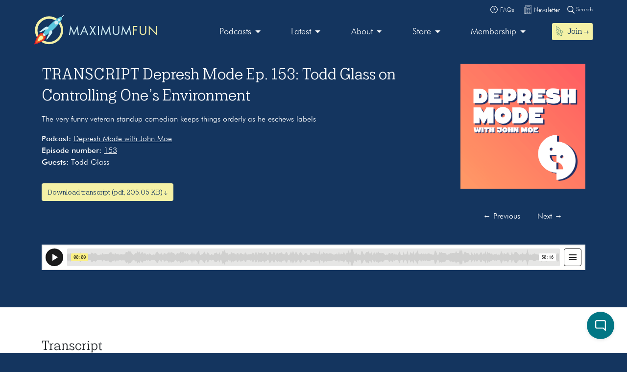

--- FILE ---
content_type: text/html; charset=UTF-8
request_url: https://maximumfun.org/transcripts/depresh-mode/transcript-depresh-mode-ep-153-todd-glass-on-controlling-ones-environment/
body_size: 33905
content:
<!doctype html>
<html lang="en-US">
<head>

	<script>
(function(i,s,o,g,r,a,m){i['GoogleAnalyticsObject']=r;i[r]=i[r]||function(){
(i[r].q=i[r].q||[]).push(arguments)},i[r].l=1*new Date();a=s.createElement(o),
m=s.getElementsByTagName(o)[0];a.async=1;a.src=g;m.parentNode.insertBefore(a,m)
})(window,document,'script','https://www.google-analytics.com/analytics.js','ga');

ga('create', 'UA-82908-1', 'auto');
ga('send', 'pageview');
</script>   
	<meta charset="UTF-8">
	<meta name="viewport" content="width=device-width, initial-scale=1, shrink-to-fit=no">	
	<title>TRANSCRIPT Depresh Mode Ep. 153: Todd Glass on Control</title>
<link data-rocket-prefetch href="https://2acae599-b47f-4cec-8ae9-4f1d37f75f2b.widget.cluster.groovehq.com" rel="dns-prefetch">
<link data-rocket-prefetch href="https://connect.facebook.net" rel="dns-prefetch">
<link data-rocket-prefetch href="https://platform.twitter.com" rel="dns-prefetch">
<link data-rocket-prefetch href="https://www.google-analytics.com" rel="dns-prefetch">
<link data-rocket-prefetch href="https://player.simplecast.com" rel="dns-prefetch"><link rel="preload" data-rocket-preload as="image" href="https://maximumfun.org/wp-content/uploads/2021/03/DepreshModeLogo_FINAL-01.png" imagesrcset="https://maximumfun.org/wp-content/uploads/2021/03/DepreshModeLogo_FINAL-01.png 2048w, https://maximumfun.org/wp-content/uploads/2021/03/DepreshModeLogo_FINAL-01-300x300.png 300w, https://maximumfun.org/wp-content/uploads/2021/03/DepreshModeLogo_FINAL-01-1024x1024.png 1024w, https://maximumfun.org/wp-content/uploads/2021/03/DepreshModeLogo_FINAL-01-150x150.png 150w, https://maximumfun.org/wp-content/uploads/2021/03/DepreshModeLogo_FINAL-01-768x768.png 768w, https://maximumfun.org/wp-content/uploads/2021/03/DepreshModeLogo_FINAL-01-1536x1536.png 1536w, https://maximumfun.org/wp-content/uploads/2021/03/DepreshModeLogo_FINAL-01-400x400.png 400w" imagesizes="(max-width: 2048px) 100vw, 2048px" fetchpriority="high">

<!-- The SEO Framework by Sybre Waaijer -->
<link rel="canonical" href="https://maximumfun.org/transcripts/depresh-mode/transcript-depresh-mode-ep-153-todd-glass-on-controlling-ones-environment/" />
<meta property="og:type" content="article" />
<meta property="og:locale" content="en_US" />
<meta property="og:site_name" content="Maximum Fun" />
<meta property="og:title" content="TRANSCRIPT Depresh Mode Ep. 153: Todd Glass on Control" />
<meta property="og:url" content="https://maximumfun.org/transcripts/depresh-mode/transcript-depresh-mode-ep-153-todd-glass-on-controlling-ones-environment/" />
<meta property="og:image" content="https://maximumfun.org/wp-content/uploads/2021/03/DepreshModeLogo_FINAL-01.png" />
<meta property="og:image:width" content="2048" />
<meta property="og:image:height" content="2048" />
<meta property="article:published_time" content="2024-04-09T01:43:36+00:00" />
<meta property="article:modified_time" content="2024-04-09T01:43:36+00:00" />
<meta name="twitter:card" content="summary_large_image" />
<meta name="twitter:title" content="TRANSCRIPT Depresh Mode Ep. 153: Todd Glass on Control" />
<meta name="twitter:image" content="https://maximumfun.org/wp-content/uploads/2021/03/DepreshModeLogo_FINAL-01.png" />
<meta name="google-site-verification" content="ZtBXlFs7NGUys92jWajeBVmnBoEcDYLg8KTtvuKOQ_o" />
<script type="application/ld+json">{"@context":"https://schema.org","@graph":[{"@type":"WebSite","@id":"https://maximumfun.org/#/schema/WebSite","url":"https://maximumfun.org/","name":"Maximum Fun","description":"A worker-owned network of artist-owned shows supported – directly – by you!","inLanguage":"en-US","potentialAction":{"@type":"SearchAction","target":{"@type":"EntryPoint","urlTemplate":"https://maximumfun.org/search/{search_term_string}/"},"query-input":"required name=search_term_string"},"publisher":{"@type":"Organization","@id":"https://maximumfun.org/#/schema/Organization","name":"Maximum Fun","url":"https://maximumfun.org/","logo":{"@type":"ImageObject","url":"https://maximumfun.org/wp-content/uploads/2019/02/cropped-favicon-512x512.png","contentUrl":"https://maximumfun.org/wp-content/uploads/2019/02/cropped-favicon-512x512.png","width":512,"height":512}}},{"@type":"WebPage","@id":"https://maximumfun.org/transcripts/depresh-mode/transcript-depresh-mode-ep-153-todd-glass-on-controlling-ones-environment/","url":"https://maximumfun.org/transcripts/depresh-mode/transcript-depresh-mode-ep-153-todd-glass-on-controlling-ones-environment/","name":"TRANSCRIPT Depresh Mode Ep. 153: Todd Glass on Control","inLanguage":"en-US","isPartOf":{"@id":"https://maximumfun.org/#/schema/WebSite"},"breadcrumb":{"@type":"BreadcrumbList","@id":"https://maximumfun.org/#/schema/BreadcrumbList","itemListElement":[{"@type":"ListItem","position":1,"item":"https://maximumfun.org/","name":"Maximum Fun"},{"@type":"ListItem","position":2,"item":"https://maximumfun.org/transcripts/","name":"Transcripts"},{"@type":"ListItem","position":3,"item":"https://maximumfun.org/parent-podcast/depresh-mode/","name":"Depresh Mode with John Moe"},{"@type":"ListItem","position":4,"name":"TRANSCRIPT Depresh Mode Ep. 153: Todd Glass on Control"}]},"potentialAction":{"@type":"ReadAction","target":"https://maximumfun.org/transcripts/depresh-mode/transcript-depresh-mode-ep-153-todd-glass-on-controlling-ones-environment/"},"datePublished":"2024-04-09T01:43:36+00:00","dateModified":"2024-04-09T01:43:36+00:00"}]}</script>
<!-- / The SEO Framework by Sybre Waaijer | 4.60ms meta | 0.48ms boot -->


<link rel="alternate" type="application/rss+xml" title="Maximum Fun &raquo; Feed" href="https://maximumfun.org/feed/" />
<link rel="alternate" type="application/rss+xml" title="Maximum Fun &raquo; Comments Feed" href="https://maximumfun.org/comments/feed/" />
<link rel="alternate" title="oEmbed (JSON)" type="application/json+oembed" href="https://maximumfun.org/wp-json/oembed/1.0/embed?url=https%3A%2F%2Fmaximumfun.org%2Ftranscripts%2Fdepresh-mode%2Ftranscript-depresh-mode-ep-153-todd-glass-on-controlling-ones-environment%2F" />
<link rel="alternate" title="oEmbed (XML)" type="text/xml+oembed" href="https://maximumfun.org/wp-json/oembed/1.0/embed?url=https%3A%2F%2Fmaximumfun.org%2Ftranscripts%2Fdepresh-mode%2Ftranscript-depresh-mode-ep-153-todd-glass-on-controlling-ones-environment%2F&#038;format=xml" />
<style id='wp-img-auto-sizes-contain-inline-css' type='text/css'>
img:is([sizes=auto i],[sizes^="auto," i]){contain-intrinsic-size:3000px 1500px}
/*# sourceURL=wp-img-auto-sizes-contain-inline-css */
</style>
<style id='wp-block-library-inline-css' type='text/css'>
:root{--wp-block-synced-color:#7a00df;--wp-block-synced-color--rgb:122,0,223;--wp-bound-block-color:var(--wp-block-synced-color);--wp-editor-canvas-background:#ddd;--wp-admin-theme-color:#007cba;--wp-admin-theme-color--rgb:0,124,186;--wp-admin-theme-color-darker-10:#006ba1;--wp-admin-theme-color-darker-10--rgb:0,107,160.5;--wp-admin-theme-color-darker-20:#005a87;--wp-admin-theme-color-darker-20--rgb:0,90,135;--wp-admin-border-width-focus:2px}@media (min-resolution:192dpi){:root{--wp-admin-border-width-focus:1.5px}}.wp-element-button{cursor:pointer}:root .has-very-light-gray-background-color{background-color:#eee}:root .has-very-dark-gray-background-color{background-color:#313131}:root .has-very-light-gray-color{color:#eee}:root .has-very-dark-gray-color{color:#313131}:root .has-vivid-green-cyan-to-vivid-cyan-blue-gradient-background{background:linear-gradient(135deg,#00d084,#0693e3)}:root .has-purple-crush-gradient-background{background:linear-gradient(135deg,#34e2e4,#4721fb 50%,#ab1dfe)}:root .has-hazy-dawn-gradient-background{background:linear-gradient(135deg,#faaca8,#dad0ec)}:root .has-subdued-olive-gradient-background{background:linear-gradient(135deg,#fafae1,#67a671)}:root .has-atomic-cream-gradient-background{background:linear-gradient(135deg,#fdd79a,#004a59)}:root .has-nightshade-gradient-background{background:linear-gradient(135deg,#330968,#31cdcf)}:root .has-midnight-gradient-background{background:linear-gradient(135deg,#020381,#2874fc)}:root{--wp--preset--font-size--normal:16px;--wp--preset--font-size--huge:42px}.has-regular-font-size{font-size:1em}.has-larger-font-size{font-size:2.625em}.has-normal-font-size{font-size:var(--wp--preset--font-size--normal)}.has-huge-font-size{font-size:var(--wp--preset--font-size--huge)}.has-text-align-center{text-align:center}.has-text-align-left{text-align:left}.has-text-align-right{text-align:right}.has-fit-text{white-space:nowrap!important}#end-resizable-editor-section{display:none}.aligncenter{clear:both}.items-justified-left{justify-content:flex-start}.items-justified-center{justify-content:center}.items-justified-right{justify-content:flex-end}.items-justified-space-between{justify-content:space-between}.screen-reader-text{border:0;clip-path:inset(50%);height:1px;margin:-1px;overflow:hidden;padding:0;position:absolute;width:1px;word-wrap:normal!important}.screen-reader-text:focus{background-color:#ddd;clip-path:none;color:#444;display:block;font-size:1em;height:auto;left:5px;line-height:normal;padding:15px 23px 14px;text-decoration:none;top:5px;width:auto;z-index:100000}html :where(.has-border-color){border-style:solid}html :where([style*=border-top-color]){border-top-style:solid}html :where([style*=border-right-color]){border-right-style:solid}html :where([style*=border-bottom-color]){border-bottom-style:solid}html :where([style*=border-left-color]){border-left-style:solid}html :where([style*=border-width]){border-style:solid}html :where([style*=border-top-width]){border-top-style:solid}html :where([style*=border-right-width]){border-right-style:solid}html :where([style*=border-bottom-width]){border-bottom-style:solid}html :where([style*=border-left-width]){border-left-style:solid}html :where(img[class*=wp-image-]){height:auto;max-width:100%}:where(figure){margin:0 0 1em}html :where(.is-position-sticky){--wp-admin--admin-bar--position-offset:var(--wp-admin--admin-bar--height,0px)}@media screen and (max-width:600px){html :where(.is-position-sticky){--wp-admin--admin-bar--position-offset:0px}}

/*# sourceURL=wp-block-library-inline-css */
</style><style id='global-styles-inline-css' type='text/css'>
:root{--wp--preset--aspect-ratio--square: 1;--wp--preset--aspect-ratio--4-3: 4/3;--wp--preset--aspect-ratio--3-4: 3/4;--wp--preset--aspect-ratio--3-2: 3/2;--wp--preset--aspect-ratio--2-3: 2/3;--wp--preset--aspect-ratio--16-9: 16/9;--wp--preset--aspect-ratio--9-16: 9/16;--wp--preset--color--black: #000000;--wp--preset--color--cyan-bluish-gray: #abb8c3;--wp--preset--color--white: #ffffff;--wp--preset--color--pale-pink: #f78da7;--wp--preset--color--vivid-red: #cf2e2e;--wp--preset--color--luminous-vivid-orange: #ff6900;--wp--preset--color--luminous-vivid-amber: #fcb900;--wp--preset--color--light-green-cyan: #7bdcb5;--wp--preset--color--vivid-green-cyan: #00d084;--wp--preset--color--pale-cyan-blue: #8ed1fc;--wp--preset--color--vivid-cyan-blue: #0693e3;--wp--preset--color--vivid-purple: #9b51e0;--wp--preset--gradient--vivid-cyan-blue-to-vivid-purple: linear-gradient(135deg,rgb(6,147,227) 0%,rgb(155,81,224) 100%);--wp--preset--gradient--light-green-cyan-to-vivid-green-cyan: linear-gradient(135deg,rgb(122,220,180) 0%,rgb(0,208,130) 100%);--wp--preset--gradient--luminous-vivid-amber-to-luminous-vivid-orange: linear-gradient(135deg,rgb(252,185,0) 0%,rgb(255,105,0) 100%);--wp--preset--gradient--luminous-vivid-orange-to-vivid-red: linear-gradient(135deg,rgb(255,105,0) 0%,rgb(207,46,46) 100%);--wp--preset--gradient--very-light-gray-to-cyan-bluish-gray: linear-gradient(135deg,rgb(238,238,238) 0%,rgb(169,184,195) 100%);--wp--preset--gradient--cool-to-warm-spectrum: linear-gradient(135deg,rgb(74,234,220) 0%,rgb(151,120,209) 20%,rgb(207,42,186) 40%,rgb(238,44,130) 60%,rgb(251,105,98) 80%,rgb(254,248,76) 100%);--wp--preset--gradient--blush-light-purple: linear-gradient(135deg,rgb(255,206,236) 0%,rgb(152,150,240) 100%);--wp--preset--gradient--blush-bordeaux: linear-gradient(135deg,rgb(254,205,165) 0%,rgb(254,45,45) 50%,rgb(107,0,62) 100%);--wp--preset--gradient--luminous-dusk: linear-gradient(135deg,rgb(255,203,112) 0%,rgb(199,81,192) 50%,rgb(65,88,208) 100%);--wp--preset--gradient--pale-ocean: linear-gradient(135deg,rgb(255,245,203) 0%,rgb(182,227,212) 50%,rgb(51,167,181) 100%);--wp--preset--gradient--electric-grass: linear-gradient(135deg,rgb(202,248,128) 0%,rgb(113,206,126) 100%);--wp--preset--gradient--midnight: linear-gradient(135deg,rgb(2,3,129) 0%,rgb(40,116,252) 100%);--wp--preset--font-size--small: 13px;--wp--preset--font-size--medium: 20px;--wp--preset--font-size--large: 36px;--wp--preset--font-size--x-large: 42px;--wp--preset--spacing--20: 0.44rem;--wp--preset--spacing--30: 0.67rem;--wp--preset--spacing--40: 1rem;--wp--preset--spacing--50: 1.5rem;--wp--preset--spacing--60: 2.25rem;--wp--preset--spacing--70: 3.38rem;--wp--preset--spacing--80: 5.06rem;--wp--preset--shadow--natural: 6px 6px 9px rgba(0, 0, 0, 0.2);--wp--preset--shadow--deep: 12px 12px 50px rgba(0, 0, 0, 0.4);--wp--preset--shadow--sharp: 6px 6px 0px rgba(0, 0, 0, 0.2);--wp--preset--shadow--outlined: 6px 6px 0px -3px rgb(255, 255, 255), 6px 6px rgb(0, 0, 0);--wp--preset--shadow--crisp: 6px 6px 0px rgb(0, 0, 0);}:where(.is-layout-flex){gap: 0.5em;}:where(.is-layout-grid){gap: 0.5em;}body .is-layout-flex{display: flex;}.is-layout-flex{flex-wrap: wrap;align-items: center;}.is-layout-flex > :is(*, div){margin: 0;}body .is-layout-grid{display: grid;}.is-layout-grid > :is(*, div){margin: 0;}:where(.wp-block-columns.is-layout-flex){gap: 2em;}:where(.wp-block-columns.is-layout-grid){gap: 2em;}:where(.wp-block-post-template.is-layout-flex){gap: 1.25em;}:where(.wp-block-post-template.is-layout-grid){gap: 1.25em;}.has-black-color{color: var(--wp--preset--color--black) !important;}.has-cyan-bluish-gray-color{color: var(--wp--preset--color--cyan-bluish-gray) !important;}.has-white-color{color: var(--wp--preset--color--white) !important;}.has-pale-pink-color{color: var(--wp--preset--color--pale-pink) !important;}.has-vivid-red-color{color: var(--wp--preset--color--vivid-red) !important;}.has-luminous-vivid-orange-color{color: var(--wp--preset--color--luminous-vivid-orange) !important;}.has-luminous-vivid-amber-color{color: var(--wp--preset--color--luminous-vivid-amber) !important;}.has-light-green-cyan-color{color: var(--wp--preset--color--light-green-cyan) !important;}.has-vivid-green-cyan-color{color: var(--wp--preset--color--vivid-green-cyan) !important;}.has-pale-cyan-blue-color{color: var(--wp--preset--color--pale-cyan-blue) !important;}.has-vivid-cyan-blue-color{color: var(--wp--preset--color--vivid-cyan-blue) !important;}.has-vivid-purple-color{color: var(--wp--preset--color--vivid-purple) !important;}.has-black-background-color{background-color: var(--wp--preset--color--black) !important;}.has-cyan-bluish-gray-background-color{background-color: var(--wp--preset--color--cyan-bluish-gray) !important;}.has-white-background-color{background-color: var(--wp--preset--color--white) !important;}.has-pale-pink-background-color{background-color: var(--wp--preset--color--pale-pink) !important;}.has-vivid-red-background-color{background-color: var(--wp--preset--color--vivid-red) !important;}.has-luminous-vivid-orange-background-color{background-color: var(--wp--preset--color--luminous-vivid-orange) !important;}.has-luminous-vivid-amber-background-color{background-color: var(--wp--preset--color--luminous-vivid-amber) !important;}.has-light-green-cyan-background-color{background-color: var(--wp--preset--color--light-green-cyan) !important;}.has-vivid-green-cyan-background-color{background-color: var(--wp--preset--color--vivid-green-cyan) !important;}.has-pale-cyan-blue-background-color{background-color: var(--wp--preset--color--pale-cyan-blue) !important;}.has-vivid-cyan-blue-background-color{background-color: var(--wp--preset--color--vivid-cyan-blue) !important;}.has-vivid-purple-background-color{background-color: var(--wp--preset--color--vivid-purple) !important;}.has-black-border-color{border-color: var(--wp--preset--color--black) !important;}.has-cyan-bluish-gray-border-color{border-color: var(--wp--preset--color--cyan-bluish-gray) !important;}.has-white-border-color{border-color: var(--wp--preset--color--white) !important;}.has-pale-pink-border-color{border-color: var(--wp--preset--color--pale-pink) !important;}.has-vivid-red-border-color{border-color: var(--wp--preset--color--vivid-red) !important;}.has-luminous-vivid-orange-border-color{border-color: var(--wp--preset--color--luminous-vivid-orange) !important;}.has-luminous-vivid-amber-border-color{border-color: var(--wp--preset--color--luminous-vivid-amber) !important;}.has-light-green-cyan-border-color{border-color: var(--wp--preset--color--light-green-cyan) !important;}.has-vivid-green-cyan-border-color{border-color: var(--wp--preset--color--vivid-green-cyan) !important;}.has-pale-cyan-blue-border-color{border-color: var(--wp--preset--color--pale-cyan-blue) !important;}.has-vivid-cyan-blue-border-color{border-color: var(--wp--preset--color--vivid-cyan-blue) !important;}.has-vivid-purple-border-color{border-color: var(--wp--preset--color--vivid-purple) !important;}.has-vivid-cyan-blue-to-vivid-purple-gradient-background{background: var(--wp--preset--gradient--vivid-cyan-blue-to-vivid-purple) !important;}.has-light-green-cyan-to-vivid-green-cyan-gradient-background{background: var(--wp--preset--gradient--light-green-cyan-to-vivid-green-cyan) !important;}.has-luminous-vivid-amber-to-luminous-vivid-orange-gradient-background{background: var(--wp--preset--gradient--luminous-vivid-amber-to-luminous-vivid-orange) !important;}.has-luminous-vivid-orange-to-vivid-red-gradient-background{background: var(--wp--preset--gradient--luminous-vivid-orange-to-vivid-red) !important;}.has-very-light-gray-to-cyan-bluish-gray-gradient-background{background: var(--wp--preset--gradient--very-light-gray-to-cyan-bluish-gray) !important;}.has-cool-to-warm-spectrum-gradient-background{background: var(--wp--preset--gradient--cool-to-warm-spectrum) !important;}.has-blush-light-purple-gradient-background{background: var(--wp--preset--gradient--blush-light-purple) !important;}.has-blush-bordeaux-gradient-background{background: var(--wp--preset--gradient--blush-bordeaux) !important;}.has-luminous-dusk-gradient-background{background: var(--wp--preset--gradient--luminous-dusk) !important;}.has-pale-ocean-gradient-background{background: var(--wp--preset--gradient--pale-ocean) !important;}.has-electric-grass-gradient-background{background: var(--wp--preset--gradient--electric-grass) !important;}.has-midnight-gradient-background{background: var(--wp--preset--gradient--midnight) !important;}.has-small-font-size{font-size: var(--wp--preset--font-size--small) !important;}.has-medium-font-size{font-size: var(--wp--preset--font-size--medium) !important;}.has-large-font-size{font-size: var(--wp--preset--font-size--large) !important;}.has-x-large-font-size{font-size: var(--wp--preset--font-size--x-large) !important;}
/*# sourceURL=global-styles-inline-css */
</style>

<style id='classic-theme-styles-inline-css' type='text/css'>
/*! This file is auto-generated */
.wp-block-button__link{color:#fff;background-color:#32373c;border-radius:9999px;box-shadow:none;text-decoration:none;padding:calc(.667em + 2px) calc(1.333em + 2px);font-size:1.125em}.wp-block-file__button{background:#32373c;color:#fff;text-decoration:none}
/*# sourceURL=/wp-includes/css/classic-themes.min.css */
</style>
<link rel='stylesheet' id='wp-components-css' href='https://maximumfun.org/wp-includes/css/dist/components/style.min.css?ver=6.9' type='text/css' media='all' />
<link rel='stylesheet' id='wp-preferences-css' href='https://maximumfun.org/wp-includes/css/dist/preferences/style.min.css?ver=6.9' type='text/css' media='all' />
<link rel='stylesheet' id='wp-block-editor-css' href='https://maximumfun.org/wp-includes/css/dist/block-editor/style.min.css?ver=6.9' type='text/css' media='all' />
<link rel='stylesheet' id='popup-maker-block-library-style-css' href='https://maximumfun.org/wp-content/plugins/popup-maker/dist/packages/block-library-style.css?ver=dbea705cfafe089d65f1' type='text/css' media='all' />
<link rel='stylesheet' id='main-css' href='https://maximumfun.org/wp-content/themes/maximumfun/assets/css/main.min.css?ver=31.7.20' type='text/css' media='all' />
<script type="text/javascript" src="https://maximumfun.org/wp-includes/js/jquery/jquery.min.js?ver=3.7.1" id="jquery-core-js"></script>
<script type="text/javascript" src="https://maximumfun.org/wp-includes/js/jquery/jquery-migrate.min.js?ver=3.4.1" id="jquery-migrate-js"></script>
<script type="text/javascript" src="https://maximumfun.org/wp-includes/js/jquery/ui/core.min.js?ver=1.13.3" id="jquery-ui-core-js"></script>
<script type="text/javascript" src="https://maximumfun.org/wp-includes/js/jquery/ui/mouse.min.js?ver=1.13.3" id="jquery-ui-mouse-js"></script>
<script type="text/javascript" src="https://maximumfun.org/wp-includes/js/jquery/ui/sortable.min.js?ver=1.13.3" id="jquery-ui-sortable-js"></script>
<script type="text/javascript" src="https://maximumfun.org/wp-includes/js/jquery/ui/resizable.min.js?ver=1.13.3" id="jquery-ui-resizable-js"></script>
<script type="text/javascript" src="https://maximumfun.org/wp-content/plugins/advanced-custom-fields-pro/assets/build/js/acf.min.js?ver=6.7.0.2" id="acf-js"></script>
<script type="text/javascript" src="https://maximumfun.org/wp-includes/js/dist/dom-ready.min.js?ver=f77871ff7694fffea381" id="wp-dom-ready-js"></script>
<script type="text/javascript" src="https://maximumfun.org/wp-includes/js/dist/hooks.min.js?ver=dd5603f07f9220ed27f1" id="wp-hooks-js"></script>
<script type="text/javascript" src="https://maximumfun.org/wp-includes/js/dist/i18n.min.js?ver=c26c3dc7bed366793375" id="wp-i18n-js"></script>
<script type="text/javascript" id="wp-i18n-js-after">
/* <![CDATA[ */
wp.i18n.setLocaleData( { 'text direction\u0004ltr': [ 'ltr' ] } );
//# sourceURL=wp-i18n-js-after
/* ]]> */
</script>
<script type="text/javascript" src="https://maximumfun.org/wp-includes/js/dist/a11y.min.js?ver=cb460b4676c94bd228ed" id="wp-a11y-js"></script>
<script type="text/javascript" src="https://maximumfun.org/wp-content/plugins/advanced-custom-fields-pro/assets/build/js/acf-input.min.js?ver=6.7.0.2" id="acf-input-js"></script>
<script type="text/javascript" src="https://maximumfun.org/wp-content/plugins/ACF-Conditional-Taxonomy-Rules-master/includes/input_conditional_taxonomy.js?ver=3.0.0" id="acf-input-conditional-taxonomy-js"></script>
<link rel="https://api.w.org/" href="https://maximumfun.org/wp-json/" /><link rel="alternate" title="JSON" type="application/json" href="https://maximumfun.org/wp-json/wp/v2/transcript/129926" /><link rel="EditURI" type="application/rsd+xml" title="RSD" href="https://maximumfun.org/xmlrpc.php?rsd" />
<link rel="icon" href="https://maximumfun.org/wp-content/uploads/2019/02/cropped-favicon-512x512-32x32.png" sizes="32x32" />
<link rel="icon" href="https://maximumfun.org/wp-content/uploads/2019/02/cropped-favicon-512x512-192x192.png" sizes="192x192" />
<link rel="apple-touch-icon" href="https://maximumfun.org/wp-content/uploads/2019/02/cropped-favicon-512x512-180x180.png" />
<meta name="msapplication-TileImage" content="https://maximumfun.org/wp-content/uploads/2019/02/cropped-favicon-512x512-270x270.png" />
		<style type="text/css" id="wp-custom-css">
			@media (max-width:565px) {
.btn-podcast-about,.btn-podcast-subscribe {
	margin-top:15px
}
	}		</style>
		            
        
        
            
            <style>
                                    		
                        	
                                                                                                #internal-header {
                                                    background-color:#14355f;            
                                     
                                                      
        }
         #podcast-hero-site-title h1, #podcast-hero-site-intro p, #episode-title h1, #transcript-title h1, #transcript-from-episode p,  #single-episode-number h3, #single-episode-description p {
            color:#FFFFFF!important;

        }
        #podcast-hero-site-intro p a, #single-episode-description p a, #transcript-from-episode p a {
            color:#FFFFFF!important;
            text-decoration: underline;
        }
        #single-episode-podcast h2 a, #episode-previous a, #episode-next a, #transcript-episode-previous a, #transcript-episode-next a  {
            color:#FFFFFF!important;
        }
	 
        	        
        #podcast-about-panel {
                        background-color:#14355f;            
                        
                                 }
        #podcast-about-panel-about-the-show-title h2, #podcast-about-panel-people-title h3, #podcast-about-panel-about-the-show-description p, #podcast-about-panel-about-the-show-description ul li, #podcast-about-panel-about-the-show-description ol li, #podcast-about-panel-how-to-listen-title h2, #podcast-about-panel-share-title h3, #podcast-about-panel-how-to-listen-intro p, #podcast-about-panel-people .team-page-loop-item-role p, .team-page-loop-item-title h4 { 
            color:#FFFFFF;
        }
        #podcast-about-panel-about-the-show-description p a, #podcast-about-panel-about-the-show-description ul li a, #podcast-about-panel-about-the-show-description ol li a, #podcast-about-panel-people .team-page-loop-item-title h4 a { 
            color:#FFFFFF!important;
            text-decoration: underline;
        }
        
    </style>
                     
                 
<style id="rocket-lazyrender-inline-css">[data-wpr-lazyrender] {content-visibility: auto;}</style><meta name="generator" content="WP Rocket 3.20.3" data-wpr-features="wpr_preconnect_external_domains wpr_automatic_lazy_rendering wpr_oci wpr_desktop" /></head>

<body data-rsssl=1 class="wp-singular transcript-template-default single single-transcript postid-129926 wp-theme-maximumfun">            
	<section  id="header-top-search">
	<div  class="container">
		<div  class="row">			
			<div class="col-12">				
				<form role="search" method="get" id="header-top-search-form" action="/search">					
					<div id="search-input-wrapper">
					<label class="screen-reader-text" for="s">Search for:</label>
						<input type="text" value="" name="_term" id="s" required placeholder="Enter your search term (e.g. 'The Adventure Zone')" autocomplete="off"/>						
						<button type="submit" id="search-submit"><img src="https://maximumfun.org/wp-content/themes/maximumfun/assets/img/search-icon.svg" alt="Magnifying glass" /></button>
						</div>	
					<button type="button" id="close-search"><img src="https://maximumfun.org/wp-content/themes/maximumfun/assets/img/close-button.svg" alt="Close" /></button>
				</form>				
			</div>
			<div class="col-12" id="popular-searches">
				<div id="popular-search-title">
				Popular searches: 				</div>
				<div id="popular-search-results">
				<ul>
						<li>
							<a href="https://maximumfun.org/search/?_term=The%20Adventure%20Zone" target="">The Adventure Zone</a>
								</li>
						<li>
							<a href="https://maximumfun.org/search/?_term=Judge%20John%20Hodgman" target="">Judge John Hodgman</a>
								</li>
						</ul>
					</div>
			</div>
		</div>
	</div>
</section>    	<section  id="header-top-bar">
	<div  class="container">
		<div  class="row">
			<div class="col-12" id="email-search-faqs">
				<div class="menu-top-bar-container"><ul id="menu-top-bar" class="menu"><li id="menu-item-52970" class="menu-item menu-item-type-custom menu-item-object-custom menu-item-52970"><a href="https://maximumfun.org/join" class="btn btn-sm btn-nav-item mobile-only"><img src="https://maximumfun.org/wp-content/uploads/2019/02/rocket-icon.svg" alt="Icon" class="menu-icon" /><span class="link-text">Join  →</span></a></li>
<li id="menu-item-65311" class="menu-item menu-item-type-custom menu-item-object-custom menu-item-65311"><a target="_blank" href="https://maximum-fun-faq.groovehq.com/help"><img src="https://maximumfun.org/wp-content/uploads/2019/03/faqs-icon.svg" alt="Icon" class="menu-icon" /><span class="link-text">FAQs</span></a></li>
<li id="menu-item-117764" class="menu-item menu-item-type-custom menu-item-object-custom menu-item-117764"><a target="_blank" href="https://www.maximumfun.org/newsletter"><img src="https://maximumfun.org/wp-content/uploads/2023/08/news-icon-white.svg" alt="Icon" class="menu-icon" /><span class="link-text">Newsletter</span></a></li>
</ul></div>				<button id="search-icon-top-bar" type="button"><img src="https://maximumfun.org/wp-content/themes/maximumfun/assets/img/search-icon.svg" width="15" alt="Magnifying glass"/> Search</button>
				</ul>
			</div>
		</div>
	</div>
</section>	              
            <header  id="internal-header">		
                <section  id="hero-navbar">
	<div  class="container">
		<div class="row">
			<div class="col-12">
				<nav class="navbar navbar-expand-md" role="navigation" id="main-nav">
					<a class="navbar-brand" href="https://maximumfun.org">
																		<img src="https://maximumfun.org/wp-content/uploads/2019/03/logo.svg" alt="Maximum Fun Logo"/>
											</a>					
					<div id="mf-navbar-collapse" class="collapse navbar-collapse"><ul id="menu-main-menu" class="nav navbar-nav"><li itemscope="itemscope"  role="menuitem" itemtype="https://www.schema.org/SiteNavigationElement" id="menu-item-220" class="menu-item menu-item-type-custom menu-item-object-custom menu-item-has-children dropdown menu-item-220 nav-item"><a title="Our shows are made by hand for you" href="#" data-toggle="dropdown" aria-haspopup="true" aria-expanded="false" class="dropdown-toggle nav-link" id="menu-item-dropdown-220">Podcasts</a>
<ul class="dropdown-menu" aria-labelledby="menu-item-dropdown-220" role="menu">
	<li itemscope="itemscope"  role="menuitem" itemtype="https://www.schema.org/SiteNavigationElement" id="menu-item-226" class="menu-item menu-item-type-custom menu-item-object-custom menu-item-226 nav-item"><a title="Our podcasts" href="https://maximumfun.org/podcasts/?_tag=active" class="dropdown-item">Our podcasts</a></li>
	<li itemscope="itemscope"  role="menuitem" itemtype="https://www.schema.org/SiteNavigationElement" id="menu-item-110035" class="menu-item menu-item-type-custom menu-item-object-custom menu-item-110035 nav-item"><a title="About our shows" href="https://maximumfun.org/our-shows/" class="dropdown-item">About our shows</a></li>
	<li itemscope="itemscope"  role="menuitem" itemtype="https://www.schema.org/SiteNavigationElement" id="menu-item-225" class="menu-item menu-item-type-custom menu-item-object-custom menu-item-225 nav-item"><a title="New to MaxFun" href="https://maximumfun.org/podcasts/?_tag=new-to-maxfun" class="dropdown-item">New to MaxFun</a></li>
</ul>
</li>
<li itemscope="itemscope"  role="menuitem" itemtype="https://www.schema.org/SiteNavigationElement" id="menu-item-222" class="menu-item menu-item-type-custom menu-item-object-custom menu-item-has-children dropdown menu-item-222 nav-item"><a title="Latest" href="#" data-toggle="dropdown" aria-haspopup="true" aria-expanded="false" class="dropdown-toggle nav-link" id="menu-item-dropdown-222">Latest</a>
<ul class="dropdown-menu" aria-labelledby="menu-item-dropdown-222" role="menu">
	<li itemscope="itemscope"  role="menuitem" itemtype="https://www.schema.org/SiteNavigationElement" id="menu-item-229" class="menu-item menu-item-type-custom menu-item-object-custom menu-item-229 nav-item"><a title="Episodes" href="https://maximumfun.org/episodes/" class="dropdown-item"><img src="https://maximumfun.org/wp-content/uploads/2019/03/headphones-icon.svg" alt="Icon" class="menu-icon" /><span class="link-text">Episodes</span></a></li>
	<li itemscope="itemscope"  role="menuitem" itemtype="https://www.schema.org/SiteNavigationElement" id="menu-item-2368" class="menu-item menu-item-type-custom menu-item-object-custom menu-item-2368 nav-item"><a title="Transcripts" href="https://maximumfun.org/transcripts/" class="dropdown-item"><img src="https://maximumfun.org/wp-content/uploads/2019/05/transcripts-icon.svg" alt="Icon" class="menu-icon" /><span class="link-text">Transcripts</span></a></li>
	<li itemscope="itemscope"  role="menuitem" itemtype="https://www.schema.org/SiteNavigationElement" id="menu-item-233" class="menu-item menu-item-type-custom menu-item-object-custom menu-item-233 nav-item"><a title="Discover" href="https://maximumfun.org/discover/" class="dropdown-item"><img src="https://maximumfun.org/wp-content/uploads/2019/03/discover-icon.svg" alt="Icon" class="menu-icon" /><span class="link-text">Discover</span></a></li>
	<li itemscope="itemscope"  role="menuitem" itemtype="https://www.schema.org/SiteNavigationElement" id="menu-item-230" class="menu-item menu-item-type-custom menu-item-object-custom menu-item-230 nav-item"><a title="News" href="https://maximumfun.org/news/" class="dropdown-item"><img src="https://maximumfun.org/wp-content/uploads/2019/03/news-icon.svg" alt="Icon" class="menu-icon" /><span class="link-text">News</span></a></li>
	<li itemscope="itemscope"  role="menuitem" itemtype="https://www.schema.org/SiteNavigationElement" id="menu-item-231" class="menu-item menu-item-type-custom menu-item-object-custom menu-item-231 nav-item"><a title="Events Calendar" href="https://maximumfun.org/calendar/" class="dropdown-item"><img src="https://maximumfun.org/wp-content/uploads/2019/03/events-icon.svg" alt="Icon" class="menu-icon" /><span class="link-text">Events Calendar</span></a></li>
</ul>
</li>
<li itemscope="itemscope"  role="menuitem" itemtype="https://www.schema.org/SiteNavigationElement" id="menu-item-223" class="menu-item menu-item-type-custom menu-item-object-custom menu-item-has-children dropdown menu-item-223 nav-item"><a title="About" href="#" data-toggle="dropdown" aria-haspopup="true" aria-expanded="false" class="dropdown-toggle nav-link" id="menu-item-dropdown-223">About</a>
<ul class="dropdown-menu" aria-labelledby="menu-item-dropdown-223" role="menu">
	<li itemscope="itemscope"  role="menuitem" itemtype="https://www.schema.org/SiteNavigationElement" id="menu-item-235" class="menu-item menu-item-type-custom menu-item-object-custom menu-item-235 nav-item"><a title="About MaxFun" href="https://maximumfun.org/about-maxfun/" class="dropdown-item">About MaxFun</a></li>
	<li itemscope="itemscope"  role="menuitem" itemtype="https://www.schema.org/SiteNavigationElement" id="menu-item-46116" class="menu-item menu-item-type-custom menu-item-object-custom menu-item-46116 nav-item"><a title="About co-ops" href="https://maximumfun.org/co-op/" class="dropdown-item">About co-ops</a></li>
	<li itemscope="itemscope"  role="menuitem" itemtype="https://www.schema.org/SiteNavigationElement" id="menu-item-236" class="menu-item menu-item-type-custom menu-item-object-custom menu-item-236 nav-item"><a title="Team" href="https://maximumfun.org/about/team/" class="dropdown-item">Team</a></li>
	<li itemscope="itemscope"  role="menuitem" itemtype="https://www.schema.org/SiteNavigationElement" id="menu-item-254" class="menu-item menu-item-type-custom menu-item-object-custom menu-item-254 nav-item"><a title="Community" href="https://maximumfun.org/community" class="dropdown-item">Community</a></li>
	<li itemscope="itemscope"  role="menuitem" itemtype="https://www.schema.org/SiteNavigationElement" id="menu-item-237" class="menu-item menu-item-type-custom menu-item-object-custom menu-item-237 nav-item"><a title="Jobs" href="https://maximumfun.org/about/jobs/" class="dropdown-item">Jobs</a></li>
	<li itemscope="itemscope"  role="menuitem" itemtype="https://www.schema.org/SiteNavigationElement" id="menu-item-238" class="menu-item menu-item-type-custom menu-item-object-custom menu-item-238 nav-item"><a title="Sponsorship &amp; Advertising" href="https://maximumfun.org/about/sponsorships-and-advertising/" class="dropdown-item">Sponsorship &#038; Advertising</a></li>
</ul>
</li>
<li itemscope="itemscope"  role="menuitem" itemtype="https://www.schema.org/SiteNavigationElement" id="menu-item-224" class="menu-item menu-item-type-custom menu-item-object-custom menu-item-has-children dropdown menu-item-224 nav-item"><a title="Store" href="#" data-toggle="dropdown" aria-haspopup="true" aria-expanded="false" class="dropdown-toggle nav-link" id="menu-item-dropdown-224">Store</a>
<ul class="dropdown-menu" aria-labelledby="menu-item-dropdown-224" role="menu">
	<li itemscope="itemscope"  role="menuitem" itemtype="https://www.schema.org/SiteNavigationElement" id="menu-item-239" class="menu-item menu-item-type-custom menu-item-object-custom menu-item-239 nav-item"><a title="Merch" target="_blank" href="https://maxfunstore.com/" class="dropdown-item divider ">Merch</a></li>
	<li itemscope="itemscope"  role="menuitem" itemtype="https://www.schema.org/SiteNavigationElement" id="menu-item-228" class="menu-item menu-item-type-custom menu-item-object-custom menu-item-228 nav-item"><a title="Buy a Jumbotron" href="https://maximumfun.org/jumbotron" class="dropdown-item">Buy a Jumbotron</a></li>
</ul>
</li>
<li itemscope="itemscope"  role="menuitem" itemtype="https://www.schema.org/SiteNavigationElement" id="menu-item-250" class="menu-item menu-item-type-custom menu-item-object-custom menu-item-has-children dropdown menu-item-250 nav-item"><a title="Membership" href="#" data-toggle="dropdown" aria-haspopup="true" aria-expanded="false" class="dropdown-toggle nav-link" id="menu-item-dropdown-250">Membership</a>
<ul class="dropdown-menu" aria-labelledby="menu-item-dropdown-250" role="menu">
	<li itemscope="itemscope"  role="menuitem" itemtype="https://www.schema.org/SiteNavigationElement" id="menu-item-251" class="menu-item menu-item-type-custom menu-item-object-custom menu-item-251 nav-item"><a title="Start a membership" href="https://maximumfun.org/join" class="dropdown-item">Start a membership</a></li>
	<li itemscope="itemscope"  role="menuitem" itemtype="https://www.schema.org/SiteNavigationElement" id="menu-item-252" class="menu-item menu-item-type-custom menu-item-object-custom menu-item-252 nav-item"><a title="Manage your membership" href="https://maximumfun.org/join#manage" class="dropdown-item">Manage your membership</a></li>
	<li itemscope="itemscope"  role="menuitem" itemtype="https://www.schema.org/SiteNavigationElement" id="menu-item-82688" class="menu-item menu-item-type-custom menu-item-object-custom menu-item-82688 nav-item"><a title="Gift memberships" href="https://maximumfun.org/join/#gift" class="dropdown-item">Gift memberships</a></li>
	<li itemscope="itemscope"  role="menuitem" itemtype="https://www.schema.org/SiteNavigationElement" id="menu-item-82687" class="menu-item menu-item-type-post_type menu-item-object-page menu-item-82687 nav-item"><a title="What is a MaxFun membership?" href="https://maximumfun.org/what-is-a-maxfun-membership/" class="dropdown-item">What is a MaxFun membership?</a></li>
	<li itemscope="itemscope"  role="menuitem" itemtype="https://www.schema.org/SiteNavigationElement" id="menu-item-253" class="menu-item menu-item-type-custom menu-item-object-custom menu-item-253 nav-item"><a title="One-time contribution" href="https://maximumfun.org/onetime" class="dropdown-item">One-time contribution</a></li>
	<li itemscope="itemscope"  role="menuitem" itemtype="https://www.schema.org/SiteNavigationElement" id="menu-item-2584" class="menu-item menu-item-type-custom menu-item-object-custom menu-item-2584 nav-item"><a title="Bonus Content" href="https://maximumfun.org/whatisboco/" class="dropdown-item">Bonus Content</a></li>
	<li itemscope="itemscope"  role="menuitem" itemtype="https://www.schema.org/SiteNavigationElement" id="menu-item-255" class="menu-item menu-item-type-custom menu-item-object-custom menu-item-255 nav-item"><a title="FAQs" href="https://maximumfun.groovehq.com/help_center" class="dropdown-item">FAQs</a></li>
</ul>
</li>
<li itemscope="itemscope"  role="menuitem" itemtype="https://www.schema.org/SiteNavigationElement" id="menu-item-256" class="menu-item menu-item-type-custom menu-item-object-custom menu-item-256 nav-item"><a title="Join" href="https://maximumfun.org/join" class="btn btn-sm btn-nav-item "><img src="https://maximumfun.org/wp-content/uploads/2019/02/rocket-icon.svg" alt="Icon" class="menu-icon" /><span class="link-text">Join</span></a></li>
</ul></div>                    <div id="mobile-join-top-bar">
                    </div>                    					
                    <div id="email-search-faqs-mobile">
						<div class="menu-top-bar-container"><ul id="menu-top-bar-1" class="menu"><li class="menu-item menu-item-type-custom menu-item-object-custom menu-item-52970"><a href="https://maximumfun.org/join" class="btn btn-sm btn-nav-item mobile-only"><img src="https://maximumfun.org/wp-content/uploads/2019/02/rocket-icon.svg" alt="Icon" class="menu-icon" /><span class="link-text">Join  →</span></a></li>
<li class="menu-item menu-item-type-custom menu-item-object-custom menu-item-65311"><a target="_blank" href="https://maximum-fun-faq.groovehq.com/help"><img src="https://maximumfun.org/wp-content/uploads/2019/03/faqs-icon.svg" alt="Icon" class="menu-icon" /><span class="link-text">FAQs</span></a></li>
<li class="menu-item menu-item-type-custom menu-item-object-custom menu-item-117764"><a target="_blank" href="https://www.maximumfun.org/newsletter"><img src="https://maximumfun.org/wp-content/uploads/2023/08/news-icon-white.svg" alt="Icon" class="menu-icon" /><span class="link-text">Newsletter</span></a></li>
</ul></div>						
						<button id="search-icon-mobile" type="button"><img src="https://maximumfun.org/wp-content/themes/maximumfun/assets/img/search-icon.svg" width="20" alt="Magnifying glass"/></button>
					</div>                                             
					<button class="navbar-toggler" type="button" data-toggle="collapse" data-target="#mf-navbar-collapse" aria-controls="mf-navbar-collapse" aria-expanded="false" aria-label="Toggle navigation">
		<span class="navbar-toggler-icon">
			<img src="https://maximumfun.org/wp-content/themes/maximumfun/assets/img/hamburger-icon.svg" alt="Menu icon" id="mobile-nav-icon"/>			
</span>
	</button>                    
				</nav>
			</div>
		</div>
	</div>
</section>            
                <section  id="single-transcript-hero-content">
<div  class="container">
	<div class="row">
		<div class="col-xl-3 offset-xl-1 col-lg-3 offset-lg-2 col-md-4 offset-md-1 col-8 offset-2 order-md-2">
					<div id="transcript-episode-image">
						<img width="2048" height="2048" src="https://maximumfun.org/wp-content/uploads/2021/03/DepreshModeLogo_FINAL-01.png" class="img-fluid wp-post-image" alt="" decoding="async" fetchpriority="high" srcset="https://maximumfun.org/wp-content/uploads/2021/03/DepreshModeLogo_FINAL-01.png 2048w, https://maximumfun.org/wp-content/uploads/2021/03/DepreshModeLogo_FINAL-01-300x300.png 300w, https://maximumfun.org/wp-content/uploads/2021/03/DepreshModeLogo_FINAL-01-1024x1024.png 1024w, https://maximumfun.org/wp-content/uploads/2021/03/DepreshModeLogo_FINAL-01-150x150.png 150w, https://maximumfun.org/wp-content/uploads/2021/03/DepreshModeLogo_FINAL-01-768x768.png 768w, https://maximumfun.org/wp-content/uploads/2021/03/DepreshModeLogo_FINAL-01-1536x1536.png 1536w, https://maximumfun.org/wp-content/uploads/2021/03/DepreshModeLogo_FINAL-01-400x400.png 400w" sizes="(max-width: 2048px) 100vw, 2048px" />					</div>
			<div id="transcript-next-previous">
					<div id="transcript-previous"><a href="https://maximumfun.org/transcripts/depresh-mode/transcript-depresh-mode-ep-152-leah-rudick-stand-up-comedian-tiktok-superstar-anxiety-haver/" rel="prev"><span>←</span> Previous</a></div>
					<div id="transcript-next"><a href="https://maximumfun.org/transcripts/depresh-mode/transcript-depresh-mode-ep-154-lindy-west-on-dealing-with-online-jerks-and-navigating-depression-and-adhd/" rel="next">Next <span>→</span></a></div>				
				</div>
				</div>
		<div class="col-12 col-sm-10 col-xl-8 col-lg-7 col-md-7 order-md-1">
			<div id="transcript-title">				
				<h1>TRANSCRIPT Depresh Mode Ep. 153: Todd Glass on Controlling One’s Environment</h1>
			</div>
									<div id="transcript-from-episode">
								<div id="from-episode-description">
				<p><p>The very funny veteran standup comedian keeps things orderly as he eschews labels</p>
 </p>
					</div>
								<div id="from-episode-meta">
					<p id="from-episode-podcast"><strong>Podcast:</strong>
						<a href="https://maximumfun.org/podcasts/depresh-mode">Depresh Mode with John Moe</a></p>
                    					<p id="from-episode-number"><strong>Episode number:</strong> <a href="https://maximumfun.org/episodes/depresh-mode/todd-glass-on-controlling-ones-environment/">153</a></p>
                    				</div>				
								<div id="from-episode-guests">
					<p><strong>Guests: </strong>
			<span>Todd Glass</span>
							</p>
				</div>
							</div>
							<div id="transcript-buttons">
					<a href="https://maximumfun.org/wp-content/uploads/2024/04/Depresh-Mode-Ep.-153-Todd-Glass.pdf" target="_blank" class="btn btn-md btn-transcript-download">Download transcript (pdf, 205.05 KB) ↓</a>
				
				</div>
		</div>		
	</div>
</div>
</section>				<section  id="single-transcript-player" style="background-color:transparent">
	<div  class="container">
		<div class="row">
			<div class="col-12">
                
									
                                 	                                <iframe height="52px" width="100%" frameborder="no" scrolling="no" seamless src="https://player.simplecast.com/86a07e50-92a8-48f5-8e1c-a619f4c7e41d?dark=false"></iframe>
                                                
								</div>
		</div>
	</div>
</section>			
	</header><span id="nav-trigger"></span><main  id="single-transcript-content">
	<section  id="transcript-text">
	<div  class="container">
		<div class="row">
			<div class="col-12 col-sm-12 col-md-10 offset-md-1 col-lg-12 offset-lg-0" id="transcript-title">
				<h2>Transcript</h2>
			</div>
			<div class="col-12 col-sm-12 col-md-10 offset-md-1 col-lg-12 offset-lg-0" id="the-transcript">
                <div id="pdf-embed">               
                    <p class="Script"><span style="font-size: 12.0pt">[00:00:00]</span></p>
<p class="Script"><b><span style="font-size: 12.0pt">John Moe:</span></b><span style="font-size: 12.0pt"> A theme on the show today is the difference between lowercase letters and uppercase letters, or capital letters, and how much that difference—that shift key on a keyboard—really matters in regard to one&#8217;s mental state and emotional state and overall gestalt, the overall compilation of thoughts and actions and tendencies that constitute the entity known as you. At what point does a person&#8217;s behavior go from being a whole bunch of things swirled together, described in lowercase letters, to an acronym in all caps? Does someone have a penchant for keeping things tidy because they enjoy the feeling of tidiness? Helps them relax? Helps them feel better able to handle stuff? Or are they so bound to a compulsive need to create perfection, obsessed with order, that they can be defined as having those capital letters—OCD? Do they exhibit some anxious tendencies, or do they have GAD, generalized anxiety disorder? Does the person&#8217;s mental state exist within the very broad and often disparate set of criteria for having some depression, or do they have MDD, major depressive disorder? </span></p>
<p class="Script"><span style="font-size: 12.0pt">I don&#8217;t expect you to always know these answers about yourself or about anyone else. I certainly don&#8217;t have those answers very reliably, and I have a podcast about mental health. It&#8217;s <i>Depresh Mode</i>. I&#8217;m John Moe. I&#8217;m glad you&#8217;re here.</span></p>
<p class="Script"><b><span style="font-size: 12.0pt">Transition:</span></b><span style="font-size: 12.0pt"> Spirited acoustic guitar.</span></p>
<p class="Script"><b><span style="font-size: 12.0pt">John Moe:</span></b><span style="font-size: 12.0pt"> I&#8217;ve been making mental health podcasts for many years. And in that time, the separation between diagnostic acronyms—those capital letters—and complex human conditions—lowercase—has mattered less and less. Certainly, the acronyms are useful when you&#8217;re trying to get insurance to cover medicine or treatment. Might help you when you need to tell someone what you have, but you&#8217;d rather not get into a big conversation about it. Of course, the lowercase—the big conversation—might paint a fuller picture, one that includes a lot of the mysteries and contradictions in a person that aren&#8217;t tidily summed up in abbreviations.</span></p>
<p class="Script"><span style="font-size: 12.0pt">My guest this week is Todd Glass. Todd has been a standup comedian for a long time. You could catch him on A&amp;E&#8217;s <i>An Evening at the Improv</i> back in the late ’80s, and he&#8217;s been at it ever since, appearing on just about every late night show you could think of, releasing comedy albums, touring extensively, hosting a podcast called <i>The Todd Glass Show</i>. If you listen to Marc Maron&#8217;s <i>WTF</i> podcast, Todd had a very memorable appearance in 2012 when he came out as gay on that show. Todd has a very funny special, called <i>Act Happy</i>, on Netflix. And he&#8217;s planning a new special now, called <i>Todd Glass: The Event of a Lifetime</i>. </span></p>
<p class="Script"><span style="font-size: 12.0pt">Now, Todd Glass, I think favors lowercase letters when talking about himself. I had read that he deals with OCD, and I mentioned that in the interview. But Todd doesn&#8217;t really adopt a lot of capital letters, a lot of acronyms to describe parts of his life. He&#8217;s more inclined to the lowercase and to the complexity. </span></p>
<p class="Script"><b><span style="font-size: 12.0pt">Transition: </span></b><span style="font-size: 12.0pt">Spirited acoustic guitar.</span></p>
<p class="Script"><b><span style="font-size: 12.0pt">John Moe:</span></b><span style="font-size: 12.0pt"> Todd Glass, welcome to <i>Depresh Mode</i>. </span></p>
<p class="Script"><b><span style="font-size: 12.0pt">Todd Glass:</span></b><span style="font-size: 12.0pt"> Hello, it&#8217;s good to be here, and nice to meet you. </span></p>
<p class="Script"><b><span style="font-size: 12.0pt">John Moe:</span></b><span style="font-size: 12.0pt"> Nice to meet you. Where did you grow up?</span></p>
<p class="Script"><b><span style="font-size: 12.0pt">Todd Glass:</span></b><span style="font-size: 12.0pt"> I grew up in Philadelphia until about second grade, lived in like northeast, and then we moved out to Valley Forge when I was in like fifth grade. </span></p>
<p class="Script"><b><span style="font-size: 12.0pt">John Moe:</span></b><span style="font-size: 12.0pt"> You had dyslexia growing up. What was that like? When did you first realize something was going on with that? </span></p>
<p class="Script"><b><span style="font-size: 12.0pt">Todd Glass:</span></b><span style="font-size: 12.0pt"> It&#8217;s funny that—I&#8217;ll preface this with I think a lot of times—and maybe it&#8217;s my own negativity, you know, creating people that don&#8217;t exist. But I think they do. They think people are looking for a reason, “Oh, I have this, I have that.” Yeah. I&#8217;m sure that that slice exists. Of course, every slice exists. But overwhelmingly, it was the opposite. And I think a lot of people would agree with me. I remember thinking even in fifth grade like, “Look, everyone&#8217;s having the same difficulty you are. Everybody. All they do is they just <i>(clap, clap)</i>, you know. They try harder. They try harder. No one wants to do this, Todd.” And I still think that sometimes. Like, I know I can learn new things, but I have to remember, Todd, you might not be able to do this. </span></p>
<p class="Script"><span style="font-size: 12.0pt">So, it was—you know, my parents had me in and out of like, I’d go to a special school, and then I would go to a regular school with a special classroom in that school. And so, they tried, but they didn&#8217;t know a lot about it. You know, I was on Ritalin once in seventh grade and lost my appetite. So, I got off of it. </span></p>
<p class="Script"><span style="font-size: 12.0pt">[00:05:00] </span></p>
<p class="Script"><span style="font-size: 12.0pt">Went in and out of special schools. And you know, about when I was in 11th grade or 10th, you know, that&#8217;s when they really started to know about dyslexia, you know? And by that time I&#8217;d already started standup comedy. My guidance counselor—even though my parents would have probably done the same thing—they said, “Usually kids that have this, they tend to hyper focus, whether it&#8217;s baseball or whether it&#8217;s—so, you know, let him do this.” So, <i>(stammering)</i> that&#8217;s what happened.</span></p>
<p class="Script"><b><span style="font-size: 12.0pt">John Moe:</span></b><span style="font-size: 12.0pt"> So, in and out of these special schools or special classrooms, did your parents think there was like a cognitive problem, a cognitive delay? </span></p>
<p class="Script"><b><span style="font-size: 12.0pt">Todd Glass:</span></b><span style="font-size: 12.0pt"> You know, you have sort of a fuzzy version of it. But they knew—you know, my mom knew that I was not—she knew there was something wrong. And you know what? Good for her for not just disciplining me into—you know already, you know, you can&#8217;t discipline somebody out of this. So, they thought—you know, I think a lot of times by the questions they would ask me in special classes when we had therapy, like draw a picture, that&#8217;s when I was really—or are the people in that house happy? Like, I think their attitude was, not to be self-complimentary but, “This kid&#8217;s definitely smart, but there&#8217;s some—” </span></p>
<p class="Script"><span style="font-size: 12.0pt">Now it seems so obvious, because we know what it is. But back then, I mean, I would be in schools with kids that were—what you call?—had behavioral issues, bad behavioral issues.</span></p>
<p class="Script"><span style="font-size: 12.0pt">I was in school with kids that were mentally challenged. So, they really didn&#8217;t know what to do—major autism, now that I look back. I was like, “Oh, that kid had autism. I remember him. He had autism.” And so, I was mixed in with everything. And you know, I didn&#8217;t mind it.</span></p>
<p class="Script"><b><span style="font-size: 12.0pt">John Moe:</span></b><span style="font-size: 12.0pt"> Did it improve at all, the dyslexia, as you went through school? Or did it stay rough? </span></p>
<p class="Script"><b><span style="font-size: 12.0pt">Todd Glass:</span></b><span style="font-size: 12.0pt"> You know, it stayed rough, and I don&#8217;t know if I made this up, but I don&#8217;t think I did. I remember thinking in 10th grade—because I made friends, finally. So I did like going to school, but nothing was penetrating, really. I mean, stuff penetrates, but you have a teacher that&#8217;s teaching history, and he&#8217;s great at it. That stuff penetrated. So—but the stuff I needed to graduate was not penetrating. And I remember thinking, “Just go. And whatever you retain, you&#8217;ll retain.” And I was enjoying school. And it is true, like you know, I rarely got a D. If it was, you know, a D, a C—a C was if the teacher liked me and just felt bad for giving me a D. But I thought about it. Like, I still learned a <u>lot</u> of stuff. So, you know, I&#8217;m glad I went through the school system, even though I couldn&#8217;t graduate. </span></p>
<p class="Script"><span style="font-size: 12.0pt">And that&#8217;s a real compliment to teachers, because I know there&#8217;s students they know they touched, and there&#8217;s other students they think, “I wish I could have done more.” But like, I think of my teachers all the time, and I go—the fact that you were patient with me and there&#8217;s a ton of shit I know, because I went through the school system even though I didn&#8217;t graduate.</span></p>
<p class="Script"><b><span style="font-size: 12.0pt">John Moe:</span></b><span style="font-size: 12.0pt"> When did the dyslexia get diagnosed? </span></p>
<p class="Script"><b><span style="font-size: 12.0pt">Todd Glass:</span></b><span style="font-size: 12.0pt"> In about—you know, it gets a little fuzzy, but maybe in about 9th grade. 9th grade. And I didn&#8217;t want to be on—you know, I don&#8217;t know why. At that point, I had just started doing comedy. I mean, it does affect me to this day. I get the job done, but it takes a lot of people to help me get through, you know, life. Like, technical help and stuff like that. But I get it done. And you know, I don&#8217;t know if I&#8217;d want to do anything about it now, although I still wonder, you know. </span></p>
<p class="Script"><b><span style="font-size: 12.0pt">John Moe:</span></b><span style="font-size: 12.0pt"> Yeah. I mean, how do they—? Do they treat that kind of thing, or do they just help you kind of work around it? Like, what&#8217;s the plan of attack for people you&#8217;re working with in a situation like that?</span></p>
<p class="Script"><b><span style="font-size: 12.0pt">Todd Glass:</span></b><span style="font-size: 12.0pt"> You know, that&#8217;s a good question. I guess what I would do was get on some type—if I felt necessary, medicine? Or I don&#8217;t know! It&#8217;s funny you ask that. ‘Cause I always think could I do something? I always think medicine, you know. But I don&#8217;t know. I mean, I get—I think at this point—you know, I have to remember I can learn new things. Somebody once told me, and it made so much sense—a woman I sat next to on the plane, we started talking. And she goes, “You know, you&#8217;re not using it as an excuse. You get the job done.” She goes, “But when you have it when you&#8217;re younger, you don&#8217;t do anything about it.” She goes, “Let me ask you if this sounds right. Your attention, your ability to listen and read directions is shot to shit.”</span></p>
<p class="Script"><span style="font-size: 12.0pt">And I went, “Oh my god! <u>Exactly</u>!” </span></p>
<p class="Script"><span style="font-size: 12.0pt">So, anytime I have to take in new information, I get like augh, to this day. So—but sometimes a close friend will go, “Todd, trust me, you can learn this.” And I&#8217;m glad I know you can still learn new things.</span></p>
<p class="Script"><span style="font-size: 12.0pt">[00:10:00]</span></p>
<p class="Script"><span style="font-size: 12.0pt">But I get nervous when anyone&#8217;s trying to teach me anything. If that makes any sense. </span></p>
<p class="Script"><b><span style="font-size: 12.0pt">John Moe:</span></b><span style="font-size: 12.0pt"> It makes total sense. And when did—? You have dealt with obsessive compulsive disorder as well. Did that start around the same time? Did that start when you were a kid? </span></p>
<p class="Script"><b><span style="font-size: 12.0pt">Todd Glass:</span></b><span style="font-size: 12.0pt"> You know, it&#8217;s funny. I don&#8217;t say that in a defensive way—although maybe I do, because I&#8217;m about to go, “Oh, I don&#8217;t think I have that.” <i>(Laughs.)</i></span></p>
<p class="Script"><b><span style="font-size: 12.0pt">John Moe:</span></b><span style="font-size: 12.0pt"> Oh, really?</span></p>
<p class="Script"><b><span style="font-size: 12.0pt">Todd Glass:</span></b><span style="font-size: 12.0pt"> But I&#8217;m sure if some of my friends were in the room, they would shit in their pants because of my delusion. </span></p>
<p class="Script"><i><span style="font-size: 12.0pt">(They chuckle.)</span></i></p>
<p class="Script"><span style="font-size: 12.0pt">Maybe because it&#8217;s so—the things—maybe I’m—the things that I would think would really make your life hard to go through, like not being able to touch things or not—you know, to me. And I respect that. Like I&#8217;m just saying that would be—mine seems manageable. I do like things in order. Oh, I guess… I just forgot about this. I know exactly when it happened, when I realized it. My mom was—let me preface this out of respect to my mom. When I&#8217;m saying she let go, and she wasn&#8217;t as neat, my mom was always a very clean, very neat person. But she was, up ‘til 5th grade, obsessive. And by the way, along with it being a good mom, we were allowed to play, we had fun. But she was—definitely like everything had a <u>place</u>. And you know, I coincidentally—especially 6th grade, 7th grade—that was good for me. I liked it. I loved it. </span></p>
<p class="Script"><span style="font-size: 12.0pt">And then in about seventh grade, I remember her talking like, “You know, I just learned your friends—I let go. It was just too—” You know, she was talking to another person that did the same thing, and I remember sitting there thinking— She goes, “You know, and I thought your dishes stay, your company leaves. You don&#8217;t have to clean the whole kitchen before you ever—” And she relaxed a little, which would mean dog nose marks on the window.</span></p>
<p class="Script"><span style="font-size: 12.0pt">Now, believe me, I&#8217;m criticizing myself, not my mom, but I <u>did not</u> like it at all. Whoo! It was hard for me to be—we had like five, six dogs, which I loved. But letting go of that stuff, which no normal kid would care about—we had a nice house, but it wasn&#8217;t obsessively clean. So, that really—oof, that was a lot for me. I mean, I was embarrassed about it at the same time. Like, I didn&#8217;t want to vacuum the living room. At that point, we had shag carpeting, because everybody did. And I didn&#8217;t want to vacuum in front of my brother. So, I would make pretend the dog knocked over a plant so I could vacuum the whole room. </span></p>
<p class="Script"><b><span style="font-size: 12.0pt">John Moe:</span></b><span style="font-size: 12.0pt"> Wow. How do you—I&#8217;m intrigued by how someone can keep a very neat and clean and orderly house with five or six dogs. I have two, and it&#8217;s nearly impossible. </span></p>
<p class="Script"><b><span style="font-size: 12.0pt">Todd Glass:</span></b><span style="font-size: 12.0pt"> . You know, they definitely can—you know, they make it hard sometimes. Also, I loved the dogs. We had cats, we had dogs. It was one of my favorite parts of my life. But it did coincide with, you know, the mess that a dog would leave. Or like, if there was a dog bowl with dog food in it that had been eaten like an hour ago, little—anything. And it really—so, I would constantly be trying to get ahead of it. And I did get ahead of it sometimes, and I felt calm. But mostly it was, you know, just trying to keep up. You know, the outside too—the mulch I wanted perfect, like these people across the street. So, now because I can control my atmosphere—</span></p>
<p class="Script"><span style="font-size: 12.0pt">I&#8217;m not like that with, by the way, people spilling something in my house. I&#8217;m a no coaster guy. I get it if you have a table, but I&#8217;m a no coaster guy. If you spill something, I don&#8217;t care. It&#8217;s more the organization. I like things to have a place. </span></p>
<p class="Script"><b><span style="font-size: 12.0pt">John Moe:</span></b><span style="font-size: 12.0pt"> Yeah. Well, it&#8217;s, it sounds—I mean, the D in OCD, the disorder part of it, it just means that it&#8217;s making it hard to live your life. It sounds like that was the case when you were younger, and not so much the case now. </span></p>
<p class="Script"><b><span style="font-size: 12.0pt">Todd Glass:</span></b><span style="font-size: 12.0pt"> Ooh, yeah, yeah. It&#8217;s much better now. And mainly, by the way—I should say—just because I can control my atmosphere. I was in a relationship for 13 years. And you know what? He was a very orderly person too, just not like me. So, when I would come home from the road, you know, it was a little—it was a little bit. But I accepted it. It was a really good relationship, and I was happy I was in it. But being not in that relationship—I mean, I still can&#8217;t believe I can go away and come home and everything&#8217;s where I left it. Like, even if it&#8217;s three weeks or four weeks. What about if it&#8217;s two months? You come back in to everything—and I do like that. I do like that.</span></p>
<p class="Script"><span style="font-size: 12.0pt">At comedy clubs, it can be hard sometimes. ‘Cause you know, I mean, I do try to go in and control as much as I possibly can. I have an expression in comedy: you can&#8217;t be more of a pain in the ass than you are a draw. So, I have to keep it in check sometimes. </span></p>
<p class="Script"><b><span style="font-size: 12.0pt">John Moe:</span></b><span style="font-size: 12.0pt"> Yeah, well how do you manage to do that?</span></p>
<p class="Script"><span style="font-size: 12.0pt">[00:15:00] </span></p>
<p class="Script"><span style="font-size: 12.0pt">Because comedy—I&#8217;ve been to comedy clubs. It can be pretty chaotic places, especially backstage. </span></p>
<p class="Script"><b><span style="font-size: 12.0pt">Todd Glass:</span></b><span style="font-size: 12.0pt"> Yeah, well I think, luckily, I tour with certain people sometimes—which I&#8217;ll explain why this helps me be able to do that. I tour with, you know, like heavily with Jim Gaffigan or Daniel Tosh, but over the years like, you know, Sarah Silverman and David Cross and Mike Birbiglia for a while. That was the first tour bus I ever went on, so that&#8217;ll always be in my memory. But when I pick the clubs I want to work, I pick the best of the best. You know, maybe if I didn&#8217;t open up for those guys, I&#8217;d have a bigger calendar filled. And I wouldn&#8217;t go to the worst club, but I might go, “Eh, it&#8217;s not my favorite club, but it&#8217;s still a good club.” You know, I acknowledge it. It&#8217;s not my favorite. But I don&#8217;t have to. So, with a lot of affection and appreciation—because I do appreciate it, and I know some people probably think it&#8217;s a pain in the ass—they let me pretty much come in and— You know, I lower the lights in the showroom. And you know, some clubs even melt my heart. They&#8217;ll be like, “Look at the sound booth. We cleaned it up for you yesterday.” And I hug them genuinely. </span></p>
<p class="Script"><i><span style="font-size: 12.0pt">(John chuckles.)</span></i></p>
<p class="Script"><span style="font-size: 12.0pt">And backstage, I lower the lights. You know, I&#8217;d bring some candles and turn—even where they&#8217;re taking their tickets. I&#8217;d try to go through the club. I don&#8217;t want a TV on in the bar, because that reminds them of reality. So, I pretty much go into most clubs and take control, not only in the showroom, but in the bar before the show. And you know, they let me do it, and I&#8217;m appreciative of it.</span></p>
<p class="Script"><b><span style="font-size: 12.0pt">John Moe:</span></b><span style="font-size: 12.0pt"> Yeah, that&#8217;s—so, why is it so important that you&#8217;re—? It sounds like you&#8217;re trying to organize or tidy up spaces that you aren&#8217;t even going to be working in.</span></p>
<p class="Script"><b><span style="font-size: 12.0pt">Todd Glass:</span></b><span style="font-size: 12.0pt"> Well, I think in one case we’re—it&#8217;s also in this case, you know, like I wouldn&#8217;t write it off to my—<i>(chuckles)</i> you know, to my neuroses or whatever it is. In that case, I think it&#8217;s just because like the green room sound booth, yes, that&#8217;s that. That&#8217;s definitely that. Like, no one&#8217;s gonna see that. But as far as the room and the hallway and the bar and not having a TV on that is because I think it ultimately makes a better experience for the audience. Very few people get atmosphere. It shocks me when I go to places and I go, “The joke I have—” Music too! You know, I tell my friend Andy Frasco, I go, “Andy, when they&#8217;re coming in, and they&#8217;re waiting for the show, most places will let you lower the lights. Just no one asks! You might get to one venue; they won&#8217;t let you lower them as much as you want. But almost every venue, if you go, ‘Hey, well the people are coming in, can we lower the lights?’ They will.”</span></p>
<p class="Script"><span style="font-size: 12.0pt">And of course, I think musicians do this more, but I realize, you know, take control over the music you play as they&#8217;re being seated. And no—the reason I don&#8217;t want sports on at the bar, because that&#8217;s real life. I want them, by the time they get down the hallway in the bar before the room to just forget about the world. You know? That&#8217;s why even the music I play—it&#8217;s not that—you know, one time they were playing this song, and I said, “Don&#8217;t play that.”</span></p>
<p class="Script"><span style="font-size: 12.0pt">They go, “You don&#8217;t like it?”</span></p>
<p class="Script"><span style="font-size: 12.0pt">I go, “No, I love it. I can&#8217;t stop listening to it, but I heard it already. I want the music they get when they get in there to be like, ‘Where are we?’” And just through lighting and music—some places they&#8217;re sitting for an hour before the show starts. I take full advantage of that hour to make it as entertaining as the show.</span></p>
<p class="Script"><b><span style="font-size: 12.0pt">Transition: </span></b><span style="font-size: 12.0pt">Spirited acoustic guitar.</span></p>
<p class="Script"><b><span style="font-size: 12.0pt">John Moe:</span></b><span style="font-size: 12.0pt"> More with Todd Glass in just a moment.</span></p>
<p class="Script"><b><span style="font-size: 12.0pt">Transition:</span></b><span style="font-size: 12.0pt"> Gentle acoustic guitar.</span></p>
<p class="Script"><b><span style="font-size: 12.0pt">John Moe:</span></b><span style="font-size: 12.0pt"> We&#8217;re back with comedian, Todd Glass, and we&#8217;ve been talking about his efforts to make his environment manageable, to maintain some control over his surroundings, like in comedy clubs. </span></p>
<p class="Script"><span style="font-size: 12.0pt">Have you ever been in a situation where you took all these precautions, you&#8217;ve tried to set up the environment the way you want it to be, and then something goes wrong?</span></p>
<p class="Script"><b><span style="font-size: 12.0pt">Todd Glass:</span></b><span style="font-size: 12.0pt"> Oh god damn you.</span></p>
<p class="Script"><i><span style="font-size: 12.0pt">(They laugh.)</span></i></p>
<p class="Script"><span style="font-size: 12.0pt">Well, because it leads back to me, and I&#8217;m gonna be honest. It&#8217;s an easier story to tell, because I haven&#8217;t done it since. It has to do with drinking too much. But most of the time, if I&#8217;m at a good comedy club, and I can take control of the audience, I&#8217;ll handle. If I have—everything else is perfect. Of course, you already have an audience. This is hard to handle, as you know all this stuff. You know, at least if the sound system is good and the lighting&#8217;s good and they sat them properly, I&#8217;m gonna usually have a good shot. I won&#8217;t—I couldn&#8217;t say this 30 years ago, or 20, but I&#8217;m not gonna let myself have a bad show. You know, especially after the pandemic. I always say I go on stage every fucking night like I have something to prove. And it makes me a better performer. So, I did all this at this comedy club. I mean everything. One of the waitresses goes, “This isn&#8217;t a little better. This is fucking night and day.” It was a shabby little place, but I made it chic.</span></p>
<p class="Script"><span style="font-size: 12.0pt">[00:20:00]</span></p>
<p class="Script"><span style="font-size: 12.0pt">Just through lighting, I had my three-piece band play as they were being seated. I mean, everything. And I got drunk and fucked up and did a horrible—I&#8217;m like I did everything right, except my show. And I didn&#8217;t make myself a promise I would never drink again, but I made myself a promise that that would never happen again. I have full control. You can slip and maybe yell at an audience member, and it&#8217;s not your style. But to just do that—and this was like five years ago. I said that will <u>never</u> happen again, and it never did. But that was—I think that answers your question, right? I was the one that got in the way, you know? </span></p>
<p class="Script"><b><span style="font-size: 12.0pt">John Moe:</span></b><span style="font-size: 12.0pt"> Yeah, yeah. Do you—have you stopped drinking entirely, or just before shows, or what?</span></p>
<p class="Script"><b><span style="font-size: 12.0pt">Todd Glass:</span></b><span style="font-size: 12.0pt"> No, I just know—like, look, I&#8217;m a grown adult. I can enjoy—I always say like three drinks or less might even make me a little looser. You know, it might even make the show a little better, let&#8217;s say. But I do a lot of shows without drinking, so I can also have great shows without drinking. But maybe it&#8217;s a late show. Three or less, never have a problem with it, ever. Does four drinks mean it gets <u>horrible</u> at four? No, but that&#8217;s where it starts. So, I try to keep three or under, and then I&#8217;ll never have a problem. </span></p>
<p class="Script"><b><span style="font-size: 12.0pt">John Moe:</span></b><span style="font-size: 12.0pt"> Do you deal with anxiety? I&#8217;ve seen it printed a few places that you deal with anxiety on top of everything else.</span></p>
<p class="Script"><b><span style="font-size: 12.0pt">Todd Glass:</span></b><span style="font-size: 12.0pt"> As good as I can self-analyze myself. You know, and I also say it&#8217;s later in life—like, I think this will answer your question. I got rid of a lot of stuff I didn&#8217;t need like five/six years ago. Like, not to get too personal, but you&#8217;ll get what I mean. I used to have a house that I gave my name to, because I had better credit, and they were buying it. And I would always get things in the mail. “Oh, is this for my mortgage or that mortgage?” And I got rid of that. And a lot of like it, you know. I cleaned up. I leased a new car every year for three years since I was 18, because that&#8217;s what my dad did. I kept my last Prius. No car payment. Paid my car insurance for the year. You know, back in the day when I couldn&#8217;t afford to do it.</span></p>
<p class="Script"><span style="font-size: 12.0pt">And I think I&#8217;ve got myself to where I got rid of any chaos in my life that I didn&#8217;t need. A simplifying thing, not buying more than I can afford. You know, living comf—and I think because of that and also living by myself, I&#8217;ve calmed down—not because I did anything to fix it. Because I just did what I needed to do to correct it.</span></p>
<p class="Script"><b><span style="font-size: 12.0pt">John Moe:</span></b><span style="font-size: 12.0pt"> It sounds like you&#8217;ve done a lot to kind of control over the years, like way back from when you were a kid, it&#8217;s a lot about kind of controlling the environment that you&#8217;re in to reduce that agitation, to reduce the possibility of anxiety. </span></p>
<p class="Script"><b><span style="font-size: 12.0pt">Todd Glass:</span></b><span style="font-size: 12.0pt"> Right. ‘Cause my head is already chaotic. I don&#8217;t need to have chaos around me. You know, I think this is somewhat interesting, and I&#8217;ll tell you. There used to be a house across the street from us, and it was the builder&#8217;s house, so he built a neighborhood, and then he built himself his dream house in that neighborhood. So, it was very, very nice. But besides that, I used to feel calm over there. And I don&#8217;t mean just because they were wealthy. I always felt calm when I went there. And years later, I told my friend, Albert—because I&#8217;m still friends with him—his mom. I go, “I used to always come over to your house. I felt so calm.”</span></p>
<p class="Script"><span style="font-size: 12.0pt">She goes—you know, now I&#8217;m a grown adult, like I still think—you know. And she goes, “You know, it&#8217;s so funny you say that.” She goes, “We didn&#8217;t ever have money for a decorator, but for that house, we did.” You know, she said it respectfully. And he had this theory that there&#8217;s beauty in unity. And at first it scared me, because back then in 1978, like one room had shag, one room had this, that room could have—you could do whatever you want. That was, you know, “Oh, you do what you want.” And that was the look. But their house, a lot of the same. Same carpeting up the stairs, through every single bedroom, the same tile, the same—a lot, a lot, a lot of the same. And she goes, “At first I thought it was going to be boring, but then as it started happening, I felt it calming.” She goes, “And that&#8217;s so funny to hear you say that, because you don&#8217;t know this story.”</span></p>
<p class="Script"><span style="font-size: 12.0pt">And I go, “Yeah, I felt calm in your house.”</span></p>
<p class="Script"><span style="font-size: 12.0pt">And she goes, “The decorator said there&#8217;s beauty in unity.” And that also would—not that I care that there&#8217;s beauty in unity, although I do; it is true—but it was the calming aspect of it that made me— And that&#8217;s how I have my house now. You know, I&#8217;m able to… I don&#8217;t need chaos around me. I&#8217;m already chaotic. You know, the other night I was on stage, and I sat down. And I don&#8217;t—I rarely sit down, but it was a high stool. So, I don&#8217;t mind that, because you&#8217;re still higher than the crowd and commanding. And I said, “What do I need to sit down for, folks?” I go, “I&#8217;m already running around in my head even if I sit down.” And I think I had a better show. </span></p>
<p class="Script"><span style="font-size: 12.0pt">[00:25:00]</span></p>
<p class="Script"><span style="font-size: 12.0pt">I stood up for moments here and there, but I was like—it centered me. My whole head is chaotic, so everything around me— And I think that&#8217;s a big reason why I couldn&#8217;t have kids. I <u>adore</u> kids, but I don&#8217;t think— It&#8217;s hard to have kids when you need that calm all the time.</span></p>
<p class="Script"><b><span style="font-size: 12.0pt">John Moe:</span></b><span style="font-size: 12.0pt"> But five or six dogs worked okay? I&#8217;m sorry to keep coming back to these five or six dogs. </span></p>
<p class="Script"><b><span style="font-size: 12.0pt">Todd Glass:</span></b><span style="font-size: 12.0pt"> <i>(Cackles.)</i> Yeah, you know what? That&#8217;s so funny, because I loved the dogs also. They were awesome dogs. So, like that part of it wasn&#8217;t the worst. It was the—you know, like some of the remnants of them. And again, I&#8217;m sort of analyzing myself. I’m certainly not telling a story about my childhood and, “Oh, you know, my bad parents.” It&#8217;s the opposite. Any kid without being like this, things were fine. But for me— Dog nose marks, I mean, <u>oh</u>, did I hate them. You know, I couldn&#8217;t express it then, but in hindsight. If I got home from school, first thing I did was just get over there.</span></p>
<p class="Script"><b><span style="font-size: 12.0pt">John Moe:</span></b><span style="font-size: 12.0pt"> Windex.</span></p>
<p class="Script"><b><span style="font-size: 12.0pt">Todd Glass:</span></b><span style="font-size: 12.0pt"> And the tracks, sometimes, because the dogs would like want to come in and have mud on their feet, so the tracks at the sliding glass door. I remember being like in sixth/seventh grade; I would get a tea kettle full of hot water and just pour it in there. And it felt so good. I&#8217;m like, “Yes, this is the way you&#8217;re supposed to live!”</span></p>
<p class="Script"><b><span style="font-size: 12.0pt">John Moe:</span></b><span style="font-size: 12.0pt"> <i>(Chuckles.)</i> Have you ever had dogs as an adult? </span></p>
<p class="Script"><b><span style="font-size: 12.0pt">Todd Glass:</span></b><span style="font-size: 12.0pt"> Here and there I have. But one of the reasons not constantly is because, you know, it&#8217;s—look, they&#8217;re worth it. And I&#8217;m at the point now where I&#8217;m probably going to get a dog. I&#8217;ve said it for a long time, but I told myself that it&#8217;s time. You know, honestly, through Instagram and TikTok, it pushed me over the edge. Just those videos sometimes of—<i>(sighs)</i> you know, I see one more golden retriever, I&#8217;m going to… <i>(chuckling)</i> they’re so goddamn cute. So, anyway. No, but I never have. </span></p>
<p class="Script"><b><span style="font-size: 12.0pt">John Moe:</span></b><span style="font-size: 12.0pt"> But you travel so much, so it must be hard with all the travel.</span></p>
<p class="Script"><b><span style="font-size: 12.0pt">Todd Glass:</span></b><span style="font-size: 12.0pt"> You know what? I use that as an excuse. But the truth is, I know enough people that would watch it. I have a backyard that&#8217;s fenced in. I have people that would stay at my house—love to stay here. You know, they&#8217;d be like, “Oh yeah, I&#8217;ll stay at your house.” So, I think that wouldn&#8217;t be the hardest part. </span></p>
<p class="Script"><b><span style="font-size: 12.0pt">John Moe:</span></b><span style="font-size: 12.0pt"> Okay. Alright. How does—you came out as gay when you were 40—? How old were you? 40—? </span></p>
<p class="Script"><b><span style="font-size: 12.0pt">Todd Glass:</span></b><span style="font-size: 12.0pt"> I came out when I was—yeah, I think 46.</span></p>
<p class="Script"><b><span style="font-size: 12.0pt">John Moe:</span></b><span style="font-size: 12.0pt"> 46. Is this—I mean, can we make a connection between trying to have an orderly environment and staying in the closet till you&#8217;re 46? </span></p>
<p class="Script"><b><span style="font-size: 12.0pt">Todd Glass:</span></b><span style="font-size: 12.0pt"> I think it might be two different things, unless I&#8217;m—you know, unless it&#8217;s obviously connected. But one was just societal; it wasn&#8217;t even my parents. And you know… I told this to a friend of mine, and he goes, “God, I would never think about that.” But one of the things I realized that even amongst—and I&#8217;m growing up with this—open minded people, like not the extreme of like, “Oh, tell him to get the fuck—” You know what I mean. Like, “Just get out of my life, you’re not my friend,” or kids that get kicked out of their house. Not even there. </span></p>
<p class="Script"><span style="font-size: 12.0pt">Just I would hear stories. Because you know, when you&#8217;re gay, no one knows it, and they talk in front of you. You know. They talk in front of you. It&#8217;s the same thing&#8217;s happening today, I&#8217;m sure, too—when people discuss other issues about, you know, how kids are reidentifying, and they don&#8217;t know. They could be right across from you. You know, be sensitive. Be nice. You know. Same thing with gay. They would always talk right in front of me. And even my friends, it would be like—you know, I&#8217;d be hanging out, and they&#8217;d go, “Hey, did you hear, you know, Brad came out?”</span></p>
<p class="Script"><span style="font-size: 12.0pt">Most of my friends would be like, “Yeah, yeah, I mean, I don&#8217;t give a shit. Like, you know, he&#8217;s my friend, right?” But then they would go on for about—it seem an eternity—to talk about, “Can you imagine two guys doing it? Do you do this? Do you do that?” Which is, you know, not even I would say wrong conversation. You know, especially then, you know. But I just thought if I come out, all people are going to do is sit around and imagine me having, you know, sex with men or kissing men! Because I know it!</span></p>
<p class="Script"><span style="font-size: 12.0pt">People go, “Well, don&#8217;t be paranoid.” No! I lived it! I know what they do! I was a straight guy. And no one knew, so I heard everything. I heard every single thing. And that was a lot of it. So, on that element alone, to go on stage, like I remember feeling veeeery vulnerable after I came out. Like, even walking into a comedy club with my head down a little. And I was aware of it. That went away really quick. My comedian friends were just—you know, they&#8217;re the fucking best. Just the way they dealt with it, with a sense of humor, to so quick just put it behind me. But yeah, I walked in, I felt naked. I was like—it was very different, you know. And going on stage? Woof. It was like, oh my god, they <u>all</u> know. And thinking, well, maybe most of them don&#8217;t. You know, how many people are here to see me? You know.</span></p>
<p class="Script"><span style="font-size: 12.0pt">[00:30:00]</span></p>
<p class="Script"><b><span style="font-size: 12.0pt">John Moe:</span></b><span style="font-size: 12.0pt"> Was it your plan at one point to just never come out? </span></p>
<p class="Script"><b><span style="font-size: 12.0pt">Todd Glass:</span></b><span style="font-size: 12.0pt"> It was <u>such</u> a plan that, to sideways give a plug, I had a book that I wrote right afterwards. It was called <i>The Todd Glass Situation</i>. But I wanted to call it—which, this will answer your question. I wanted to call it <i>All I Ever Wanted to Meet Was a Girl With a Terminal Disease: And Other Things I Did to Stay in the Closet</i>. So, people would get it. It wasn&#8217;t— And the first title was <i>All I Ever Wanted to Do Was Meet a Girl With Cancer: And Other Things I Did to Stay in the Closet</i>. But cancer just sounded—and again, I&#8217;m not making fun of the cancer. This is making fun of the plight of a young kid that thinks absurd! Going to the absurd levels. But I would have settled for<i> All I Ever Wanted to Meet Was a Girl With a Terminal Disease: And Other Things I Did to Stay in the Closet</i>, because that was my honest plan.</span></p>
<p class="Script"><span style="font-size: 12.0pt">I remember—you know, sometimes you would meet guys. And then you&#8217;d have someone to talk to, so you didn&#8217;t fucking explode, you know? I told him about this plan, half kidding. He goes, “That&#8217;s what I thought!” And it was we&#8217;d meet a girl with cancer, then she would pass away. And you would just go, “Oh, Todd never got over—you know, he never got over Rachel.” You know? And then I would just stay single for the rest of my life.</span></p>
<p class="Script"><i><span style="font-size: 12.0pt">(They chuckle.)</span></i></p>
<p class="Script"><b><span style="font-size: 12.0pt">John Moe:</span></b><span style="font-size: 12.0pt"> Were you—before you came out, were you seeing men? </span></p>
<p class="Script"><b><span style="font-size: 12.0pt">Todd Glass:</span></b><span style="font-size: 12.0pt"> No. I would—not that often, but occasionally, you know, meet somebody and maybe fool around or—you know, back then—I feel bad. I wish there were people I could go back to and sometimes apologize, and just—because, you know, you do feel bad. You&#8217;ll think of something out of the blue, and just—if I found out anybody was like even openly gay, like this coolest dude in the world, and then he would say something, “Oh yeah, my parents totally know. They&#8217;re cool about it; they make jokes.” I&#8217;m like, oh, no, no, no. This is the—you gotta be like me, 100%. Maybe I know five or six people. Like, it was okay if they go, “Yeah, I have two friends that know.” But this guy—and I was, oh, I feel <u>bad</u>. I feel so bad. I feel—like, it&#8217;s just so horrible that I would do that to somebody. And I know they probably understand, ‘cause they went through it too.</span></p>
<p class="Script"><span style="font-size: 12.0pt">But so, that&#8217;s what I would do and didn&#8217;t really ever, you know— But you know, it was—you feel like you&#8217;re going to explode. I told my friend, I go, “You know how hard it is when you start, you know, being attracted to the other sex? If you&#8217;re straight, it&#8217;s hard. Imagine doing that, but you can&#8217;t tell anybody.” So, it&#8217;s like how long can you do this? </span></p>
<p class="Script"><b><span style="font-size: 12.0pt">John Moe:</span></b><span style="font-size: 12.0pt"> Well, until you&#8217;re 46, I guess, but…</span></p>
<p class="Script"><i><span style="font-size: 12.0pt">(Todd laughs and agrees.)</span></i></p>
<p class="Script"><b><span style="font-size: 12.0pt">Transition:</span></b><span style="font-size: 12.0pt"> Spirited acoustic guitar.</span></p>
<p class="Script"><b><span style="font-size: 12.0pt">John Moe:</span></b><span style="font-size: 12.0pt"> More from Todd Glass after a short break.</span></p>
<p class="Script"><b><span style="font-size: 12.0pt">Transition:</span></b><span style="font-size: 12.0pt"> Gentle acoustic guitar.</span></p>
<p class="Script"><b><span style="font-size: 12.0pt">John Moe:</span></b><span style="font-size: 12.0pt"> Back with comedian Todd Glass, who came out of the closet at age 46. What did that do to you psychologically? It seems like that would—it seems like a very lonely way to live, and must incur some psychic damage on you. </span></p>
<p class="Script"><b><span style="font-size: 12.0pt">Todd Glass:</span></b><span style="font-size: 12.0pt"> You know… I eventually did have a close circle of friends that knew even before I came out officially. And it&#8217;s not healthy, but to give an honest perspective, I also had a <u>lot</u> of fun and a lot of joy and a lot of, you know, comedians I love. When I met comedians—I&#8217;ve said this a million times, ‘cause I want to say it, because I want them to know it. You know, I might not say it at this level when I&#8217;m face to face, but comedians gave me a life. So, I had that going on in my life and people that I loved and new friends. And it was so much fun to make new friends, comedian new friends. And so, I had a lot of joy in my life. And a lot of good going on.</span></p>
<p class="Script"><span style="font-size: 12.0pt">And—but there&#8217;s a lot of—I mean, there&#8217;s a lot of plates spinning, there&#8217;s no doubt about it. Like, I mean, <i>(stammering)</i> I tell this stupid little detail, because maybe it&#8217;s like things people go, “Oh my god, I never thought about that! My friend Andrea—I bought a duplex, and my friend Andrea lived upstairs with her friend Nicky. They were a straight couple. And if I had friends coming in from out of town, I would literally go up to Andrea and go, “Andrea, just come down for <u>five minutes</u>. So, when they walk in, there&#8217;s a woman there, you know?” Hey! Oh yeah, we all live here! I would, I would throw that into the mix too, like trying to get a towel to get smoke out of a room. I&#8217;d always get that. “Oh yeah, we all live here. We live—yeah, we live—all of us. We&#8217;re all living here.” <i>(Chuckles.)</i> You know.</span></p>
<p class="Script"><span style="font-size: 12.0pt">And then she would go upstairs, and then I&#8217;d have to buy her a dinner the next night. But it&#8217;s little stupid things like that to just appear straight. And I knew a lot of people knew, too. I&#8217;m not—that&#8217;s why I hate when people go, “Oh, we all knew.” It&#8217;s not about that, please! Why do you have to go right to there, you know? </span></p>
<p class="Script"><b><span style="font-size: 12.0pt">John Moe:</span></b><span style="font-size: 12.0pt"> Was Andrea posing as your girlfriend in that ruse?</span></p>
<p class="Script"><span style="font-size: 12.0pt">[00:35:00] </span></p>
<p class="Script"><b><span style="font-size: 12.0pt">Todd Glass:</span></b><span style="font-size: 12.0pt"> You know, I wasn’t—I knew back then be careful with the web you weave. Keep it neutral. Keep it neutral. Because when a guy has a girlfriend, no one wants to say it&#8217;s my girlfriend. You know, because they&#8217;re afraid everyone&#8217;s gonna move too quick. So, you know, people go, “Is it your girlfriend?” </span></p>
<p class="Script"><span style="font-size: 12.0pt">I remember my friends—and I go, “It&#8217;s not my <u>girlfriend</u>.” So, I would never say. I would go, “No, no, no, no, she&#8217;s not my girlfriend.” But one time I went to a wedding. You know, and Andrea at this point, you know—oh my God, I was 34. So, she was like 24. And we went to a wedding and she—my friend goes, “Todd, that girl you brought, I saw her making out with somebody. Like, you know, down that hallway.” </span></p>
<p class="Script"><span style="font-size: 12.0pt">I&#8217;m like, “<u>Oh</u>, I—no, it&#8217;s not—yeah we’re not like—you know, we&#8217;re not serious. But like even if—in hindsight, if you weren&#8217;t serious with the girl, and you brought over a wedding, you wouldn&#8217;t want her making out. But she didn&#8217;t do anything wrong. She was just, you know being—you know.</span></p>
<p class="Script"><b><span style="font-size: 12.0pt">John Moe:</span></b><span style="font-size: 12.0pt"> Having fun at a wedding.</span></p>
<p class="Script"><b><span style="font-size: 12.0pt">Todd Glass:</span></b><span style="font-size: 12.0pt"> Healthy stuff. Yeah, healthy stuff, you know.</span></p>
<p class="Script"><b><span style="font-size: 12.0pt">John Moe:</span></b><span style="font-size: 12.0pt"> Why did you come out? </span></p>
<p class="Script"><b><span style="font-size: 12.0pt">Todd Glass:</span></b><span style="font-size: 12.0pt"> Although ultimately being healthier for me, I think it was—I don&#8217;t think; I know it was, and it&#8217;s still going on. There was a lot of kids taking their lives, and it was being—like I said, it&#8217;s still happening. And I thought, well, I&#8217;m giving legitimacy that it&#8217;s something worth hiding. So, I asked a friend of mine, Kevin. He was a therapist, but didn&#8217;t have his degree yet. So, we used to call him Almost Dr. Kevin Sousa. And I said, “Kevin, don&#8217;t let me back out of this. Don&#8217;t let me back out. I want to come out.” And at that point I thought—because he had dealt with this—I&#8217;d thought about it to come out on Marc Maron. That way I can do it once. Just like some people write an email to everybody. It&#8217;s like a mass email. It just gets all the—I thought, oh I get to do this for everybody. Marc Maron&#8217;s podcast, he had dealt with very sensitive issues and with—where I felt I&#8217;d be comfortable and in good hands. I thought I had a <u>lot</u> to say that I had held in. And I thought, you know, go to a big platform. You know.</span></p>
<p class="Script"><span style="font-size: 12.0pt">Some people would tease me. Like a few friends. “Oh, he didn&#8217;t do it on my podcast? We&#8217;re close. He could have done it on my podcast.” </span></p>
<p class="Script"><span style="font-size: 12.0pt">And I go, “I didn&#8217;t do it on my podcast!” You know, I wanted a big audience. So—and I went, and I said, “Don&#8217;t let me out of it.” And he called me back like a month later. He goes, “Well, I&#8217;m not letting you out of it.” </span></p>
<p class="Script"><span style="font-size: 12.0pt">And I&#8217;m like, “Alright, what do I do?”</span></p>
<p class="Script"><span style="font-size: 12.0pt">He goes, “Well, you should start by calling Marc. Ask him if it&#8217;s something he&#8217;d even do or want to do.” </span></p>
<p class="Script"><span style="font-size: 12.0pt">And I said—I remember leaving a message going, “Marc, I won&#8217;t be offended at all if you&#8217;re like, ‘Oh, Todd, good for you. That&#8217;s the healthy life. But you know, that&#8217;s not something that I think I would want to do on the show.’” You know, I did. I eventually—you know, I talked to Kevin a lot getting ready for it, and I went with a friend. Because I was so nervous. You know, the night before, I watched the <i>It Gets Better</i> campaign, with Dan Savage and—I always forget; I know he started that with someone else. I feel disrespectful, but—and it&#8217;s funny that like though—that I watched it, and I got the confidence. This one kid, I often wonder where he&#8217;s at, but he was in bed with his dog. He was a young kid, like he might have been maybe 14 years old. And he&#8217;s throwing like a hacky sack up and down. And he goes “Well, I did it.” He goes, “I told my parents I like dudes. My dad&#8217;s like, ‘You do?’ I go yeah, I mean, you know, it works for me. Like he goes, ‘Alright.’ My dad goes, ‘Alright, you like dudes.’”</span></p>
<p class="Script"><span style="font-size: 12.0pt">But he felt comfortable saying dudes. Like, he didn&#8217;t want to say the word gay. So, I related with that, because that word had so much negativity. And he was like—I&#8217;m like, oh, look at this little cool fuck. You know? And you know, so I thought oh my god. Like, you know, he came here to get confidence and then, you know, gives this 47-year-old guy the confidence. You know, the little push that was helpful in the last minute the night before. </span></p>
<p class="Script"><b><span style="font-size: 12.0pt">John Moe:</span></b><span style="font-size: 12.0pt"> Yeah. Yeah, you made it orderly. You made sure everything was neat and straight and ready to go in order for this to happen. </span></p>
<p class="Script"><b><span style="font-size: 12.0pt">Todd Glass:</span></b><span style="font-size: 12.0pt"> I was just gonna say, one of the things that I remember doing—thinking this <u>literally</u>—was… it&#8217;s not to say there wasn&#8217;t brilliant comedy back 40 years ago. Because I think there&#8217;s brilliant comedy today, I think there was <u>brilliant</u> comedy back then. But I thought I did good comedy, but it doesn&#8217;t mean there&#8217;s things in hindsight—oh, I was punching down. I was—even if it&#8217;s not racial or homophobic or sexist, even if it&#8217;s just too mean. A joke that&#8217;s—and I don&#8217;t think I was a bad person then, but it&#8217;s okay to grow. I think—maybe I&#8217;m guessing, but some people don&#8217;t want to say, “Ah, maybe I shouldn&#8217;t have done that.” Not I&#8217;m not <u>able</u> to do it. </span></p>
<p class="Script"><span style="font-size: 12.0pt">That always gets me really riled up when people go, “Oh, you can&#8217;t do that anymore.” </span></p>
<p class="Script"><span style="font-size: 12.0pt">I want to go, “Isn&#8217;t there anything you don&#8217;t <u>want</u> to do anymore?” Like, forget about the things you want to do, but you can&#8217;t. Give me three things you can&#8217;t do, but you&#8217;re like, “Oh, no, no, it’s— I&#8217;m a better person for not doing that.</span></p>
<p class="Script"><span style="font-size: 12.0pt">[00:40:00]</span></p>
<p class="Script"><span style="font-size: 12.0pt">Isn&#8217;t there any of those ever? You know, it&#8217;s like, “Oh, you can&#8217;t do this, you can&#8217;t do that.” </span></p>
<p class="Script"><span style="font-size: 12.0pt">And meanwhile, I thought I&#8217;m not gonna do that. I&#8217;m not gonna do that. History—you know, it&#8217;s almost overwhelming that history shows that when a group of people ask for things—even if it&#8217;s confusing—years later, always undeniable on every level, most people, even the masses, go, “Oh, of course they deserve that. Of course they deserve that.” Even the things that they thought, “Now they&#8217;re pushing it.” You know, “I&#8217;m alright with gay people, but now they want to get married.” Even the list of things that, “Oh, now they&#8217;re out of goddamn control.” Even the list of, “Now women—now they&#8217;re out of goddamn control.” Years later, There is no “too” list. Everything&#8217;s just fair! Fair, reasonable asks. </span></p>
<p class="Script"><span style="font-size: 12.0pt">So, when I continue to do comedy—<u>willingly</u>; I&#8217;m not in a mad at it. That&#8217;s why people go, “It&#8217;s hard to do comedy today.” Yeah, if you&#8217;re mad at change, it&#8217;s fucking hard. But if you&#8217;re not mad at change, and you don&#8217;t mind changing—I&#8217;m having a goddamn ball!</span></p>
<p class="Script"><b><span style="font-size: 12.0pt">John Moe:</span></b><span style="font-size: 12.0pt"> <i>(Chuckles.)</i> Yeah, that’s wonderful. Tell me about <i>The Event of a Lifetime</i>, which is a standup show that you&#8217;re putting together, I understand. </span></p>
<p class="Script"><b><span style="font-size: 12.0pt">Todd Glass:</span></b><span style="font-size: 12.0pt"> I&#8217;ve always liked music, you know, in my show. And it just adds—you know, it just adds so much. And on one level or not, over the years I&#8217;ve used it. But I sort of took—I had a Netflix special. I&#8217;ll reference it if people want to go reference it, they can. It was called <i>Todd Glass: Act Happy</i>, and that&#8217;s when I first used the band at that level.</span></p>
<p class="Script"><span style="font-size: 12.0pt">After that special was over—obviously, I&#8217;m not shooting a special; I&#8217;m not nervous. I went out with the band again. There&#8217;s a three-piece. And it turned into something else. And it turned into going, “I want to take advantage of every single ounce that the crowd is in my control.” That&#8217;s why like I have a saxophone player out on the street before the show starts. If someone&#8217;s two blocks away—not just some bullshit line, I&#8217;ve already started entertaining them. It changes the dynamic of a whole city block! It makes it like you&#8217;re in a movie. So, I do that. The music we play as they&#8217;re being seated, the lighting, the bass player, maybe in the lobby if it calls for it—to just make it like this “what the fuck?”, and then it&#8217;s a standup comedy show with a band that&#8217;s tight. It&#8217;s overwhelmingly a standup comedy show. If you&#8217;re craving standup comedy, it&#8217;s the guts of it, just with a lot of production around it. After the show, there&#8217;s an ice cream truck in the street when I can do it. So, I started a crowd source on a on Spark&amp;Seed—Seed&amp;Spark. And it&#8217;s to get the money to do like a New York run, but—to wrap it up so I don&#8217;t go on too long—that one of the biggest things is the budget. To be able to promote it like when a play opens in New York. You know, a robust marketing budget. Otherwise I could go do it and do it and do it, and it&#8217;s not gonna matter.</span></p>
<p class="Script"><span style="font-size: 12.0pt">So, in October, that&#8217;s our goal: to bring this show. And if they go to my website, <a href="http://www.toddglass.com/">ToddGlass.com</a>, or just right to YouTube—my website will take you to the crowdsource, but if you just go to YouTube and put in “Todd Glass The Event of a Lifetime”, there&#8217;s a four-minute reel, and then—you watch four minutes. You&#8217;ll be like, “Oh, I get it. I get it.” It really cleanly explains exactly what the show is. So, thank you for letting me throw some love that way. </span></p>
<p class="Script"><b><span style="font-size: 12.0pt">John Moe:</span></b><span style="font-size: 12.0pt"> Well, yeah, no—I mean, best of luck on that project. I do—<i>(sighs)</i> I mean, this show, this episode of ours, is coming out after our MaxFunDrive, which is our big like public radio style member drive that we do for our network. We&#8217;re taping this during the drive, and it makes me think about trying to make your environment just so, trying to make things just so, but also the chaos of “I hope people out there on the other side of the internet like what I&#8217;m doing and support what I&#8217;m doing. I have no way to control that variable.”</span></p>
<p class="Script"><span style="font-size: 12.0pt">Like, that&#8217;s—always our drive’s certainly nerve wracking for me, to go through that process and just hope that they work. Because I can&#8217;t, you know, type in someone&#8217;s credit card number for them; they have to decide to do that. And it sometimes makes me feel like I&#8217;m not in control of the situation. I&#8217;m wondering how that feels for you with this project and crowdfunding. </span></p>
<p class="Script"><b><span style="font-size: 12.0pt">Todd Glass:</span></b><span style="font-size: 12.0pt"> You know, it is a little—you know, you don&#8217;t know what&#8217;s going to happen or how people are taking it in. But I sort of—I have a plan B, and I always try to have a plan B, that if I don&#8217;t get the funds I need, I sort of have a plan B. And that sort of comforts me. But I know that—just let it—that&#8217;s the type of stuff—I guess I can let go of certain stuff. But I still have high hopes that everything&#8217;s gonna—you know, I&#8217;ll get to do it in New York. And then, basically, that&#8217;s what I want to do the rest of my life. And that&#8217;s the reason—I mean, I <u>really</u> fucking worked hard to make this show as tight as it can be.</span></p>
<p class="Script"><span style="font-size: 12.0pt">[00:45:00]</span></p>
<p class="Script"><span style="font-size: 12.0pt">‘Cause I go, yeah, this is—you have to sort of reinvent yourself. And then if this show is successful, I would love to do a residency somewhere or tour with it ‘til I can&#8217;t do standup, which would most likely be at <u>least</u>—at least—you know, ‘til you&#8217;re 80. So, you know, I got a good amount of time ahead of me.</span></p>
<p class="Script"><b><span style="font-size: 12.0pt">John Moe:</span></b><span style="font-size: 12.0pt"> Yeah. Yeah. Well, and you&#8217;ve always got that stool option. If standing up itself proves too difficult, you can sit down. </span></p>
<p class="Script"><b><span style="font-size: 12.0pt">Todd Glass:</span></b><span style="font-size: 12.0pt"> I know! <i>(Laughing.)</i> I always say—it’s funny. I use notes on stage. I have a binder. ‘Cause I started using it. I don&#8217;t <u>stare</u> at it. I mean, I look at the crowd and I do 15 minutes of standup comedy, get a drink of water, turn a page. They&#8217;re <u>huge</u> bullet points. They help me perform better. They give me a beaten path. I go off the beaten path all the time, but it&#8217;s always a beaten path for me to have. So, I thought if I get older, and I forget my act, I won&#8217;t have to worry. They&#8217;ll be so familiar with me from using notes my whole career.</span></p>
<p class="Script"><span style="font-size: 12.0pt">So, I thought if I start sitting down now, maybe I—you know, maybe no one will even know. “Y know, he forgets his whole act, and he&#8217;s staring at it, and he&#8217;s handicapped.”</span></p>
<p class="Script"><span style="font-size: 12.0pt">They go, “Shut up! He&#8217;s been sitting down since he was, you know, in his 60s.”</span></p>
<p class="Script"><b><span style="font-size: 12.0pt">John Moe:</span></b><span style="font-size: 12.0pt"> <i>(Laughs.)</i> Yeah. At some point you become a monologuist. You know, you can switch from standup comedian to monologuist really.</span></p>
<p class="Script"><i><span style="font-size: 12.0pt">(Todd agrees with a laugh.)</span></i></p>
<p class="Script"><span style="font-size: 12.0pt">Well, Todd Glass, I really appreciate this view into your mind. I&#8217;ve enjoyed your comedy for a long time, and now I kind of feel like I&#8217;m looking at it through your brain and through your eyes. And it makes me appreciate it all the more. And thanks so much for being here.</span></p>
<p class="Script"><b><span style="font-size: 12.0pt">Todd Glass:</span></b><span style="font-size: 12.0pt"> Well, you&#8217;re welcome. It was a really—you know I always quote Mr. Rogers. He had—amongst <u>so</u> many great quotes, but “if it&#8217;s mentionable, it&#8217;s manageable.” And whenever I talk about stuff like this, you know, you ask yourself why? You don&#8217;t want to just talk. What are you talking about this for, you know? And you go, “Well, if it&#8217;s mentionable, it&#8217;s manageable.” So—and it also helps me. So, I appreciate the talk as well. I hope other people enjoy it. But for my own—you know, you ask some questions I&#8217;ve never been asked before, and you sort of start to figure out yourself a little more, which can never be a bad thing. So, thank you. It was nice meeting you, and I really enjoyed the talk. Thank you. </span></p>
<p class="Script"><b><span style="font-size: 12.0pt">Music: </span></b><span style="font-size: 12.0pt">“Building Wings” by Rhett Miller, an up-tempo acoustic guitar song. The music continues quietly under the dialogue.</span></p>
<p class="Script"><b><span style="font-size: 12.0pt">John Moe:</span></b><span style="font-size: 12.0pt"> Todd Glass is online at <a href="http://www.toddglass.com/">ToddGlass.com</a>. You can also just Google him or search him on YouTube. He&#8217;s all over the internet, and there&#8217;s a lot of good laughs to be had. </span></p>
<p class="Script"><span style="font-size: 12.0pt">A quick note here. We had Jenny Lawson on the show a couple of weeks ago and talked a little bit about TMS therapy, transcranial magnetic stimulation. Jenny mentioned that her treatment wasn&#8217;t covered by insurance. In many cases, for many people, it <u>is</u> covered by insurance. If you&#8217;re interested in that treatment, talk to your doctor, talk to your insurance company. For more about TMS, we have links at our website. </span></p>
<p class="Script"><span style="font-size: 12.0pt">Be sure to hit subscribe, give us five stars, write rave reviews for us. That helps get our show out into the world. And when it&#8217;s in the world, it helps people. So please, help us help people. </span></p>
<p class="Script"><span style="font-size: 12.0pt">The 988 Suicide and Crisis Lifeline can be reached in the United States and Canada by calling or texting 988. It&#8217;s free. It&#8217;s available 24/7. Our Instagram and Twitter are both <a href="http://www.instagram.com/depreshpod">@DepreshPod</a>. Our <i>Depresh Mode</i> newsletter is on Substack, search that up. I&#8217;m on Twitter and Instagram, <a href="http://www.instagram.com/johnmoe">@JohnMoe</a>. Join our Preshies group too. Go to Facebook, look up Preshies. Great discussion happening over there, people helping each other out, sharing information, sharing triumphs and challenges. It&#8217;s a good group of folks. Our electric mail address is <a href="mailto:depreshmode@maximumfun.org">depreshmode@maximumfun.org</a>. </span></p>
<p class="Script"><span style="font-size: 12.0pt">Hi, credits listeners. The smallest state capital in the US is Montpelier, Vermont—7,705 people, meaning 0.01297% of people in Montpelier are the governor of Vermont. Meanwhile, only 0.00006% of people in Phoenix are the governor of Arizona. These things keep me awake at night. </span></p>
<p class="Script"><i><span style="font-size: 12.0pt">Depresh Mode</span></i><span style="font-size: 12.0pt"> is made possible by your contributions. Our production team includes Raghu Manavalan, Kevin Ferguson, and me. We get booking help from Mara Davis. Rhett Miller wrote and performed our theme song, “Building Wings”. <i>Depresh Mode</i> is a production of Maximum Fun and Poputchik. I&#8217;m John Moe. Bye now. </span></p>
<p class="Script" style="margin-bottom: 8.0pt"><b><span style="font-size: 12.0pt">Music</span></b><span style="font-size: 12.0pt">: “Building Wings” by Rhett Miller.</span></p>
<p class="Script" style="margin: 0in 0in 8.0pt .5in"><i><span style="font-size: 12.0pt">I’m always falling off of cliffs, now</span></i></p>
<p class="Script" style="margin: 0in 0in 8.0pt .5in"><i><span style="font-size: 12.0pt">Building wings on the way down</span></i></p>
<p class="Script" style="margin: 0in 0in 8.0pt .5in"><i><span style="font-size: 12.0pt">I am figuring things out</span></i></p>
<p class="Script" style="margin: 0in 0in 8.0pt .5in"><i><span style="font-size: 12.0pt">Building wings, building wings, building wings</span></i></p>
<p class="Script" style="margin: 0in 0in 8.0pt .5in"><i><span style="font-size: 12.0pt"> </span></i></p>
<p class="Script" style="margin: 0in 0in 8.0pt .5in"><i><span style="font-size: 12.0pt">No one knows the reason</span></i></p>
<p class="Script" style="margin: 0in 0in 8.0pt .5in"><i><span style="font-size: 12.0pt">Maybe there’s no reason</span></i></p>
<p class="Script" style="margin: 0in 0in 8.0pt .5in"><i><span style="font-size: 12.0pt">I just keep believing </span></i></p>
<p class="Script" style="margin: 0in 0in 8.0pt .5in"><i><span style="font-size: 12.0pt">No one knows the answer</span></i></p>
<p class="Script" style="margin: 0in 0in 8.0pt .5in"><i><span style="font-size: 12.0pt">Maybe there’s no answer</span></i></p>
<p class="Script" style="margin-left: .5in"><i><span style="font-size: 12.0pt">I just keep on dancing</span></i></p>
<p class="Script" style="margin-left: .5in"><i><span style="font-size: 12.0pt"> </span></i></p>
<p class="Script" style="margin-left: .5in"><i><span style="font-size: 12.0pt">I’m always falling off of cliffs, now…</span></i></p>
<p class="Script"><span style="font-size: 12.0pt">[00:50:00] </span></p>
<p class="Script"><b><span style="font-size: 12.0pt">Katrina:</span></b><span style="font-size: 12.0pt"> Hi, this is Katrina from Detroit, Michigan, and I believe in you—today and every day.</span></p>
<p class="Script"><i><span style="font-size: 12.0pt">(Music fades out.)</span></i></p>
<p class="Script"><b><span style="font-size: 12.0pt">Transition: </span></b><span style="font-size: 12.0pt">Cheerful ukulele chord.</span></p>
<p class="Script"><b><span style="font-size: 12.0pt">Speaker 1: </span></b><span style="font-size: 12.0pt">Maximum Fun. </span></p>
<p class="Script"><b><span style="font-size: 12.0pt">Speaker 2: </span></b><span style="font-size: 12.0pt">A worker-owned network.</span></p>
<p class="Script"><b><span style="font-size: 12.0pt">Speaker 3: </span></b><span style="font-size: 12.0pt">Of artist owned shows.</span></p>
<p class="Script"><b><span style="font-size: 12.0pt">Speaker 4: </span></b><span style="font-size: 12.0pt">Supported—</span></p>
<p class="Script"><b><span style="font-size: 12.0pt">Speaker 5: </span></b><span style="font-size: 12.0pt">—directly— </span></p>
<p class="Script"><b><span style="font-size: 12.0pt">Speaker 6: </span></b><span style="font-size: 12.0pt">—by you!</span></p>
                    </div>
                <div id="pdf-mobile-fallback">                
                    	<a href="https://maximumfun.org/wp-content/uploads/2024/04/Depresh-Mode-Ep.-153-Todd-Glass.pdf" target="_blank" class="btn btn-md btn-transcript-download">Download transcript (pdf, 205.05 KB) ↓</a>
				
                    </div>
		</div>
		</div>
	</div>
</section>	
<section data-wpr-lazyrender="1" id="podcast-about-panel">
	<div  class="container">
		<div class="row">
			<div class="col-xl-7 col-lg-7 col-md-7">
				<div id="podcast-about-panel-about-the-show">
					<div id="podcast-about-panel-about-the-show-title">
						<h2>About the show</h2>						
					</div>
					<div id="podcast-about-panel-about-the-show-description">
						<p><p>Join host John Moe (The Hilarious World of Depression) for honest, relatable, and, yes, sometimes funny conversations about mental health. Hear from comedians, musicians, authors, actors, and other top names in entertainment and the arts about living with depression, anxiety, and many other common disorders. Find out what they’ve done to address it, what worked, and what didn’t. Depresh Mode with John Moe also features useful insights on mental health issues with experts in the field. It’s honest talk from people who have been there and know their stuff. No shame, no stigma, and maybe a few laughs.</p>
<p>Like this podcast? Then you&#8217;ll love John&#8217;s book, <a href="https://bookshop.org/books/the-hilarious-world-of-depression/9781250209283">The Hilarious World of Depression</a>.</p>
<p><span style="font-weight: 400">Logo by </span><a href="http://clarissahernandez.com/"><span style="font-weight: 400">Clarissa Hernandez</span></a><span style="font-weight: 400">.</span></p>
</p>
					</div>
				</div>
								<div id="podcast-about-panel-contact-details">
				<h4>Get in touch with the show</h4>
				<ul>
						<li>
										
			<a href="https://twitter.com/depreshpod" target="_blank">
				
													<img src="https://maximumfun.org/wp-content/uploads/2019/04/Twitter_Logo_Blue.svg" alt="Twitter Logo" />@depreshpod</a>						
									</li>
						<li>
										
			<a href="https://www.instagram.com/depreshpod/" target="_blank">
				
													<img src="https://maximumfun.org/wp-content/uploads/2019/03/insta_icon.svg" alt="Instagram Icon" />@depreshpod</a>						
									</li>
						<li>
										
			<a href="https://bsky.app/profile/depreshmode.bsky.social" target="_blank">
				
													<img src="https://maximumfun.org/wp-content/uploads/2024/01/Bluesky.svg" alt="" />@depreshmode.bsky.social</a>						
									</li>
						<li>
										
			<a href="https://johnmoe.substack.com/" target="">
				
													<img src="https://maximumfun.org/wp-content/uploads/2024/08/newsletter-icon.svg" alt="Newsletter icon" />Get the show's newsletter</a>						
									</li>
						</ul>
				</div>
				
				
                <div id="podcast-about-panel-people">
                    <div id="podcast-about-panel-people-title">
				<h3>People</h3>					
                </div>
				<div  class="container">
					<div class="row">
						                        <div class="col-lg-3 col-md-4 col-sm-4 col-6 col-xl-3 team-page-loop-item">
																
                        <div class="team-page-loop-item-image rounded-circle">
								<a href="https://maximumfun.org/about/team/john-moe/">
								<img width="400" height="400" src="https://maximumfun.org/wp-content/uploads/2021/02/johnmoe-e1615404924740-400x400.jpg" class="img-fluid wp-post-image" alt="" decoding="async" srcset="https://maximumfun.org/wp-content/uploads/2021/02/johnmoe-e1615404924740-400x400.jpg 400w, https://maximumfun.org/wp-content/uploads/2021/02/johnmoe-e1615404924740-300x300.jpg 300w, https://maximumfun.org/wp-content/uploads/2021/02/johnmoe-e1615404924740-150x150.jpg 150w, https://maximumfun.org/wp-content/uploads/2021/02/johnmoe-e1615404924740.jpg 665w" sizes="(max-width: 400px) 100vw, 400px" /></a>
							</div>
						<div class="team-page-loop-item-title">
							<h4><a href="https://maximumfun.org/about/team/john-moe/">John Moe</a></h4>
						</div>
                        
							                        
		 <div class="team-page-loop-item-role">
		<p>Host</p>
                            </div>
                        </div>
	                        <div class="col-lg-3 col-md-4 col-sm-4 col-6 col-xl-3 team-page-loop-item">
																
                        <div class="team-page-loop-item-image rounded-circle">
								<a href="https://maximumfun.org/about/team/raghu-manavalan/">
								<img width="400" height="400" src="https://maximumfun.org/wp-content/uploads/2024/03/Raghu-Manavalan_2-400x400.png" class="img-fluid wp-post-image" alt="" decoding="async" srcset="https://maximumfun.org/wp-content/uploads/2024/03/Raghu-Manavalan_2-400x400.png 400w, https://maximumfun.org/wp-content/uploads/2024/03/Raghu-Manavalan_2-300x300.png 300w, https://maximumfun.org/wp-content/uploads/2024/03/Raghu-Manavalan_2-150x150.png 150w, https://maximumfun.org/wp-content/uploads/2024/03/Raghu-Manavalan_2-768x768.png 768w, https://maximumfun.org/wp-content/uploads/2024/03/Raghu-Manavalan_2.png 1000w" sizes="(max-width: 400px) 100vw, 400px" /></a>
							</div>
						<div class="team-page-loop-item-title">
							<h4><a href="https://maximumfun.org/about/team/raghu-manavalan/">Raghu Manavalan</a></h4>
						</div>
                        
							                        
		 <div class="team-page-loop-item-role">
		<p>Producer</p>
                            </div>
                        </div>
					
						</div>
				</div>
				</div>
			</div>
			<div class="col-xl-4 offset-xl-1 col-lg-4 offset-lg-1 col-md-5">
				<div id="podcast-about-panel-how-to-listen">
					<div id="podcast-about-panel-how-to-listen-title">
						<h2>How to listen</h2>
					</div>
					<div id="podcast-about-panel-how-to-listen-intro">
						<p>Stream or download episodes directly from our website, or listen via your favorite podcatcher!</p>
					</div>
					<div id="podcast-about-panel-where-to-listen">						
					<ul>
																			<li><a href="https://podcasts.apple.com/us/podcast/depresh-mode-with-john-moe/id1557803544" target="_blank">					<img src="https://maximumfun.org/wp-content/uploads/2019/03/apple-podcasts-logo.svg" alt="Apple Podcasts Logo" />
		</a></li>
													<li><a href="https://feeds.simplecast.com/Hq3igj9D" target="_blank">					<img src="https://maximumfun.org/wp-content/uploads/2019/03/rss-logo.svg" alt="RSS Logo" />
		</a></li>
													<li><a href="https://pca.st/ix1t7gou" target="_blank">					<img src="https://maximumfun.org/wp-content/uploads/2019/10/pocketcasts_large_dark.svg" alt="" />
		</a></li>
													<li><a href="https://open.spotify.com/show/4v3TAtmG2jby34gPiCEOCW" target="_blank">					<img src="https://maximumfun.org/wp-content/uploads/2020/04/spotify-button-white-letter-01.svg" alt="Spotify logo" />
		</a></li>
													<li><a href="https://podcastaddict.com/podcast/depresh-mode-with-john-moe/3280167" target="_blank">					<img src="https://maximumfun.org/wp-content/uploads/2016/05/podcast-addict-white-01.svg" alt="" />
		</a></li>
						</ul>
					</div>
				</div>
				<div id="podcast-about-panel-share">
					<div id="podcast-about-panel-share-title">
						<h3>Share this show</h3>						
					</div>
					<div id="podcast-about-panel-share-buttons">
						<div id="twitter-share-button">
					<a class="twitter-share-button"
  href="https://twitter.com/intent/tweet" data-size="large">
Tweet</a></div>
						<div id="facebook-share-button" class="fb-share-button"      
    data-layout="button_count" data-size="large">
  </div>
					</div>
				</div>
                <div id="podcast-about-panel-start-here">
					<div id="podcast-about-panel-start-here-title">
						<h3>New? Start here...</h3>
					</div>
					<div id="podcast-about-panel-start-here-episode">
														
		<h4><a href="https://maximumfun.org/episodes/depresh-mode/joel-kim-booster-is-in-a-pit/">Joel Kim Booster Is In A Pit</a></h4>
						</div>
				</div>
			</div>
			
		</div>
	</div>
</section>    </main>
<footer data-wpr-lazyrender="1">
	<section id="navigation-footer">
	<div class="container">
		<div class="row">
			<div class="col-12">
				<nav id="main-footer-menu">
					<div class="menu-main-footer-menu-container"><ul id="menu-main-footer-menu" class="menu"><li id="menu-item-14" class="menu-item menu-item-type-custom menu-item-object-custom menu-item-has-children menu-item-14"><a>Podcasts</a>
<ul class="sub-menu">
	<li id="menu-item-16" class="menu-item menu-item-type-custom menu-item-object-custom menu-item-16"><a href="https://maximumfun.org/podcasts/?_tag=active">Our podcasts</a></li>
	<li id="menu-item-45235" class="menu-item menu-item-type-custom menu-item-object-custom menu-item-45235"><a href="https://maximumfun.org/our-shows/">About our shows</a></li>
	<li id="menu-item-15" class="menu-item menu-item-type-custom menu-item-object-custom menu-item-15"><a href="https://maximumfun.org/podcasts/?_tag=new-to-maxfun">New to MaxFun</a></li>
</ul>
</li>
<li id="menu-item-19" class="menu-item menu-item-type-custom menu-item-object-custom menu-item-has-children menu-item-19"><a>Latest</a>
<ul class="sub-menu">
	<li id="menu-item-20" class="menu-item menu-item-type-custom menu-item-object-custom menu-item-20"><a href="https://maximumfun.org/episodes/">Episodes</a></li>
	<li id="menu-item-2370" class="menu-item menu-item-type-custom menu-item-object-custom menu-item-2370"><a href="https://maximumfun.org/transcripts/">Transcripts</a></li>
	<li id="menu-item-24" class="menu-item menu-item-type-custom menu-item-object-custom menu-item-24"><a href="https://maximumfun.org/discover/">Discover</a></li>
	<li id="menu-item-21" class="menu-item menu-item-type-custom menu-item-object-custom menu-item-21"><a href="https://maximumfun.org/news/">News</a></li>
	<li id="menu-item-22" class="menu-item menu-item-type-custom menu-item-object-custom menu-item-22"><a href="https://maximumfun.org/calendar/">Events Calendar</a></li>
</ul>
</li>
<li id="menu-item-26" class="menu-item menu-item-type-custom menu-item-object-custom menu-item-has-children menu-item-26"><a>About</a>
<ul class="sub-menu">
	<li id="menu-item-27" class="menu-item menu-item-type-custom menu-item-object-custom menu-item-27"><a href="https://maximumfun.org/about-maxfun/">About MaxFun</a></li>
	<li id="menu-item-46115" class="menu-item menu-item-type-custom menu-item-object-custom menu-item-46115"><a href="https://maximumfun.org/co-op/">About co-ops</a></li>
	<li id="menu-item-28" class="menu-item menu-item-type-custom menu-item-object-custom menu-item-28"><a href="https://maximumfun.org/about/team/">Team</a></li>
	<li id="menu-item-40" class="menu-item menu-item-type-custom menu-item-object-custom menu-item-40"><a href="https://maximumfun.org/community">Community</a></li>
	<li id="menu-item-29" class="menu-item menu-item-type-custom menu-item-object-custom menu-item-29"><a href="https://maximumfun.org/about/jobs/">Jobs</a></li>
	<li id="menu-item-30" class="menu-item menu-item-type-custom menu-item-object-custom menu-item-30"><a href="https://maximumfun.org/about/sponsorship-and-advertising/">Sponsorship &#038; Advertising</a></li>
</ul>
</li>
<li id="menu-item-31" class="menu-item menu-item-type-custom menu-item-object-custom menu-item-has-children menu-item-31"><a target="_blank">Store</a>
<ul class="sub-menu">
	<li id="menu-item-32" class="menu-item menu-item-type-custom menu-item-object-custom menu-item-32"><a target="_blank" href="https://maxfunstore.com/">Merch</a></li>
	<li id="menu-item-18" class="menu-item menu-item-type-custom menu-item-object-custom menu-item-18"><a href="https://maximumfun.org/jumbotron">Buy a Jumbotron</a></li>
</ul>
</li>
<li id="menu-item-36" class="menu-item menu-item-type-custom menu-item-object-custom menu-item-has-children menu-item-36"><a>Membership</a>
<ul class="sub-menu">
	<li id="menu-item-37" class="menu-item menu-item-type-custom menu-item-object-custom menu-item-37"><a href="https://maximumfun.org/join">Start a membership</a></li>
	<li id="menu-item-38" class="menu-item menu-item-type-custom menu-item-object-custom menu-item-38"><a href="https://maximumfun.org/join#manage">Manage your membership</a></li>
	<li id="menu-item-82752" class="menu-item menu-item-type-custom menu-item-object-custom menu-item-82752"><a href="https://maximumfun.org/join/#gift">Gift memberships</a></li>
	<li id="menu-item-82743" class="menu-item menu-item-type-post_type menu-item-object-page menu-item-82743"><a href="https://maximumfun.org/what-is-a-maxfun-membership/">What is a MaxFun membership?</a></li>
	<li id="menu-item-39" class="menu-item menu-item-type-custom menu-item-object-custom menu-item-39"><a href="https://maximumfun.org/onetime">One-time contribution</a></li>
	<li id="menu-item-2585" class="menu-item menu-item-type-custom menu-item-object-custom menu-item-2585"><a href="https://maximumfun.org/whatisboco/">Bonus Content</a></li>
	<li id="menu-item-41" class="menu-item menu-item-type-custom menu-item-object-custom menu-item-41"><a target="_blank" href="https://maximumfun.groovehq.com/help_center">FAQs</a></li>
</ul>
</li>
<li id="menu-item-59" class="menu-item menu-item-type-custom menu-item-object-custom menu-item-has-children menu-item-59"><a>Get in touch</a>
<ul class="sub-menu">
	<li id="menu-item-60" class="menu-item menu-item-type-custom menu-item-object-custom menu-item-60"><a href="mailto:hello@maximumfun.org"><img src="https://maximumfun.org/wp-content/uploads/2019/03/mail-icon.svg" alt="Icon" class="menu-icon" /><span class="link-text">hello@maximumfun.org</span></a></li>
	<li id="menu-item-151443" class="menu-item menu-item-type-custom menu-item-object-custom menu-item-151443"><a href="https://bsky.app/profile/maximumfun.org"><img src="https://maximumfun.org/wp-content/uploads/2025/09/Bluesky-white2.svg" alt="Icon" class="menu-icon" /><span class="link-text">@maximumfun.org on Bluesky</span></a></li>
	<li id="menu-item-61" class="menu-item menu-item-type-custom menu-item-object-custom menu-item-61"><a><img src="https://maximumfun.org/wp-content/uploads/2019/03/pin-icon.svg" alt="Icon" class="menu-icon" /><span class="link-text">537 S. Broadway, Suite 600<br>Los Angeles, CA 90013</span></a></li>
</ul>
</li>
</ul></div>				</nav>
			</div>
		</div>
	</div>
</section>	<!-- FOOTER COPYRIGHT START -->
<section  id="copyright-footer">
	<div class="container">
		<div class="row">
			<div class="col-sm-7 col-md-6 col-8 offset-2 offset-sm-0 col-xl-6 col-lg-7 col-md-6" id="copyright">				
					<img src="https://maximumfun.org/wp-content/uploads/2019/02/just-rocket.svg" alt="Rocket" id="rocket-icon" class="" width="35" />
				<p><strong>Copyright © 2026 Maximum Fun</strong><br> Maximum Fun Media Cooperative Corp. is a worker-owned cooperative. It is not a 501(c)(3) charity and contributions are not tax-deductible.</p>
			</div>
			<div class="col-sm-5 col-xl-6 col-lg-5 col-md-6" id="credits">
				<p><p>Site by <a href="https://www.pixelanddot.co.uk">Pixel &amp; Dot</a></p>
</p>
				<nav id="lower-footer-menu">
					<div class="menu-lower-footer-menu-container"><ul id="menu-lower-footer-menu" class="menu"><li id="menu-item-45251" class="menu-item menu-item-type-post_type menu-item-object-page menu-item-privacy-policy menu-item-45251"><a rel="privacy-policy" href="https://maximumfun.org/privacy/">Privacy Policy</a></li>
</ul></div>				</nav>
			</div>
		</div>
	</div>
</section>
<!-- FOOTER COPYRIGHT END --></footer>
<script type="speculationrules">
{"prefetch":[{"source":"document","where":{"and":[{"href_matches":"/*"},{"not":{"href_matches":["/wp-*.php","/wp-admin/*","/wp-content/uploads/*","/wp-content/*","/wp-content/plugins/*","/wp-content/themes/maximumfun/*","/*\\?(.+)"]}},{"not":{"selector_matches":"a[rel~=\"nofollow\"]"}},{"not":{"selector_matches":".no-prefetch, .no-prefetch a"}}]},"eagerness":"conservative"}]}
</script>
<script type="text/javascript" id="hot_random_image_header-js-after">
/* <![CDATA[ */
const hot_random_image_cover = "https://maximumfun.org/wp-content/plugins/hot-random-image/images/hot_random_image.png";
//# sourceURL=hot_random_image_header-js-after
/* ]]> */
</script>
<script type="text/javascript" src="https://maximumfun.org/wp-content/themes/maximumfun/assets/js/main.min.js?ver=31.7.20" id="main-js"></script>
	<script>window.twttr = (function(d, s, id) {
  var js, fjs = d.getElementsByTagName(s)[0],
    t = window.twttr || {};
  if (d.getElementById(id)) return t;
  js = d.createElement(s);
  js.id = id;
  js.src = "https://platform.twitter.com/widgets.js";
  fjs.parentNode.insertBefore(js, fjs);

  t._e = [];
  t.ready = function(f) {
    t._e.push(f);
  };

  return t;
}(document, "script", "twitter-wjs"));</script>

<div data-wpr-lazyrender="1" id="fb-root"></div>
<script>(function(d, s, id) {
    var js, fjs = d.getElementsByTagName(s)[0];
    if (d.getElementById(id)) return;
    js = d.createElement(s); js.id = id;
    js.src = "https://connect.facebook.net/en_US/sdk.js#xfbml=1&version=v3.0";
    fjs.parentNode.insertBefore(js, fjs);
  }(document, 'script', 'facebook-jssdk'));</script>
<!-- BEGIN GROOVE WIDGET CODE -->
<script>
  !function(e,t){if(!e.groove){var i=function(e,t){return Array.prototype.slice.call(e,t)},a={widget:null,loadedWidgets:{},classes:{Shim:null,Embeddable:function(){this._beforeLoadCallQueue=[],this.shim=null,this.finalized=!1;var e=function(e){var t=i(arguments,1);if(this.finalized){if(!this[e])throw new TypeError(e+"() is not a valid widget method");this[e].apply(this,t)}else this._beforeLoadCallQueue.push([e,t])};this.initializeShim=function(){a.classes.Shim&&(this.shim=new a.classes.Shim(this))},this.exec=e,this.init=function(){e.apply(this,["init"].concat(i(arguments,0))),this.initializeShim()},this.onShimScriptLoad=this.initializeShim.bind(this),this.onload=void 0}},scriptLoader:{callbacks:{},states:{},load:function(e,i){if("pending"!==this.states[e]){this.states[e]="pending";var a=t.createElement("script");a.id=e,a.type="text/javascript",a.async=!0,a.src=i;var s=this;a.addEventListener("load",(function(){s.states[e]="completed",(s.callbacks[e]||[]).forEach((function(e){e()}))}),!1);var n=t.getElementsByTagName("script")[0];n.parentNode.insertBefore(a,n)}},addListener:function(e,t){"completed"!==this.states[e]?(this.callbacks[e]||(this.callbacks[e]=[]),this.callbacks[e].push(t)):t()}},createEmbeddable:function(){var t=new a.classes.Embeddable;return e.Proxy?new Proxy(t,{get:function(e,t){return e instanceof a.classes.Embeddable?Object.prototype.hasOwnProperty.call(e,t)||"onload"===t?e[t]:function(){e.exec.apply(e,[t].concat(i(arguments,0)))}:e[t]}}):t},createWidget:function(){var e=a.createEmbeddable();return a.scriptLoader.load("groove-script","https://2acae599-b47f-4cec-8ae9-4f1d37f75f2b.widget.cluster.groovehq.com/api/loader"),a.scriptLoader.addListener("groove-iframe-shim-loader",e.onShimScriptLoad),e}};e.groove=a}}(window,document);
  window.groove.widget = window.groove.createWidget();
  window.groove.widget.init('2acae599-b47f-4cec-8ae9-4f1d37f75f2b', {});
</script>
<!-- END GROOVE WIDGET CODE --><!-- Jan,30,2026 06:07:51 AM -->
</body>
</html>
<!-- This website is like a Rocket, isn't it? Performance optimized by WP Rocket. Learn more: https://wp-rocket.me -->

--- FILE ---
content_type: text/css; charset=utf-8
request_url: https://maximumfun.org/wp-content/themes/maximumfun/assets/css/main.min.css?ver=31.7.20
body_size: 59904
content:
@charset "UTF-8";/*!
 * Bootstrap Reboot v4.0.0-beta.3 (https://getbootstrap.com)
 * Copyright 2011-2017 The Bootstrap Authors
 * Copyright 2011-2017 Twitter, Inc.
 * Licensed under MIT (https://github.com/twbs/bootstrap/blob/master/LICENSE)
 * Forked from Normalize.css, licensed MIT (https://github.com/necolas/normalize.css/blob/master/LICENSE.md)
 */.fc-unselectable,.owl-carousel,.owl-carousel .owl-item,.owl-theme .owl-dots,.owl-theme .owl-nav,html{-webkit-tap-highlight-color:transparent}.fc-icon,.popover,.tooltip,address{font-style:normal}dl,h1,h2,h3,h4,h5,h6,ol,p,pre,ul{margin-top:0}address,dl,ol,p,pre,ul{margin-bottom:1rem}.btn,img{vertical-align:middle}.carousel-inner,.collapsing,.dropdown-divider,.embed-responsive,.modal,.modal-open,.progress,.sr-only,svg:not(:root){overflow:hidden}.dropdown-menu,body,caption{text-align:left}.dropdown-item,th{text-align:inherit}dd,h1,h2,h3,h4,h5,h6,label{margin-bottom:.5rem}button,hr,input{overflow:visible}.fc-button,.fc-icon,.popover,.tooltip,button,select{text-transform:none}pre,textarea{overflow:auto}article,aside,dialog,figcaption,figure,footer,header,hgroup,legend,main,nav,section{display:block}.badge,progress,sub,sup{vertical-align:baseline}.fc-button,[type=submit],[type=reset],button,html [type=button]{-webkit-appearance:button}label,output{display:inline-block}.btn:not([disabled]):not(.disabled),.close:not([disabled]):not(.disabled),.fc-button:not(:disabled),.fc-event.fc-draggable,.fc-event[href],.fc-popover .fc-header .fc-close,.navbar-toggler:not([disabled]):not(.disabled),.page-link:not([disabled]):not(.disabled),a.fc-more,a[data-goto],summary{cursor:pointer}@-ms-viewport{width:device-width}/*!
 * Bootstrap v4.0.0-beta.3 (https://getbootstrap.com)
 * Copyright 2011-2017 The Bootstrap Authors
 * Copyright 2011-2017 Twitter, Inc.
 * Licensed under MIT (https://github.com/twbs/bootstrap/blob/master/LICENSE)
 */:root{--blue:#007bff;--indigo:#6610f2;--purple:#6f42c1;--pink:#e83e8c;--red:#dc3545;--orange:#fd7e14;--yellow:#ffc107;--green:#28a745;--teal:#20c997;--cyan:#17a2b8;--white:#fff;--gray:#868e96;--gray-dark:#343a40;--primary:#007bff;--secondary:#868e96;--success:#28a745;--info:#17a2b8;--warning:#ffc107;--danger:#dc3545;--light:#f8f9fa;--dark:#343a40;--breakpoint-xs:0;--breakpoint-sm:576px;--breakpoint-md:768px;--breakpoint-lg:992px;--breakpoint-xl:1200px;--font-family-sans-serif:-apple-system,BlinkMacSystemFont,"Segoe UI",Roboto,"Helvetica Neue",Arial,sans-serif,"Apple Color Emoji","Segoe UI Emoji","Segoe UI Symbol";--font-family-monospace:SFMono-Regular,Menlo,Monaco,Consolas,"Liberation Mono","Courier New",monospace}html{font-family:sans-serif;line-height:1.15;-webkit-text-size-adjust:100%;-ms-text-size-adjust:100%}@-ms-viewport{width:device-width}body{font-size:1rem;font-weight:400;line-height:1.5;color:#212529}dt,kbd kbd{font-weight:700}[tabindex="-1"]:focus{outline:0!important}hr{-webkit-box-sizing:content-box;box-sizing:content-box;height:0}abbr[data-original-title],abbr[title]{-webkit-text-decoration:underline dotted;text-decoration:underline dotted;cursor:help;border-bottom:0}address{line-height:inherit}ol ol,ol ul,ul ol,ul ul{margin-bottom:0}dd{margin-left:0}blockquote,figure{margin:0 0 1rem}dfn{font-style:italic}b,strong{font-weight:bolder}small{font-size:80%}sub,sup{position:relative;font-size:75%;line-height:0}sub{bottom:-.25em}sup{top:-.5em}a{color:#007bff;text-decoration:none;background-color:transparent;-webkit-text-decoration-skip:objects}a:hover{color:#0056b3;text-decoration:underline}a:not([href]):not([tabindex]),a:not([href]):not([tabindex]):focus,a:not([href]):not([tabindex]):hover{color:inherit;text-decoration:none}a:not([href]):not([tabindex]):focus{outline:0}code,kbd,pre,samp{font-size:1em}pre{-ms-overflow-style:scrollbar}img{border-style:none}[role=button],a,area,button,input:not([type=range]),label,select,summary,textarea{-ms-touch-action:manipulation;touch-action:manipulation}table{border-collapse:collapse}caption{padding-top:.75rem;padding-bottom:.75rem;color:#868e96;caption-side:bottom}button{border-radius:0}button:focus{outline:dotted 1px;outline:-webkit-focus-ring-color auto 5px}button,input,optgroup,select,textarea{margin:0;font-family:inherit;font-size:inherit;line-height:inherit}[type=submit]::-moz-focus-inner,[type=button]::-moz-focus-inner,[type=reset]::-moz-focus-inner,button::-moz-focus-inner{padding:0;border-style:none}input[type=radio],input[type=checkbox]{-webkit-box-sizing:border-box;box-sizing:border-box;padding:0}input[type=date],input[type=time],input[type=datetime-local],input[type=month]{-webkit-appearance:listbox}textarea{resize:vertical}fieldset{min-width:0;padding:0;margin:0;border:0}legend{width:100%;max-width:100%;padding:0;margin-bottom:.5rem;font-size:1.5rem;line-height:inherit;color:inherit;white-space:normal}[type=number]::-webkit-inner-spin-button,[type=number]::-webkit-outer-spin-button{height:auto}[type=search]{outline-offset:-2px;-webkit-appearance:none}[type=search]::-webkit-search-cancel-button,[type=search]::-webkit-search-decoration{-webkit-appearance:none}::-webkit-file-upload-button{font:inherit;-webkit-appearance:button}summary{display:list-item}template{display:none}[hidden]{display:none!important}.h1,.h2,.h3,.h4,.h5,.h6,h1,h2,h3,h4,h5,h6{margin-bottom:.5rem;font-family:inherit;font-weight:500;line-height:1.2;color:inherit}.blockquote,hr{margin-bottom:1rem}.display-1,.display-2,.display-3,.display-4,.lead{font-weight:300}.h1,h1{font-size:2.5rem}.h2,h2{font-size:2rem}.h3,h3{font-size:1.75rem}.close,.h4,h4{font-size:1.5rem}.h5,h5{font-size:1.25rem}.h6,h6{font-size:1rem}.lead{font-size:1.25rem}.display-1{font-size:6rem;line-height:1.2}.display-2{font-size:5.5rem;line-height:1.2}.display-3{font-size:4.5rem;line-height:1.2}.display-4{font-size:3.5rem;line-height:1.2}hr{margin-top:1rem;border:0;border-top:1px solid rgba(0,0,0,.1)}.small,small{font-size:80%;font-weight:400}.mark,mark{padding:.2em;background-color:#fcf8e3}.list-inline,.list-unstyled{padding-left:0;list-style:none}.list-inline-item{display:inline-block}.list-inline-item:not(:last-child){margin-right:.5rem}.initialism{font-size:90%;text-transform:uppercase}.blockquote{font-size:1.25rem}.blockquote-footer{display:block;font-size:80%;color:#868e96}.blockquote-footer::before{content:"\2014 \00A0"}.img-fluid{max-width:100%;height:auto}.img-thumbnail{padding:.25rem;background-color:#fff;border:1px solid #dee2e6;border-radius:.25rem;max-width:100%;height:auto}.figure{display:inline-block}.figure-img{margin-bottom:.5rem;line-height:1}.figure-caption{font-size:90%;color:#868e96}code,kbd{font-size:87.5%}a>code,pre code{color:inherit}code,kbd,pre,samp{font-family:SFMono-Regular,Menlo,Monaco,Consolas,"Liberation Mono","Courier New",monospace}code{color:#e83e8c;word-break:break-word}kbd{padding:.2rem .4rem;color:#fff;background-color:#212529;border-radius:.2rem}kbd kbd{padding:0;font-size:100%}pre{display:block;font-size:87.5%;color:#212529}pre code{font-size:inherit;word-break:normal}.pre-scrollable{max-height:340px;overflow-y:scroll}.table{width:100%;max-width:100%;margin-bottom:1rem;background-color:transparent}.table td,.table th{padding:.75rem;vertical-align:top;border-top:1px solid #dee2e6}.table thead th{vertical-align:bottom;border-bottom:2px solid #dee2e6}.table tbody+tbody{border-top:2px solid #dee2e6}.table .table{background-color:#fff}.table-sm td,.table-sm th{padding:.3rem}.table-bordered,.table-bordered td,.table-bordered th{border:1px solid #dee2e6}.table-bordered thead td,.table-bordered thead th{border-bottom-width:2px}.table-striped tbody tr:nth-of-type(odd){background-color:rgba(0,0,0,.05)}.table-hover tbody tr:hover{background-color:rgba(0,0,0,.075)}.table-primary,.table-primary>td,.table-primary>th{background-color:#b8daff}.table-hover .table-primary:hover,.table-hover .table-primary:hover>td,.table-hover .table-primary:hover>th{background-color:#9fcdff}.table-secondary,.table-secondary>td,.table-secondary>th{background-color:#dddfe2}.table-hover .table-secondary:hover,.table-hover .table-secondary:hover>td,.table-hover .table-secondary:hover>th{background-color:#cfd2d6}.table-success,.table-success>td,.table-success>th{background-color:#c3e6cb}.table-hover .table-success:hover,.table-hover .table-success:hover>td,.table-hover .table-success:hover>th{background-color:#b1dfbb}.table-info,.table-info>td,.table-info>th{background-color:#bee5eb}.table-hover .table-info:hover,.table-hover .table-info:hover>td,.table-hover .table-info:hover>th{background-color:#abdde5}.table-warning,.table-warning>td,.table-warning>th{background-color:#ffeeba}.table-hover .table-warning:hover,.table-hover .table-warning:hover>td,.table-hover .table-warning:hover>th{background-color:#ffe8a1}.table-danger,.table-danger>td,.table-danger>th{background-color:#f5c6cb}.table-hover .table-danger:hover,.table-hover .table-danger:hover>td,.table-hover .table-danger:hover>th{background-color:#f1b0b7}.table-light,.table-light>td,.table-light>th{background-color:#fdfdfe}.table-hover .table-light:hover,.table-hover .table-light:hover>td,.table-hover .table-light:hover>th{background-color:#ececf6}.table-dark,.table-dark>td,.table-dark>th{background-color:#c6c8ca}.table-hover .table-dark:hover,.table-hover .table-dark:hover>td,.table-hover .table-dark:hover>th{background-color:#b9bbbe}.table-active,.table-active>td,.table-active>th,.table-hover .table-active:hover,.table-hover .table-active:hover>td,.table-hover .table-active:hover>th{background-color:rgba(0,0,0,.075)}.table .thead-dark th{color:#fff;background-color:#212529;border-color:#32383e}.table .thead-light th{color:#495057;background-color:#e9ecef;border-color:#dee2e6}.table-dark{color:#fff;background-color:#212529}.table-dark td,.table-dark th,.table-dark thead th{border-color:#32383e}.table-dark.table-bordered,.table-responsive>.table-bordered{border:0}.table-dark.table-striped tbody tr:nth-of-type(odd){background-color:rgba(255,255,255,.05)}.table-dark.table-hover tbody tr:hover{background-color:rgba(255,255,255,.075)}@media (max-width:575.99px){.table-responsive-sm{display:block;width:100%;overflow-x:auto;-webkit-overflow-scrolling:touch;-ms-overflow-style:-ms-autohiding-scrollbar}.table-responsive-sm>.table-bordered{border:0}}@media (max-width:767.99px){.table-responsive-md{display:block;width:100%;overflow-x:auto;-webkit-overflow-scrolling:touch;-ms-overflow-style:-ms-autohiding-scrollbar}.table-responsive-md>.table-bordered{border:0}}@media (max-width:991.99px){.table-responsive-lg{display:block;width:100%;overflow-x:auto;-webkit-overflow-scrolling:touch;-ms-overflow-style:-ms-autohiding-scrollbar}.table-responsive-lg>.table-bordered{border:0}}@media (max-width:1199.99px){.table-responsive-xl{display:block;width:100%;overflow-x:auto;-webkit-overflow-scrolling:touch;-ms-overflow-style:-ms-autohiding-scrollbar}.table-responsive-xl>.table-bordered{border:0}}.table-responsive{display:block;width:100%;overflow-x:auto;-webkit-overflow-scrolling:touch;-ms-overflow-style:-ms-autohiding-scrollbar}.form-control{display:block;width:100%;padding:.375rem .75rem;font-size:1rem;line-height:1.5;color:#495057;background-color:#fff;background-clip:padding-box;border:1px solid #ced4da;border-radius:.25rem;-webkit-transition:border-color .15s ease-in-out,-webkit-box-shadow .15s ease-in-out;transition:border-color .15s ease-in-out,-webkit-box-shadow .15s ease-in-out;transition:border-color .15s ease-in-out,box-shadow .15s ease-in-out;transition:border-color .15s ease-in-out,box-shadow .15s ease-in-out,-webkit-box-shadow .15s ease-in-out}.form-control::-ms-expand{background-color:transparent;border:0}.form-control:focus{color:#495057;background-color:#fff;border-color:#80bdff;outline:0;-webkit-box-shadow:0 0 0 .2rem rgba(0,123,255,.25);box-shadow:0 0 0 .2rem rgba(0,123,255,.25)}.form-control::-webkit-input-placeholder{color:#868e96;opacity:1}.form-control::-ms-input-placeholder{color:#868e96;opacity:1}.form-control::placeholder{color:#868e96;opacity:1}.form-control:disabled,.form-control[readonly]{background-color:#e9ecef;opacity:1}select.form-control:not([size]):not([multiple]){height:calc(2.25rem + 2px)}select.form-control:focus::-ms-value{color:#495057;background-color:#fff}.form-control-file,.form-control-range{display:block;width:100%}.col-form-label{padding-top:calc(.375rem + 1px);padding-bottom:calc(.375rem + 1px);margin-bottom:0;font-size:inherit;line-height:1.5}.col-form-label-lg{padding-top:calc(.5rem + 1px);padding-bottom:calc(.5rem + 1px);font-size:1.25rem;line-height:1.5}.col-form-label-sm{padding-top:calc(.25rem + 1px);padding-bottom:calc(.25rem + 1px);font-size:.875rem;line-height:1.5}.form-control-plaintext{display:block;width:100%;padding-top:.375rem;padding-bottom:.375rem;margin-bottom:0;line-height:1.5;background-color:transparent;border:solid transparent;border-width:1px 0}.form-control-plaintext.form-control-lg,.form-control-plaintext.form-control-sm,.input-group-lg>.form-control-plaintext.form-control,.input-group-lg>.input-group-append>.form-control-plaintext.btn,.input-group-lg>.input-group-append>.form-control-plaintext.input-group-text,.input-group-lg>.input-group-prepend>.form-control-plaintext.btn,.input-group-lg>.input-group-prepend>.form-control-plaintext.input-group-text,.input-group-sm>.form-control-plaintext.form-control,.input-group-sm>.input-group-append>.form-control-plaintext.btn,.input-group-sm>.input-group-append>.form-control-plaintext.input-group-text,.input-group-sm>.input-group-prepend>.form-control-plaintext.btn,.input-group-sm>.input-group-prepend>.form-control-plaintext.input-group-text{padding-right:0;padding-left:0}.form-control-sm,.input-group-sm>.form-control,.input-group-sm>.input-group-append>.btn,.input-group-sm>.input-group-append>.input-group-text,.input-group-sm>.input-group-prepend>.btn,.input-group-sm>.input-group-prepend>.input-group-text{padding:.25rem .5rem;font-size:.875rem;line-height:1.5;border-radius:.2rem}.input-group-sm>.input-group-append>select.btn:not([size]):not([multiple]),.input-group-sm>.input-group-append>select.input-group-text:not([size]):not([multiple]),.input-group-sm>.input-group-prepend>select.btn:not([size]):not([multiple]),.input-group-sm>.input-group-prepend>select.input-group-text:not([size]):not([multiple]),.input-group-sm>select.form-control:not([size]):not([multiple]),select.form-control-sm:not([size]):not([multiple]){height:calc(1.8125rem + 2px)}.form-control-lg,.input-group-lg>.form-control,.input-group-lg>.input-group-append>.btn,.input-group-lg>.input-group-append>.input-group-text,.input-group-lg>.input-group-prepend>.btn,.input-group-lg>.input-group-prepend>.input-group-text{padding:.5rem 1rem;font-size:1.25rem;line-height:1.5;border-radius:.3rem}.input-group-lg>.input-group-append>select.btn:not([size]):not([multiple]),.input-group-lg>.input-group-append>select.input-group-text:not([size]):not([multiple]),.input-group-lg>.input-group-prepend>select.btn:not([size]):not([multiple]),.input-group-lg>.input-group-prepend>select.input-group-text:not([size]):not([multiple]),.input-group-lg>select.form-control:not([size]):not([multiple]),select.form-control-lg:not([size]):not([multiple]){height:calc(2.875rem + 2px)}.form-group{margin-bottom:1rem}.form-text{display:block;margin-top:.25rem}.form-row{display:-webkit-box;display:-ms-flexbox;display:flex;-ms-flex-wrap:wrap;flex-wrap:wrap;margin-right:-5px;margin-left:-5px}.form-row>.col,.form-row>[class*=col-]{padding-right:5px;padding-left:5px}.form-check{position:relative;display:block;padding-left:1.25rem}.form-check-input{position:absolute;margin-top:.3rem;margin-left:-1.25rem}.form-check-input:disabled~.form-check-label{color:#868e96}.form-check-label{margin-bottom:0}.form-check-inline{display:-webkit-inline-box;display:-ms-inline-flexbox;display:inline-flex;-webkit-box-align:center;-ms-flex-align:center;align-items:center;padding-left:0;margin-right:.75rem}.invalid-tooltip,.valid-tooltip{z-index:5;padding:.5rem;line-height:1;border-radius:.2rem}.form-check-inline .form-check-input{position:static;margin-top:0;margin-right:.3125rem;margin-left:0}.valid-feedback{display:none;width:100%;margin-top:.25rem;font-size:80%;color:#28a745}.valid-tooltip{position:absolute;top:100%;display:none;width:250px;margin-top:.1rem;font-size:.875rem;color:#fff;background-color:rgba(40,167,69,.8)}.custom-control-input.is-valid~.valid-feedback,.custom-control-input.is-valid~.valid-tooltip,.custom-file-input.is-valid~.valid-feedback,.custom-file-input.is-valid~.valid-tooltip,.custom-select.is-valid~.valid-feedback,.custom-select.is-valid~.valid-tooltip,.form-control.is-valid~.valid-feedback,.form-control.is-valid~.valid-tooltip,.was-validated .custom-control-input:valid~.valid-feedback,.was-validated .custom-control-input:valid~.valid-tooltip,.was-validated .custom-file-input:valid~.valid-feedback,.was-validated .custom-file-input:valid~.valid-tooltip,.was-validated .custom-select:valid~.valid-feedback,.was-validated .custom-select:valid~.valid-tooltip,.was-validated .form-control:valid~.valid-feedback,.was-validated .form-control:valid~.valid-tooltip{display:block}.custom-select.is-valid,.form-control.is-valid,.was-validated .custom-select:valid,.was-validated .form-control:valid{border-color:#28a745}.custom-select.is-valid:focus,.form-control.is-valid:focus,.was-validated .custom-select:valid:focus,.was-validated .form-control:valid:focus{border-color:#28a745;-webkit-box-shadow:0 0 0 .2rem rgba(40,167,69,.25);box-shadow:0 0 0 .2rem rgba(40,167,69,.25)}.custom-control-input.is-valid~.custom-control-label,.form-check-input.is-valid~.form-check-label,.was-validated .custom-control-input:valid~.custom-control-label,.was-validated .form-check-input:valid~.form-check-label{color:#28a745}.custom-control-input.is-valid~.custom-control-label::before,.was-validated .custom-control-input:valid~.custom-control-label::before{background-color:#71dd8a}.custom-control-input.is-valid:checked~.custom-control-label::before,.was-validated .custom-control-input:valid:checked~.custom-control-label::before{background-color:#34ce57}.custom-control-input.is-valid:focus~.custom-control-label::before,.was-validated .custom-control-input:valid:focus~.custom-control-label::before{-webkit-box-shadow:0 0 0 1px #fff,0 0 0 .2rem rgba(40,167,69,.25);box-shadow:0 0 0 1px #fff,0 0 0 .2rem rgba(40,167,69,.25)}.custom-file-input.is-valid~.custom-file-label,.was-validated .custom-file-input:valid~.custom-file-label{border-color:#28a745}.custom-file-input.is-valid~.custom-file-label::before,.was-validated .custom-file-input:valid~.custom-file-label::before{border-color:inherit}.custom-file-input.is-valid:focus~.custom-file-label,.was-validated .custom-file-input:valid:focus~.custom-file-label{-webkit-box-shadow:0 0 0 .2rem rgba(40,167,69,.25);box-shadow:0 0 0 .2rem rgba(40,167,69,.25)}.invalid-feedback{display:none;width:100%;margin-top:.25rem;font-size:80%;color:#dc3545}.invalid-tooltip{position:absolute;top:100%;display:none;width:250px;margin-top:.1rem;font-size:.875rem;color:#fff;background-color:rgba(220,53,69,.8)}.btn-block,.custom-control-input.is-invalid~.invalid-feedback,.custom-control-input.is-invalid~.invalid-tooltip,.custom-file-input.is-invalid~.invalid-feedback,.custom-file-input.is-invalid~.invalid-tooltip,.custom-select.is-invalid~.invalid-feedback,.custom-select.is-invalid~.invalid-tooltip,.form-control.is-invalid~.invalid-feedback,.form-control.is-invalid~.invalid-tooltip,.was-validated .custom-control-input:invalid~.invalid-feedback,.was-validated .custom-control-input:invalid~.invalid-tooltip,.was-validated .custom-file-input:invalid~.invalid-feedback,.was-validated .custom-file-input:invalid~.invalid-tooltip,.was-validated .custom-select:invalid~.invalid-feedback,.was-validated .custom-select:invalid~.invalid-tooltip,.was-validated .form-control:invalid~.invalid-feedback,.was-validated .form-control:invalid~.invalid-tooltip{display:block}.btn-block,.form-inline .form-check,input[type=submit].btn-block,input[type=button].btn-block,input[type=reset].btn-block{width:100%}.custom-select.is-invalid,.form-control.is-invalid,.was-validated .custom-select:invalid,.was-validated .form-control:invalid{border-color:#dc3545}.custom-select.is-invalid:focus,.form-control.is-invalid:focus,.was-validated .custom-select:invalid:focus,.was-validated .form-control:invalid:focus{border-color:#dc3545;-webkit-box-shadow:0 0 0 .2rem rgba(220,53,69,.25);box-shadow:0 0 0 .2rem rgba(220,53,69,.25)}.custom-control-input.is-invalid~.custom-control-label,.form-check-input.is-invalid~.form-check-label,.was-validated .custom-control-input:invalid~.custom-control-label,.was-validated .form-check-input:invalid~.form-check-label{color:#dc3545}.custom-control-input.is-invalid~.custom-control-label::before,.was-validated .custom-control-input:invalid~.custom-control-label::before{background-color:#efa2a9}.custom-control-input.is-invalid:checked~.custom-control-label::before,.was-validated .custom-control-input:invalid:checked~.custom-control-label::before{background-color:#e4606d}.custom-control-input.is-invalid:focus~.custom-control-label::before,.was-validated .custom-control-input:invalid:focus~.custom-control-label::before{-webkit-box-shadow:0 0 0 1px #fff,0 0 0 .2rem rgba(220,53,69,.25);box-shadow:0 0 0 1px #fff,0 0 0 .2rem rgba(220,53,69,.25)}.custom-file-input.is-invalid~.custom-file-label,.was-validated .custom-file-input:invalid~.custom-file-label{border-color:#dc3545}.custom-file-input.is-invalid~.custom-file-label::before,.was-validated .custom-file-input:invalid~.custom-file-label::before{border-color:inherit}.custom-file-input.is-invalid:focus~.custom-file-label,.was-validated .custom-file-input:invalid:focus~.custom-file-label{-webkit-box-shadow:0 0 0 .2rem rgba(220,53,69,.25);box-shadow:0 0 0 .2rem rgba(220,53,69,.25)}.form-inline{display:-webkit-box;display:-ms-flexbox;display:flex;-webkit-box-orient:horizontal;-webkit-box-direction:normal;-ms-flex-flow:row wrap;flex-flow:row wrap;-webkit-box-align:center;-ms-flex-align:center;align-items:center}@media (min-width:576px){.form-inline label{display:-webkit-box;display:-ms-flexbox;display:flex;-webkit-box-align:center;-ms-flex-align:center;align-items:center;-webkit-box-pack:center;-ms-flex-pack:center;justify-content:center;margin-bottom:0}.form-inline .form-group{display:-webkit-box;display:-ms-flexbox;display:flex;-webkit-box-flex:0;-ms-flex:0 0 auto;flex:0 0 auto;-webkit-box-orient:horizontal;-webkit-box-direction:normal;-ms-flex-flow:row wrap;flex-flow:row wrap;-webkit-box-align:center;-ms-flex-align:center;align-items:center;margin-bottom:0}.form-inline .form-control{display:inline-block;width:auto;vertical-align:middle}.form-inline .form-control-plaintext{display:inline-block}.form-inline .input-group{width:auto}.form-inline .form-check{display:-webkit-box;display:-ms-flexbox;display:flex;-webkit-box-align:center;-ms-flex-align:center;align-items:center;-webkit-box-pack:center;-ms-flex-pack:center;justify-content:center;width:auto;padding-left:0}.form-inline .form-check-input{position:relative;margin-top:0;margin-right:.25rem;margin-left:0}.form-inline .custom-control{-webkit-box-align:center;-ms-flex-align:center;align-items:center;-webkit-box-pack:center;-ms-flex-pack:center;justify-content:center}.form-inline .custom-control-label{margin-bottom:0}}.btn,.input-group-text{padding:.375rem .75rem;font-weight:400;line-height:1.5;white-space:nowrap}.btn{display:inline-block;text-align:center;-webkit-user-select:none;-moz-user-select:none;-ms-user-select:none;user-select:none;border:1px solid transparent;font-size:1rem;border-radius:.25rem;-webkit-transition:color .15s ease-in-out,background-color .15s ease-in-out,border-color .15s ease-in-out,-webkit-box-shadow .15s ease-in-out;transition:color .15s ease-in-out,background-color .15s ease-in-out,border-color .15s ease-in-out,-webkit-box-shadow .15s ease-in-out;transition:color .15s ease-in-out,background-color .15s ease-in-out,border-color .15s ease-in-out,box-shadow .15s ease-in-out;transition:color .15s ease-in-out,background-color .15s ease-in-out,border-color .15s ease-in-out,box-shadow .15s ease-in-out,-webkit-box-shadow .15s ease-in-out}.btn:focus,.btn:hover{text-decoration:none}.btn.focus,.btn:focus{-webkit-box-shadow:0 0 0 .2rem rgba(0,123,255,.25);box-shadow:0 0 0 .2rem rgba(0,123,255,.25)}.btn.disabled,.btn:disabled{opacity:.65}.btn:not([disabled]):not(.disabled).active,.btn:not([disabled]):not(.disabled):active{background-image:none}a.btn.disabled,fieldset[disabled] a.btn{pointer-events:none}.btn-primary{color:#fff;background-color:#007bff;border-color:#007bff}.btn-primary:hover{color:#fff;background-color:#0069d9;border-color:#0062cc}.btn-primary.focus,.btn-primary:focus{-webkit-box-shadow:0 0 0 .2rem rgba(0,123,255,.5);box-shadow:0 0 0 .2rem rgba(0,123,255,.5)}.btn-primary.disabled,.btn-primary:disabled{background-color:#007bff;border-color:#007bff}.btn-primary:not([disabled]):not(.disabled).active,.btn-primary:not([disabled]):not(.disabled):active,.show>.btn-primary.dropdown-toggle{color:#fff;background-color:#0062cc;border-color:#005cbf}.btn-primary:not([disabled]):not(.disabled).active:focus,.btn-primary:not([disabled]):not(.disabled):active:focus,.show>.btn-primary.dropdown-toggle:focus{-webkit-box-shadow:0 0 0 .2rem rgba(0,123,255,.5);box-shadow:0 0 0 .2rem rgba(0,123,255,.5)}.btn-secondary{color:#fff;background-color:#868e96;border-color:#868e96}.btn-secondary:hover{color:#fff;background-color:#727b84;border-color:#6c757d}.btn-secondary.focus,.btn-secondary:focus{-webkit-box-shadow:0 0 0 .2rem rgba(134,142,150,.5);box-shadow:0 0 0 .2rem rgba(134,142,150,.5)}.btn-secondary.disabled,.btn-secondary:disabled{background-color:#868e96;border-color:#868e96}.btn-secondary:not([disabled]):not(.disabled).active,.btn-secondary:not([disabled]):not(.disabled):active,.show>.btn-secondary.dropdown-toggle{color:#fff;background-color:#6c757d;border-color:#666e76}.btn-secondary:not([disabled]):not(.disabled).active:focus,.btn-secondary:not([disabled]):not(.disabled):active:focus,.show>.btn-secondary.dropdown-toggle:focus{-webkit-box-shadow:0 0 0 .2rem rgba(134,142,150,.5);box-shadow:0 0 0 .2rem rgba(134,142,150,.5)}.btn-success{color:#fff;background-color:#28a745;border-color:#28a745}.btn-success:hover{color:#fff;background-color:#218838;border-color:#1e7e34}.btn-success.focus,.btn-success:focus{-webkit-box-shadow:0 0 0 .2rem rgba(40,167,69,.5);box-shadow:0 0 0 .2rem rgba(40,167,69,.5)}.btn-success.disabled,.btn-success:disabled{background-color:#28a745;border-color:#28a745}.btn-success:not([disabled]):not(.disabled).active,.btn-success:not([disabled]):not(.disabled):active,.show>.btn-success.dropdown-toggle{color:#fff;background-color:#1e7e34;border-color:#1c7430}.btn-success:not([disabled]):not(.disabled).active:focus,.btn-success:not([disabled]):not(.disabled):active:focus,.show>.btn-success.dropdown-toggle:focus{-webkit-box-shadow:0 0 0 .2rem rgba(40,167,69,.5);box-shadow:0 0 0 .2rem rgba(40,167,69,.5)}.btn-info{color:#fff;background-color:#17a2b8;border-color:#17a2b8}.btn-info:hover{color:#fff;background-color:#138496;border-color:#117a8b}.btn-info.focus,.btn-info:focus{-webkit-box-shadow:0 0 0 .2rem rgba(23,162,184,.5);box-shadow:0 0 0 .2rem rgba(23,162,184,.5)}.btn-info.disabled,.btn-info:disabled{background-color:#17a2b8;border-color:#17a2b8}.btn-info:not([disabled]):not(.disabled).active,.btn-info:not([disabled]):not(.disabled):active,.show>.btn-info.dropdown-toggle{color:#fff;background-color:#117a8b;border-color:#10707f}.btn-info:not([disabled]):not(.disabled).active:focus,.btn-info:not([disabled]):not(.disabled):active:focus,.show>.btn-info.dropdown-toggle:focus{-webkit-box-shadow:0 0 0 .2rem rgba(23,162,184,.5);box-shadow:0 0 0 .2rem rgba(23,162,184,.5)}.btn-warning{color:#212529;background-color:#ffc107;border-color:#ffc107}.btn-warning:hover{color:#212529;background-color:#e0a800;border-color:#d39e00}.btn-warning.focus,.btn-warning:focus{-webkit-box-shadow:0 0 0 .2rem rgba(255,193,7,.5);box-shadow:0 0 0 .2rem rgba(255,193,7,.5)}.btn-warning.disabled,.btn-warning:disabled{background-color:#ffc107;border-color:#ffc107}.btn-warning:not([disabled]):not(.disabled).active,.btn-warning:not([disabled]):not(.disabled):active,.show>.btn-warning.dropdown-toggle{color:#212529;background-color:#d39e00;border-color:#c69500}.btn-warning:not([disabled]):not(.disabled).active:focus,.btn-warning:not([disabled]):not(.disabled):active:focus,.show>.btn-warning.dropdown-toggle:focus{-webkit-box-shadow:0 0 0 .2rem rgba(255,193,7,.5);box-shadow:0 0 0 .2rem rgba(255,193,7,.5)}.btn-danger{color:#fff;background-color:#dc3545;border-color:#dc3545}.btn-danger:hover{color:#fff;background-color:#c82333;border-color:#bd2130}.btn-danger.focus,.btn-danger:focus{-webkit-box-shadow:0 0 0 .2rem rgba(220,53,69,.5);box-shadow:0 0 0 .2rem rgba(220,53,69,.5)}.btn-danger.disabled,.btn-danger:disabled{background-color:#dc3545;border-color:#dc3545}.btn-danger:not([disabled]):not(.disabled).active,.btn-danger:not([disabled]):not(.disabled):active,.show>.btn-danger.dropdown-toggle{color:#fff;background-color:#bd2130;border-color:#b21f2d}.btn-danger:not([disabled]):not(.disabled).active:focus,.btn-danger:not([disabled]):not(.disabled):active:focus,.show>.btn-danger.dropdown-toggle:focus{-webkit-box-shadow:0 0 0 .2rem rgba(220,53,69,.5);box-shadow:0 0 0 .2rem rgba(220,53,69,.5)}.btn-light{color:#212529;background-color:#f8f9fa;border-color:#f8f9fa}.btn-light:hover{color:#212529;background-color:#e2e6ea;border-color:#dae0e5}.btn-light.focus,.btn-light:focus{-webkit-box-shadow:0 0 0 .2rem rgba(248,249,250,.5);box-shadow:0 0 0 .2rem rgba(248,249,250,.5)}.btn-light.disabled,.btn-light:disabled{background-color:#f8f9fa;border-color:#f8f9fa}.btn-light:not([disabled]):not(.disabled).active,.btn-light:not([disabled]):not(.disabled):active,.show>.btn-light.dropdown-toggle{color:#212529;background-color:#dae0e5;border-color:#d3d9df}.btn-light:not([disabled]):not(.disabled).active:focus,.btn-light:not([disabled]):not(.disabled):active:focus,.show>.btn-light.dropdown-toggle:focus{-webkit-box-shadow:0 0 0 .2rem rgba(248,249,250,.5);box-shadow:0 0 0 .2rem rgba(248,249,250,.5)}.btn-dark{color:#fff;background-color:#343a40;border-color:#343a40}.btn-dark:hover{color:#fff;background-color:#23272b;border-color:#1d2124}.btn-dark.focus,.btn-dark:focus{-webkit-box-shadow:0 0 0 .2rem rgba(52,58,64,.5);box-shadow:0 0 0 .2rem rgba(52,58,64,.5)}.btn-dark.disabled,.btn-dark:disabled{background-color:#343a40;border-color:#343a40}.btn-dark:not([disabled]):not(.disabled).active,.btn-dark:not([disabled]):not(.disabled):active,.show>.btn-dark.dropdown-toggle{color:#fff;background-color:#1d2124;border-color:#171a1d}.btn-dark:not([disabled]):not(.disabled).active:focus,.btn-dark:not([disabled]):not(.disabled):active:focus,.show>.btn-dark.dropdown-toggle:focus{-webkit-box-shadow:0 0 0 .2rem rgba(52,58,64,.5);box-shadow:0 0 0 .2rem rgba(52,58,64,.5)}.btn-outline-primary{color:#007bff;background-color:transparent;background-image:none;border-color:#007bff}.btn-outline-primary:hover{color:#fff;background-color:#007bff;border-color:#007bff}.btn-outline-primary.focus,.btn-outline-primary:focus{-webkit-box-shadow:0 0 0 .2rem rgba(0,123,255,.5);box-shadow:0 0 0 .2rem rgba(0,123,255,.5)}.btn-outline-primary.disabled,.btn-outline-primary:disabled{color:#007bff;background-color:transparent}.btn-outline-primary:not([disabled]):not(.disabled).active,.btn-outline-primary:not([disabled]):not(.disabled):active,.show>.btn-outline-primary.dropdown-toggle{color:#212529;background-color:#007bff;border-color:#007bff;-webkit-box-shadow:0 0 0 .2rem rgba(0,123,255,.5);box-shadow:0 0 0 .2rem rgba(0,123,255,.5)}.btn-outline-secondary{color:#868e96;background-color:transparent;background-image:none;border-color:#868e96}.btn-outline-secondary:hover{color:#fff;background-color:#868e96;border-color:#868e96}.btn-outline-secondary.focus,.btn-outline-secondary:focus{-webkit-box-shadow:0 0 0 .2rem rgba(134,142,150,.5);box-shadow:0 0 0 .2rem rgba(134,142,150,.5)}.btn-outline-secondary.disabled,.btn-outline-secondary:disabled{color:#868e96;background-color:transparent}.btn-outline-secondary:not([disabled]):not(.disabled).active,.btn-outline-secondary:not([disabled]):not(.disabled):active,.show>.btn-outline-secondary.dropdown-toggle{color:#212529;background-color:#868e96;border-color:#868e96;-webkit-box-shadow:0 0 0 .2rem rgba(134,142,150,.5);box-shadow:0 0 0 .2rem rgba(134,142,150,.5)}.btn-outline-success{color:#28a745;background-color:transparent;background-image:none;border-color:#28a745}.btn-outline-success:hover{color:#fff;background-color:#28a745;border-color:#28a745}.btn-outline-success.focus,.btn-outline-success:focus{-webkit-box-shadow:0 0 0 .2rem rgba(40,167,69,.5);box-shadow:0 0 0 .2rem rgba(40,167,69,.5)}.btn-outline-success.disabled,.btn-outline-success:disabled{color:#28a745;background-color:transparent}.btn-outline-success:not([disabled]):not(.disabled).active,.btn-outline-success:not([disabled]):not(.disabled):active,.show>.btn-outline-success.dropdown-toggle{color:#212529;background-color:#28a745;border-color:#28a745;-webkit-box-shadow:0 0 0 .2rem rgba(40,167,69,.5);box-shadow:0 0 0 .2rem rgba(40,167,69,.5)}.btn-outline-info{color:#17a2b8;background-color:transparent;background-image:none;border-color:#17a2b8}.btn-outline-info:hover{color:#fff;background-color:#17a2b8;border-color:#17a2b8}.btn-outline-info.focus,.btn-outline-info:focus{-webkit-box-shadow:0 0 0 .2rem rgba(23,162,184,.5);box-shadow:0 0 0 .2rem rgba(23,162,184,.5)}.btn-outline-info.disabled,.btn-outline-info:disabled{color:#17a2b8;background-color:transparent}.btn-outline-info:not([disabled]):not(.disabled).active,.btn-outline-info:not([disabled]):not(.disabled):active,.show>.btn-outline-info.dropdown-toggle{color:#212529;background-color:#17a2b8;border-color:#17a2b8;-webkit-box-shadow:0 0 0 .2rem rgba(23,162,184,.5);box-shadow:0 0 0 .2rem rgba(23,162,184,.5)}.btn-outline-warning{color:#ffc107;background-color:transparent;background-image:none;border-color:#ffc107}.btn-outline-warning:hover{color:#212529;background-color:#ffc107;border-color:#ffc107}.btn-outline-warning.focus,.btn-outline-warning:focus{-webkit-box-shadow:0 0 0 .2rem rgba(255,193,7,.5);box-shadow:0 0 0 .2rem rgba(255,193,7,.5)}.btn-outline-warning.disabled,.btn-outline-warning:disabled{color:#ffc107;background-color:transparent}.btn-outline-warning:not([disabled]):not(.disabled).active,.btn-outline-warning:not([disabled]):not(.disabled):active,.show>.btn-outline-warning.dropdown-toggle{color:#212529;background-color:#ffc107;border-color:#ffc107;-webkit-box-shadow:0 0 0 .2rem rgba(255,193,7,.5);box-shadow:0 0 0 .2rem rgba(255,193,7,.5)}.btn-outline-danger{color:#dc3545;background-color:transparent;background-image:none;border-color:#dc3545}.btn-outline-danger:hover{color:#fff;background-color:#dc3545;border-color:#dc3545}.btn-outline-danger.focus,.btn-outline-danger:focus{-webkit-box-shadow:0 0 0 .2rem rgba(220,53,69,.5);box-shadow:0 0 0 .2rem rgba(220,53,69,.5)}.btn-outline-danger.disabled,.btn-outline-danger:disabled{color:#dc3545;background-color:transparent}.btn-outline-danger:not([disabled]):not(.disabled).active,.btn-outline-danger:not([disabled]):not(.disabled):active,.show>.btn-outline-danger.dropdown-toggle{color:#212529;background-color:#dc3545;border-color:#dc3545;-webkit-box-shadow:0 0 0 .2rem rgba(220,53,69,.5);box-shadow:0 0 0 .2rem rgba(220,53,69,.5)}.btn-outline-light{color:#f8f9fa;background-color:transparent;background-image:none;border-color:#f8f9fa}.btn-outline-light:hover{color:#212529;background-color:#f8f9fa;border-color:#f8f9fa}.btn-outline-light.focus,.btn-outline-light:focus{-webkit-box-shadow:0 0 0 .2rem rgba(248,249,250,.5);box-shadow:0 0 0 .2rem rgba(248,249,250,.5)}.btn-outline-light.disabled,.btn-outline-light:disabled{color:#f8f9fa;background-color:transparent}.btn-outline-light:not([disabled]):not(.disabled).active,.btn-outline-light:not([disabled]):not(.disabled):active,.show>.btn-outline-light.dropdown-toggle{color:#fff;background-color:#f8f9fa;border-color:#f8f9fa;-webkit-box-shadow:0 0 0 .2rem rgba(248,249,250,.5);box-shadow:0 0 0 .2rem rgba(248,249,250,.5)}.btn-outline-dark{color:#343a40;background-color:transparent;background-image:none;border-color:#343a40}.btn-outline-dark:hover{color:#fff;background-color:#343a40;border-color:#343a40}.btn-outline-dark.focus,.btn-outline-dark:focus{-webkit-box-shadow:0 0 0 .2rem rgba(52,58,64,.5);box-shadow:0 0 0 .2rem rgba(52,58,64,.5)}.btn-outline-dark.disabled,.btn-outline-dark:disabled{color:#343a40;background-color:transparent}.btn-outline-dark:not([disabled]):not(.disabled).active,.btn-outline-dark:not([disabled]):not(.disabled):active,.show>.btn-outline-dark.dropdown-toggle{color:#212529;background-color:#343a40;border-color:#343a40;-webkit-box-shadow:0 0 0 .2rem rgba(52,58,64,.5);box-shadow:0 0 0 .2rem rgba(52,58,64,.5)}.btn-link,.btn-link:hover,.dropdown-item{background-color:transparent}.btn-link.focus,.btn-link:focus,.btn-link:hover{text-decoration:underline;border-color:transparent}.btn-link{font-weight:400;color:#007bff}.btn-link:hover{color:#0056b3}.btn-link.focus,.btn-link:focus{-webkit-box-shadow:none;box-shadow:none}.btn-link.disabled,.btn-link:disabled{color:#868e96}.btn-group-lg>.btn,.btn-lg{padding:.5rem 1rem;font-size:1.25rem;line-height:1.5;border-radius:.3rem}.btn-group-sm>.btn,.btn-sm{padding:.25rem .5rem;font-size:.875rem;line-height:1.5;border-radius:.2rem}.btn-block+.btn-block{margin-top:.5rem}.dropdown-toggle::after,.dropup .dropdown-toggle::after{width:0;height:0;margin-left:.255em;vertical-align:.255em;content:""}.fade{opacity:0;-webkit-transition:opacity .15s linear;transition:opacity .15s linear}.fade.show{opacity:1}.collapse{display:none}.collapse.show{display:block}tr.collapse.show{display:table-row}tbody.collapse.show{display:table-row-group}.collapsing{position:relative;height:0;-webkit-transition:height .35s ease;transition:height .35s ease}.dropdown,.dropup{position:relative}.dropdown-toggle::after{display:inline-block;border-top:.3em solid;border-right:.3em solid transparent;border-bottom:0;border-left:.3em solid transparent}.dropdown-toggle:empty::after{margin-left:0}.dropdown-menu{position:absolute;top:100%;left:0;z-index:1000;display:none;float:left;min-width:10rem;padding:.5rem 0;margin:.125rem 0 0;font-size:1rem;color:#212529;list-style:none;background-color:#fff;background-clip:padding-box;border:1px solid rgba(0,0,0,.15);border-radius:.25rem}.dropup .dropdown-menu{margin-top:0;margin-bottom:.125rem}.dropup .dropdown-toggle::after{display:inline-block;border-top:0;border-right:.3em solid transparent;border-bottom:.3em solid;border-left:.3em solid transparent}.dropleft .dropdown-toggle::before,.dropright .dropdown-toggle::after{width:0;border-top:.3em solid transparent;border-bottom:.3em solid transparent;height:0}.dropup .dropdown-toggle:empty::after{margin-left:0}.dropright .dropdown-menu{margin-top:0;margin-left:.125rem}.dropright .dropdown-toggle::after{display:inline-block;margin-left:.255em;content:"";border-left:.3em solid;vertical-align:0}.dropright .dropdown-toggle:empty::after{margin-left:0}.dropleft .dropdown-menu{margin-top:0;margin-right:.125rem}.dropleft .dropdown-toggle::after{width:0;height:0;margin-left:.255em;vertical-align:.255em;content:"";display:none}.custom-file,.custom-select{display:inline-block;width:100%}.dropleft .dropdown-toggle::before{display:inline-block;margin-right:.255em;content:"";border-right:.3em solid;vertical-align:0}.dropleft .dropdown-toggle:empty::after{margin-left:0}.dropdown-divider{height:0;margin:.5rem 0;border-top:1px solid #e9ecef}.dropdown-item{display:block;width:100%;padding:.25rem 1.5rem;clear:both;font-weight:400;color:#212529;white-space:nowrap;border:0}.btn-group>.btn-group:not(:last-child)>.btn,.btn-group>.btn:not(:last-child):not(.dropdown-toggle),.input-group .custom-file:not(:last-child) .custom-file-control,.input-group .custom-file:not(:last-child) .custom-file-control::before,.input-group .custom-select:not(:last-child),.input-group .form-control:not(:last-child){border-top-right-radius:0;border-bottom-right-radius:0}.btn-group>.btn-group:not(:first-child)>.btn,.btn-group>.btn:not(:first-child),.input-group .custom-file:not(:first-child) .custom-file-control,.input-group .custom-file:not(:first-child) .custom-file-control::before,.input-group .custom-select:not(:first-child),.input-group .form-control:not(:first-child){border-top-left-radius:0;border-bottom-left-radius:0}.dropdown-item:focus,.dropdown-item:hover{color:#16181b;text-decoration:none;background-color:#f8f9fa}.dropdown-item.active,.dropdown-item:active{color:#fff;text-decoration:none;background-color:#007bff}.dropdown-item.disabled,.dropdown-item:disabled{color:#868e96;background-color:transparent}.dropdown-menu.show{display:block}.dropdown-header{display:block;padding:.5rem 1.5rem;margin-bottom:0;font-size:.875rem;color:#868e96;white-space:nowrap}.btn-group,.btn-group-vertical{position:relative;display:-webkit-inline-box;display:-ms-inline-flexbox;display:inline-flex;vertical-align:middle}.btn-group-vertical>.btn,.btn-group>.btn{position:relative;-webkit-box-flex:0;-ms-flex:0 1 auto;flex:0 1 auto}.btn-group-vertical>.btn.active,.btn-group-vertical>.btn:active,.btn-group-vertical>.btn:focus,.btn-group-vertical>.btn:hover,.btn-group>.btn.active,.btn-group>.btn:active,.btn-group>.btn:focus,.btn-group>.btn:hover{z-index:1}.btn-group .btn+.btn,.btn-group .btn+.btn-group,.btn-group .btn-group+.btn,.btn-group .btn-group+.btn-group,.btn-group-vertical .btn+.btn,.btn-group-vertical .btn+.btn-group,.btn-group-vertical .btn-group+.btn,.btn-group-vertical .btn-group+.btn-group{margin-left:-1px}.btn-toolbar{display:-webkit-box;display:-ms-flexbox;display:flex;-ms-flex-wrap:wrap;flex-wrap:wrap;-webkit-box-pack:start;-ms-flex-pack:start;justify-content:flex-start}.input-group,.input-group .custom-file{display:-webkit-box;display:-ms-flexbox}.btn-toolbar .input-group{width:auto}.btn-group>.btn:first-child{margin-left:0}.dropdown-toggle-split{padding-right:.5625rem;padding-left:.5625rem}.dropdown-toggle-split::after{margin-left:0}.btn-group-sm>.btn+.dropdown-toggle-split,.btn-sm+.dropdown-toggle-split{padding-right:.375rem;padding-left:.375rem}.btn-group-lg>.btn+.dropdown-toggle-split,.btn-lg+.dropdown-toggle-split{padding-right:.75rem;padding-left:.75rem}.btn-group-vertical{-webkit-box-orient:vertical;-webkit-box-direction:normal;-ms-flex-direction:column;flex-direction:column;-webkit-box-align:start;-ms-flex-align:start;align-items:flex-start;-webkit-box-pack:center;-ms-flex-pack:center;justify-content:center}.btn-group-vertical .btn,.btn-group-vertical .btn-group{width:100%}.btn-group-vertical>.btn+.btn,.btn-group-vertical>.btn+.btn-group,.btn-group-vertical>.btn-group+.btn,.btn-group-vertical>.btn-group+.btn-group{margin-top:-1px;margin-left:0}.input-group .custom-file+.form-control,.input-group .custom-select+.form-control,.input-group .form-control+.form-control,.input-group-append,.input-group-append .btn+.btn,.input-group-append .btn+.input-group-text,.input-group-append .input-group-text+.btn,.input-group-append .input-group-text+.input-group-text,.input-group-prepend .btn+.btn,.input-group-prepend .btn+.input-group-text,.input-group-prepend .input-group-text+.btn,.input-group-prepend .input-group-text+.input-group-text{margin-left:-1px}.btn-group-vertical>.btn-group:not(:last-child)>.btn,.btn-group-vertical>.btn:not(:last-child):not(.dropdown-toggle){border-bottom-right-radius:0;border-bottom-left-radius:0}.btn-group-vertical>.btn-group:not(:first-child)>.btn,.btn-group-vertical>.btn:not(:first-child){border-top-left-radius:0;border-top-right-radius:0}.btn-group-toggle>.btn,.btn-group-toggle>.btn-group>.btn{margin-bottom:0}.btn-group-toggle>.btn input[type=radio],.btn-group-toggle>.btn input[type=checkbox],.btn-group-toggle>.btn-group>.btn input[type=radio],.btn-group-toggle>.btn-group>.btn input[type=checkbox]{position:absolute;clip:rect(0,0,0,0);pointer-events:none}.input-group{position:relative;display:flex;-ms-flex-wrap:wrap;flex-wrap:wrap;-webkit-box-align:stretch;-ms-flex-align:stretch;align-items:stretch;width:100%}.input-group .custom-file,.input-group .custom-select,.input-group .form-control{position:relative;-webkit-box-flex:1;-ms-flex:1 1 auto;flex:1 1 auto;width:1%;margin-bottom:0}.input-group .custom-file:focus,.input-group .custom-select:focus,.input-group .form-control:focus{z-index:3}.input-group .custom-file{display:flex;-webkit-box-align:center;-ms-flex-align:center;align-items:center}.input-group-append,.input-group-prepend{display:-webkit-box;display:-ms-flexbox;display:flex;-webkit-box-align:center;-ms-flex-align:center;align-items:center}.input-group-append .btn,.input-group-prepend .btn{position:relative;z-index:2}.input-group-prepend{margin-right:-1px}.input-group-text{margin-bottom:0;font-size:1rem;color:#495057;text-align:center;background-color:#e9ecef;border:1px solid #ced4da;border-radius:.25rem}.input-group-text input[type=radio],.input-group-text input[type=checkbox]{margin-top:0}.input-group>.input-group-append:last-child>.btn:not(:last-child):not(.dropdown-toggle),.input-group>.input-group-append:last-child>.input-group-text:not(:last-child),.input-group>.input-group-append:not(:last-child)>.btn,.input-group>.input-group-append:not(:last-child)>.input-group-text,.input-group>.input-group-prepend>.btn,.input-group>.input-group-prepend>.input-group-text{border-top-right-radius:0;border-bottom-right-radius:0}.input-group>.input-group-append>.btn,.input-group>.input-group-append>.input-group-text,.input-group>.input-group-prepend:first-child>.btn:not(:first-child),.input-group>.input-group-prepend:first-child>.input-group-text:not(:first-child),.input-group>.input-group-prepend:not(:first-child)>.btn,.input-group>.input-group-prepend:not(:first-child)>.input-group-text{border-top-left-radius:0;border-bottom-left-radius:0}.custom-control{position:relative;display:block;min-height:1.5rem;padding-left:1.5rem}.custom-control-inline{display:-webkit-inline-box;display:-ms-inline-flexbox;display:inline-flex;margin-right:1rem}.custom-control-label::after,.custom-control-label::before{position:absolute;top:.25rem;display:block;content:"";left:0;height:1rem;width:1rem}.custom-control-input{position:absolute;z-index:-1;opacity:0}.custom-control-input:checked~.custom-control-label::before{color:#fff;background-color:#007bff}.custom-control-input:focus~.custom-control-label::before{-webkit-box-shadow:0 0 0 1px #fff,0 0 0 .2rem rgba(0,123,255,.25);box-shadow:0 0 0 1px #fff,0 0 0 .2rem rgba(0,123,255,.25)}.custom-control-input:active~.custom-control-label::before{color:#fff;background-color:#b3d7ff}.custom-control-input:disabled~.custom-control-label{color:#868e96}.custom-control-input:disabled~.custom-control-label::before{background-color:#e9ecef}.custom-control-label{margin-bottom:0}.custom-control-label::before{pointer-events:none;-webkit-user-select:none;-moz-user-select:none;-ms-user-select:none;user-select:none;background-color:#dee2e6}.custom-checkbox .custom-control-input:checked~.custom-control-label::before,.custom-checkbox .custom-control-input:indeterminate~.custom-control-label::before,.custom-radio .custom-control-input:checked~.custom-control-label::before{background-color:#007bff}.custom-control-label::after{background-repeat:no-repeat;background-position:center center;background-size:50% 50%}.custom-checkbox .custom-control-label::before{border-radius:.25rem}.custom-checkbox .custom-control-input:checked~.custom-control-label::after{background-image:url("data:image/svg+xml;charset=utf8,%3Csvg xmlns='http://www.w3.org/2000/svg' viewBox='0 0 8 8'%3E%3Cpath fill='%23fff' d='M6.564.75l-3.59 3.612-1.538-1.55L0 4.26 2.974 7.25 8 2.193z'/%3E%3C/svg%3E")}.custom-checkbox .custom-control-input:indeterminate~.custom-control-label::after{background-image:url("data:image/svg+xml;charset=utf8,%3Csvg xmlns='http://www.w3.org/2000/svg' viewBox='0 0 4 4'%3E%3Cpath stroke='%23fff' d='M0 2h4'/%3E%3C/svg%3E")}.custom-radio .custom-control-label::before{border-radius:50%}.custom-radio .custom-control-input:checked~.custom-control-label::after{background-image:url("data:image/svg+xml;charset=utf8,%3Csvg xmlns='http://www.w3.org/2000/svg' viewBox='-4 -4 8 8'%3E%3Ccircle r='3' fill='%23fff'/%3E%3C/svg%3E")}.custom-select{height:calc(2.25rem + 2px);padding:.375rem 1.75rem .375rem .75rem;line-height:1.5;color:#495057;vertical-align:middle;background:url("data:image/svg+xml;charset=utf8,%3Csvg xmlns='http://www.w3.org/2000/svg' viewBox='0 0 4 5'%3E%3Cpath fill='%23343a40' d='M2 0L0 2h4zm0 5L0 3h4z'/%3E%3C/svg%3E") right .75rem center no-repeat #fff;background-size:8px 10px;border:1px solid #ced4da;border-radius:.25rem;-webkit-appearance:none;-moz-appearance:none;appearance:none}.custom-select-lg,.custom-select-sm{padding-top:.375rem;padding-bottom:.375rem}.custom-select:focus{border-color:#80bdff;outline:0;-webkit-box-shadow:inset 0 1px 2px rgba(0,0,0,.075),0 0 0 .2rem rgba(0,123,255,.25);box-shadow:inset 0 1px 2px rgba(0,0,0,.075),0 0 0 .2rem rgba(0,123,255,.25)}.custom-select:focus::-ms-value{color:#495057;background-color:#fff}.custom-select[multiple],.custom-select[size]:not([size="1"]){height:auto;padding-right:.75rem;background-image:none}.custom-select:disabled{color:#868e96;background-color:#e9ecef}.custom-select::-ms-expand{opacity:0}.custom-select-sm{height:calc(1.8125rem + 2px);font-size:75%}.custom-select-lg{height:calc(2.875rem + 2px);font-size:125%}.custom-file,.custom-file-input,.custom-file-label{height:calc(2.25rem + 2px)}.custom-file{position:relative;margin-bottom:0}.custom-file-input{position:relative;z-index:2;width:100%;margin:0;opacity:0}.custom-file-label,.custom-file-label::after{position:absolute;top:0;padding:.375rem .75rem;line-height:1.5;color:#495057;right:0}.custom-file-input:focus~.custom-file-control{border-color:#80bdff;-webkit-box-shadow:0 0 0 .2rem rgba(0,123,255,.25);box-shadow:0 0 0 .2rem rgba(0,123,255,.25)}.custom-file-input:focus~.custom-file-control::before{border-color:#80bdff}.custom-file-input:lang(en)~.custom-file-label::after{content:"Browse"}.custom-file-label{left:0;z-index:1;background-color:#fff;border:1px solid #ced4da;border-radius:.25rem}.custom-file-label::after{bottom:0;z-index:3;display:block;height:calc(calc(2.25rem + 2px) - 1px * 2);content:"Browse";background-color:#e9ecef;border-left:1px solid #ced4da;border-radius:0 .25rem .25rem 0}.nav,.navbar{display:-webkit-box;display:-ms-flexbox;-ms-flex-wrap:wrap}.nav{display:flex;flex-wrap:wrap;padding-left:0;margin-bottom:0;list-style:none}.nav-link,.navbar{padding:.5rem 1rem}.nav-link{display:block}.nav-link:focus,.nav-link:hover{text-decoration:none}.nav-link.disabled{color:#868e96}.nav-tabs{border-bottom:1px solid #dee2e6}.nav-tabs .nav-item{margin-bottom:-1px}.nav-tabs .nav-link{border:1px solid transparent;border-top-left-radius:.25rem;border-top-right-radius:.25rem}.nav-tabs .nav-link:focus,.nav-tabs .nav-link:hover{border-color:#e9ecef #e9ecef #dee2e6}.nav-tabs .nav-link.disabled{color:#868e96;background-color:transparent;border-color:transparent}.nav-tabs .nav-item.show .nav-link,.nav-tabs .nav-link.active{color:#495057;background-color:#fff;border-color:#dee2e6 #dee2e6 #fff}.nav-tabs .dropdown-menu{margin-top:-1px;border-top-left-radius:0;border-top-right-radius:0}.nav-pills .nav-link{border-radius:.25rem}.nav-pills .nav-link.active,.nav-pills .show>.nav-link{color:#fff;background-color:#007bff}.nav-fill .nav-item{-webkit-box-flex:1;-ms-flex:1 1 auto;flex:1 1 auto;text-align:center}.nav-justified .nav-item{-ms-flex-preferred-size:0;flex-basis:0;-webkit-box-flex:1;-ms-flex-positive:1;flex-grow:1;text-align:center}.tab-content>.tab-pane{display:none}.page-link,.tab-content>.active{display:block}.navbar{position:relative;display:flex;flex-wrap:wrap;-webkit-box-align:center;-ms-flex-align:center;align-items:center;-webkit-box-pack:justify;-ms-flex-pack:justify;justify-content:space-between}.navbar>.container,.navbar>.container-fluid{display:-webkit-box;display:-ms-flexbox;display:flex;-ms-flex-wrap:wrap;flex-wrap:wrap;-webkit-box-align:center;-ms-flex-align:center;align-items:center;-webkit-box-pack:justify;-ms-flex-pack:justify;justify-content:space-between}.navbar-brand{display:inline-block;padding-top:.3125rem;padding-bottom:.3125rem;margin-right:1rem;font-size:1.25rem;line-height:inherit;white-space:nowrap}.card,.navbar-nav{display:-webkit-box}.navbar-brand:focus,.navbar-brand:hover{text-decoration:none}.navbar-nav{display:-ms-flexbox;display:flex;-webkit-box-orient:vertical;-webkit-box-direction:normal;-ms-flex-direction:column;flex-direction:column;padding-left:0;margin-bottom:0;list-style:none}.navbar-nav .nav-link{padding-right:0;padding-left:0}.navbar-nav .dropdown-menu{position:static;float:none}.navbar-text{display:inline-block;padding-top:.5rem;padding-bottom:.5rem}.navbar-collapse{-ms-flex-preferred-size:100%;flex-basis:100%;-webkit-box-flex:1;-ms-flex-positive:1;flex-grow:1;-webkit-box-align:center;-ms-flex-align:center;align-items:center}.navbar-toggler{padding:.25rem .75rem;font-size:1.25rem;line-height:1;background-color:transparent;border:1px solid transparent;border-radius:.25rem}.navbar-toggler:focus,.navbar-toggler:hover{text-decoration:none}.navbar-toggler-icon{display:inline-block;width:1.5em;height:1.5em;vertical-align:middle;content:"";background:center center no-repeat;background-size:100% 100%}@media (max-width:575.99px){.navbar-expand-sm>.container,.navbar-expand-sm>.container-fluid{padding-right:0;padding-left:0}}@media (min-width:576px){.navbar-expand-sm,.navbar-expand-sm .navbar-nav{-webkit-box-orient:horizontal;-webkit-box-direction:normal}.navbar-expand-sm{-ms-flex-flow:row nowrap;flex-flow:row nowrap;-webkit-box-pack:start;-ms-flex-pack:start;justify-content:flex-start}.navbar-expand-sm .navbar-nav{-ms-flex-direction:row;flex-direction:row}.navbar-expand-sm .navbar-nav .dropdown-menu{position:absolute}.navbar-expand-sm .navbar-nav .dropdown-menu-right{right:0;left:auto}.navbar-expand-sm .navbar-nav .nav-link{padding-right:.5rem;padding-left:.5rem}.navbar-expand-sm>.container,.navbar-expand-sm>.container-fluid{-ms-flex-wrap:nowrap;flex-wrap:nowrap}.navbar-expand-sm .navbar-collapse{display:-webkit-box!important;display:-ms-flexbox!important;display:flex!important;-ms-flex-preferred-size:auto;flex-basis:auto}.navbar-expand-sm .navbar-toggler{display:none}.navbar-expand-sm .dropup .dropdown-menu{top:auto;bottom:100%}}@media (max-width:767.99px){.navbar-expand-md>.container,.navbar-expand-md>.container-fluid{padding-right:0;padding-left:0}}@media (min-width:768px){.navbar-expand-md,.navbar-expand-md .navbar-nav{-webkit-box-orient:horizontal;-webkit-box-direction:normal}.navbar-expand-md{-ms-flex-flow:row nowrap;flex-flow:row nowrap;-webkit-box-pack:start;-ms-flex-pack:start;justify-content:flex-start}.navbar-expand-md .navbar-nav{-ms-flex-direction:row;flex-direction:row}.navbar-expand-md .navbar-nav .dropdown-menu{position:absolute}.navbar-expand-md .navbar-nav .dropdown-menu-right{right:0;left:auto}.navbar-expand-md .navbar-nav .nav-link{padding-right:.5rem;padding-left:.5rem}.navbar-expand-md>.container,.navbar-expand-md>.container-fluid{-ms-flex-wrap:nowrap;flex-wrap:nowrap}.navbar-expand-md .navbar-collapse{display:-webkit-box!important;display:-ms-flexbox!important;display:flex!important;-ms-flex-preferred-size:auto;flex-basis:auto}.navbar-expand-md .navbar-toggler{display:none}.navbar-expand-md .dropup .dropdown-menu{top:auto;bottom:100%}}@media (max-width:991.99px){.navbar-expand-lg>.container,.navbar-expand-lg>.container-fluid{padding-right:0;padding-left:0}}@media (min-width:992px){.navbar-expand-lg,.navbar-expand-lg .navbar-nav{-webkit-box-orient:horizontal;-webkit-box-direction:normal}.navbar-expand-lg{-ms-flex-flow:row nowrap;flex-flow:row nowrap;-webkit-box-pack:start;-ms-flex-pack:start;justify-content:flex-start}.navbar-expand-lg .navbar-nav{-ms-flex-direction:row;flex-direction:row}.navbar-expand-lg .navbar-nav .dropdown-menu{position:absolute}.navbar-expand-lg .navbar-nav .dropdown-menu-right{right:0;left:auto}.navbar-expand-lg .navbar-nav .nav-link{padding-right:.5rem;padding-left:.5rem}.navbar-expand-lg>.container,.navbar-expand-lg>.container-fluid{-ms-flex-wrap:nowrap;flex-wrap:nowrap}.navbar-expand-lg .navbar-collapse{display:-webkit-box!important;display:-ms-flexbox!important;display:flex!important;-ms-flex-preferred-size:auto;flex-basis:auto}.navbar-expand-lg .navbar-toggler{display:none}.navbar-expand-lg .dropup .dropdown-menu{top:auto;bottom:100%}}@media (max-width:1199.99px){.navbar-expand-xl>.container,.navbar-expand-xl>.container-fluid{padding-right:0;padding-left:0}}@media (min-width:1200px){.navbar-expand-xl,.navbar-expand-xl .navbar-nav{-webkit-box-orient:horizontal;-webkit-box-direction:normal}.navbar-expand-xl{-ms-flex-flow:row nowrap;flex-flow:row nowrap;-webkit-box-pack:start;-ms-flex-pack:start;justify-content:flex-start}.navbar-expand-xl .navbar-nav{-ms-flex-direction:row;flex-direction:row}.navbar-expand-xl .navbar-nav .dropdown-menu{position:absolute}.navbar-expand-xl .navbar-nav .dropdown-menu-right{right:0;left:auto}.navbar-expand-xl .navbar-nav .nav-link{padding-right:.5rem;padding-left:.5rem}.navbar-expand-xl>.container,.navbar-expand-xl>.container-fluid{-ms-flex-wrap:nowrap;flex-wrap:nowrap}.navbar-expand-xl .navbar-collapse{display:-webkit-box!important;display:-ms-flexbox!important;display:flex!important;-ms-flex-preferred-size:auto;flex-basis:auto}.navbar-expand-xl .navbar-toggler{display:none}.navbar-expand-xl .dropup .dropdown-menu{top:auto;bottom:100%}}.navbar-expand{-webkit-box-orient:horizontal;-webkit-box-direction:normal;-ms-flex-flow:row nowrap;flex-flow:row nowrap;-webkit-box-pack:start;-ms-flex-pack:start;justify-content:flex-start}.navbar-expand>.container,.navbar-expand>.container-fluid{padding-right:0;padding-left:0}.navbar-expand .navbar-nav{-webkit-box-orient:horizontal;-webkit-box-direction:normal;-ms-flex-direction:row;flex-direction:row}.card,.card-deck{-webkit-box-orient:vertical;-webkit-box-direction:normal}.navbar-expand .navbar-nav .dropdown-menu{position:absolute}.navbar-expand .navbar-nav .dropdown-menu-right{right:0;left:auto}.navbar-expand .navbar-nav .nav-link{padding-right:.5rem;padding-left:.5rem}.navbar-expand>.container,.navbar-expand>.container-fluid{-ms-flex-wrap:nowrap;flex-wrap:nowrap}.navbar-expand .navbar-collapse{display:-webkit-box!important;display:-ms-flexbox!important;display:flex!important;-ms-flex-preferred-size:auto;flex-basis:auto}.navbar-expand .navbar-toggler{display:none}.navbar-expand .dropup .dropdown-menu{top:auto;bottom:100%}.navbar-light .navbar-brand,.navbar-light .navbar-brand:focus,.navbar-light .navbar-brand:hover{color:rgba(0,0,0,.9)}.navbar-light .navbar-nav .nav-link{color:rgba(0,0,0,.5)}.navbar-light .navbar-nav .nav-link:focus,.navbar-light .navbar-nav .nav-link:hover{color:rgba(0,0,0,.7)}.navbar-light .navbar-nav .nav-link.disabled{color:rgba(0,0,0,.3)}.navbar-light .navbar-nav .active>.nav-link,.navbar-light .navbar-nav .nav-link.active,.navbar-light .navbar-nav .nav-link.show,.navbar-light .navbar-nav .show>.nav-link{color:rgba(0,0,0,.9)}.navbar-light .navbar-toggler{color:rgba(0,0,0,.5);border-color:rgba(0,0,0,.1)}.navbar-light .navbar-toggler-icon{background-image:url("data:image/svg+xml;charset=utf8,%3Csvg viewBox='0 0 30 30' xmlns='http://www.w3.org/2000/svg'%3E%3Cpath stroke='rgba(0, 0, 0, 0.5)' stroke-width='2' stroke-linecap='round' stroke-miterlimit='10' d='M4 7h22M4 15h22M4 23h22'/%3E%3C/svg%3E")}.navbar-light .navbar-text{color:rgba(0,0,0,.5)}.navbar-light .navbar-text a,.navbar-light .navbar-text a:focus,.navbar-light .navbar-text a:hover{color:rgba(0,0,0,.9)}.navbar-dark .navbar-brand,.navbar-dark .navbar-brand:focus,.navbar-dark .navbar-brand:hover{color:#fff}.navbar-dark .navbar-nav .nav-link{color:rgba(255,255,255,.5)}.navbar-dark .navbar-nav .nav-link:focus,.navbar-dark .navbar-nav .nav-link:hover{color:rgba(255,255,255,.75)}.navbar-dark .navbar-nav .nav-link.disabled{color:rgba(255,255,255,.25)}.navbar-dark .navbar-nav .active>.nav-link,.navbar-dark .navbar-nav .nav-link.active,.navbar-dark .navbar-nav .nav-link.show,.navbar-dark .navbar-nav .show>.nav-link{color:#fff}.navbar-dark .navbar-toggler{color:rgba(255,255,255,.5);border-color:rgba(255,255,255,.1)}.card,.list-group-item{border:1px solid rgba(0,0,0,.125)}.navbar-dark .navbar-toggler-icon{background-image:url("data:image/svg+xml;charset=utf8,%3Csvg viewBox='0 0 30 30' xmlns='http://www.w3.org/2000/svg'%3E%3Cpath stroke='rgba(255, 255, 255, 0.5)' stroke-width='2' stroke-linecap='round' stroke-miterlimit='10' d='M4 7h22M4 15h22M4 23h22'/%3E%3C/svg%3E")}.navbar-dark .navbar-text{color:rgba(255,255,255,.5)}.navbar-dark .navbar-text a,.navbar-dark .navbar-text a:focus,.navbar-dark .navbar-text a:hover{color:#fff}.card{position:relative;display:-ms-flexbox;display:flex;-ms-flex-direction:column;flex-direction:column;min-width:0;word-wrap:break-word;background-color:#fff;background-clip:border-box;border-radius:.25rem}.card>hr{margin-right:0;margin-left:0}.card>.list-group:first-child .list-group-item:first-child{border-top-left-radius:.25rem;border-top-right-radius:.25rem}.card>.list-group:last-child .list-group-item:last-child{border-bottom-right-radius:.25rem;border-bottom-left-radius:.25rem}.card-body{-webkit-box-flex:1;-ms-flex:1 1 auto;flex:1 1 auto;padding:1.25rem}.card-footer,.card-header{padding:.75rem 1.25rem;background-color:rgba(0,0,0,.03)}.card-title{margin-bottom:.75rem}.card-header,.card-subtitle,.card-text:last-child{margin-bottom:0}.card-subtitle{margin-top:-.375rem}.card-link:hover{text-decoration:none}.card-link+.card-link{margin-left:1.25rem}.card-header-pills,.card-header-tabs{margin-right:-.625rem;margin-left:-.625rem}.card-header{border-bottom:1px solid rgba(0,0,0,.125)}.card-header:first-child{border-radius:calc(.25rem - 1px) calc(.25rem - 1px) 0 0}.card-header+.list-group .list-group-item:first-child{border-top:0}.card-footer{border-top:1px solid rgba(0,0,0,.125)}.card-footer:last-child{border-radius:0 0 calc(.25rem - 1px) calc(.25rem - 1px)}.card-header-tabs{margin-bottom:-.75rem;border-bottom:0}.card-img-overlay{position:absolute;top:0;right:0;bottom:0;left:0;padding:1.25rem}.alert,.btn .badge,.page-link{position:relative}.card-img{width:100%;border-radius:calc(.25rem - 1px)}.card-img-top{width:100%;border-top-left-radius:calc(.25rem - 1px);border-top-right-radius:calc(.25rem - 1px)}.card-img-bottom{width:100%;border-bottom-right-radius:calc(.25rem - 1px);border-bottom-left-radius:calc(.25rem - 1px)}.card-deck{display:-webkit-box;display:-ms-flexbox;display:flex;-ms-flex-direction:column;flex-direction:column}.card-deck .card{margin-bottom:15px}@media (min-width:576px){.card-deck{-webkit-box-orient:horizontal;-webkit-box-direction:normal;-ms-flex-flow:row wrap;flex-flow:row wrap;margin-right:-15px;margin-left:-15px}.card-deck .card{display:-webkit-box;display:-ms-flexbox;display:flex;-webkit-box-flex:1;-ms-flex:1 0 0%;flex:1 0 0%;-webkit-box-orient:vertical;-webkit-box-direction:normal;-ms-flex-direction:column;flex-direction:column;margin-right:15px;margin-bottom:0;margin-left:15px}}.card-group,.progress-bar{-ms-flex-direction:column;-webkit-box-direction:normal;-webkit-box-orient:vertical}.card-group{display:-webkit-box;display:-ms-flexbox;display:flex;flex-direction:column}.card-group>.card{margin-bottom:15px}@media (min-width:576px){.card-group{-webkit-box-orient:horizontal;-webkit-box-direction:normal;-ms-flex-flow:row wrap;flex-flow:row wrap}.card-group>.card{-webkit-box-flex:1;-ms-flex:1 0 0%;flex:1 0 0%;margin-bottom:0}.card-group>.card+.card{margin-left:0;border-left:0}.card-group>.card:first-child{border-top-right-radius:0;border-bottom-right-radius:0}.card-group>.card:first-child .card-header,.card-group>.card:first-child .card-img-top{border-top-right-radius:0}.card-group>.card:first-child .card-footer,.card-group>.card:first-child .card-img-bottom{border-bottom-right-radius:0}.card-group>.card:last-child{border-top-left-radius:0;border-bottom-left-radius:0}.card-group>.card:last-child .card-header,.card-group>.card:last-child .card-img-top{border-top-left-radius:0}.card-group>.card:last-child .card-footer,.card-group>.card:last-child .card-img-bottom{border-bottom-left-radius:0}.card-group>.card:only-child{border-radius:.25rem}.card-group>.card:only-child .card-header,.card-group>.card:only-child .card-img-top{border-top-left-radius:.25rem;border-top-right-radius:.25rem}.card-group>.card:only-child .card-footer,.card-group>.card:only-child .card-img-bottom{border-bottom-right-radius:.25rem;border-bottom-left-radius:.25rem}.card-group>.card:not(:first-child):not(:last-child):not(:only-child),.card-group>.card:not(:first-child):not(:last-child):not(:only-child) .card-footer,.card-group>.card:not(:first-child):not(:last-child):not(:only-child) .card-header,.card-group>.card:not(:first-child):not(:last-child):not(:only-child) .card-img-bottom,.card-group>.card:not(:first-child):not(:last-child):not(:only-child) .card-img-top{border-radius:0}.card-columns{-webkit-column-count:3;column-count:3;-webkit-column-gap:1.25rem;column-gap:1.25rem}.card-columns .card{display:inline-block;width:100%}}.breadcrumb,.pagination{border-radius:.25rem;list-style:none}.card-columns .card{margin-bottom:.75rem}.breadcrumb{display:-webkit-box;display:-ms-flexbox;display:flex;-ms-flex-wrap:wrap;flex-wrap:wrap;padding:.75rem 1rem;margin-bottom:1rem;background-color:#e9ecef}.breadcrumb-item+.breadcrumb-item::before{display:inline-block;padding-right:.5rem;padding-left:.5rem;color:#868e96;content:"/"}.pagination,.progress{display:-webkit-box;display:-ms-flexbox}.breadcrumb-item+.breadcrumb-item:hover::before{text-decoration:none}.breadcrumb-item.active{color:#868e96}.pagination{display:flex;padding-left:0}.page-link{padding:.5rem .75rem;margin-left:-1px;line-height:1.25;color:#007bff;background-color:#fff;border:1px solid #dee2e6}.page-link:focus,.page-link:hover{color:#0056b3;text-decoration:none;background-color:#e9ecef;border-color:#dee2e6}.page-item:first-child .page-link{margin-left:0;border-top-left-radius:.25rem;border-bottom-left-radius:.25rem}.page-item:last-child .page-link{border-top-right-radius:.25rem;border-bottom-right-radius:.25rem}.page-item.active .page-link{z-index:1;color:#fff;background-color:#007bff;border-color:#007bff}.page-item.disabled .page-link{color:#868e96;pointer-events:none;cursor:auto;background-color:#fff;border-color:#dee2e6}.pagination-lg .page-link{padding:.75rem 1.5rem;font-size:1.25rem;line-height:1.5}.pagination-lg .page-item:first-child .page-link{border-top-left-radius:.3rem;border-bottom-left-radius:.3rem}.pagination-lg .page-item:last-child .page-link{border-top-right-radius:.3rem;border-bottom-right-radius:.3rem}.pagination-sm .page-link{padding:.25rem .5rem;font-size:.875rem;line-height:1.5}.badge,.close{line-height:1;font-weight:700}.pagination-sm .page-item:first-child .page-link{border-top-left-radius:.2rem;border-bottom-left-radius:.2rem}.pagination-sm .page-item:last-child .page-link{border-top-right-radius:.2rem;border-bottom-right-radius:.2rem}.badge,.progress{border-radius:.25rem}.badge{display:inline-block;padding:.25em .4em;font-size:75%;text-align:center;white-space:nowrap}.badge:empty,.modal{display:none}.btn .badge{top:-1px}.badge-pill{padding-right:.6em;padding-left:.6em;border-radius:10rem}.badge-primary{color:#fff;background-color:#007bff}.badge-primary[href]:focus,.badge-primary[href]:hover{color:#fff;text-decoration:none;background-color:#0062cc}.badge-secondary{color:#fff;background-color:#868e96}.badge-secondary[href]:focus,.badge-secondary[href]:hover{color:#fff;text-decoration:none;background-color:#6c757d}.badge-success{color:#fff;background-color:#28a745}.badge-success[href]:focus,.badge-success[href]:hover{color:#fff;text-decoration:none;background-color:#1e7e34}.badge-info{color:#fff;background-color:#17a2b8}.badge-info[href]:focus,.badge-info[href]:hover{color:#fff;text-decoration:none;background-color:#117a8b}.badge-warning{color:#212529;background-color:#ffc107}.badge-warning[href]:focus,.badge-warning[href]:hover{color:#212529;text-decoration:none;background-color:#d39e00}.badge-danger{color:#fff;background-color:#dc3545}.badge-danger[href]:focus,.badge-danger[href]:hover{color:#fff;text-decoration:none;background-color:#bd2130}.badge-light{color:#212529;background-color:#f8f9fa}.badge-light[href]:focus,.badge-light[href]:hover{color:#212529;text-decoration:none;background-color:#dae0e5}.badge-dark{color:#fff;background-color:#343a40}.badge-dark[href]:focus,.badge-dark[href]:hover{color:#fff;text-decoration:none;background-color:#1d2124}.jumbotron{padding:2rem 1rem;margin-bottom:2rem;background-color:#e9ecef;border-radius:.3rem}@media (min-width:576px){.jumbotron{padding:4rem 2rem}}.jumbotron-fluid{padding-right:0;padding-left:0;border-radius:0}.alert{padding:.75rem 1.25rem;margin-bottom:1rem;border:1px solid transparent;border-radius:.25rem}.alert-heading{color:inherit}.alert-link{font-weight:700}.alert-dismissible{padding-right:4rem}.alert-dismissible .close{position:absolute;top:0;right:0;padding:.75rem 1.25rem;color:inherit}.alert-primary{color:#004085;background-color:#cce5ff;border-color:#b8daff}.alert-primary hr{border-top-color:#9fcdff}.alert-primary .alert-link{color:#002752}.alert-secondary{color:#464a4e;background-color:#e7e8ea;border-color:#dddfe2}.alert-secondary hr{border-top-color:#cfd2d6}.alert-secondary .alert-link{color:#2e3133}.alert-success{color:#155724;background-color:#d4edda;border-color:#c3e6cb}.alert-success hr{border-top-color:#b1dfbb}.alert-success .alert-link{color:#0b2e13}.alert-info{color:#0c5460;background-color:#d1ecf1;border-color:#bee5eb}.alert-info hr{border-top-color:#abdde5}.alert-info .alert-link{color:#062c33}.alert-warning{color:#856404;background-color:#fff3cd;border-color:#ffeeba}.alert-warning hr{border-top-color:#ffe8a1}.alert-warning .alert-link{color:#533f03}.alert-danger{color:#721c24;background-color:#f8d7da;border-color:#f5c6cb}.alert-danger hr{border-top-color:#f1b0b7}.alert-danger .alert-link{color:#491217}.alert-light{color:#818182;background-color:#fefefe;border-color:#fdfdfe}.alert-light hr{border-top-color:#ececf6}.alert-light .alert-link{color:#686868}.alert-dark{color:#1b1e21;background-color:#d6d8d9;border-color:#c6c8ca}.alert-dark hr{border-top-color:#b9bbbe}.alert-dark .alert-link{color:#040505}@-webkit-keyframes progress-bar-stripes{from{background-position:1rem 0}to{background-position:0 0}}@keyframes progress-bar-stripes{from{background-position:1rem 0}to{background-position:0 0}}.progress{display:flex;height:1rem;font-size:.75rem;background-color:#e9ecef}.progress-bar{display:-webkit-box;display:-ms-flexbox;display:flex;flex-direction:column;-webkit-box-pack:center;-ms-flex-pack:center;justify-content:center;color:#fff;text-align:center;background-color:#007bff;-webkit-transition:width .6s ease;transition:width .6s ease}.progress-bar-striped{background-image:linear-gradient(45deg,rgba(255,255,255,.15) 25%,transparent 25%,transparent 50%,rgba(255,255,255,.15) 50%,rgba(255,255,255,.15) 75%,transparent 75%,transparent);background-size:1rem 1rem}.progress-bar-animated{-webkit-animation:progress-bar-stripes 1s linear infinite;animation:progress-bar-stripes 1s linear infinite}.media{display:-webkit-box;display:-ms-flexbox;display:flex;-webkit-box-align:start;-ms-flex-align:start;align-items:flex-start}.media-body{-webkit-box-flex:1;-ms-flex:1;flex:1}.list-group{display:-webkit-box;display:-ms-flexbox;display:flex;-webkit-box-orient:vertical;-webkit-box-direction:normal;-ms-flex-direction:column;flex-direction:column;padding-left:0;margin-bottom:0}.list-group-item-action{width:100%;color:#495057;text-align:inherit}.list-group-item-action:focus,.list-group-item-action:hover{color:#495057;text-decoration:none;background-color:#f8f9fa}.list-group-item-action:active{color:#212529;background-color:#e9ecef}.list-group-item{position:relative;display:block;padding:.75rem 1.25rem;margin-bottom:-1px;background-color:#fff}.list-group-item:first-child{border-top-left-radius:.25rem;border-top-right-radius:.25rem}.list-group-item:last-child{margin-bottom:0;border-bottom-right-radius:.25rem;border-bottom-left-radius:.25rem}.list-group-item:focus,.list-group-item:hover{z-index:1;text-decoration:none}.list-group-item.disabled,.list-group-item:disabled{color:#868e96;background-color:#fff}.list-group-item.active{z-index:2;color:#fff;background-color:#007bff;border-color:#007bff}.list-group-flush .list-group-item{border-right:0;border-left:0;border-radius:0}.list-group-flush:first-child .list-group-item:first-child{border-top:0}.list-group-flush:last-child .list-group-item:last-child{border-bottom:0}.list-group-item-primary{color:#004085;background-color:#b8daff}a.list-group-item-primary,button.list-group-item-primary{color:#004085}a.list-group-item-primary:focus,a.list-group-item-primary:hover,button.list-group-item-primary:focus,button.list-group-item-primary:hover{color:#004085;background-color:#9fcdff}a.list-group-item-primary.active,button.list-group-item-primary.active{color:#fff;background-color:#004085;border-color:#004085}.list-group-item-secondary{color:#464a4e;background-color:#dddfe2}a.list-group-item-secondary,button.list-group-item-secondary{color:#464a4e}a.list-group-item-secondary:focus,a.list-group-item-secondary:hover,button.list-group-item-secondary:focus,button.list-group-item-secondary:hover{color:#464a4e;background-color:#cfd2d6}a.list-group-item-secondary.active,button.list-group-item-secondary.active{color:#fff;background-color:#464a4e;border-color:#464a4e}.list-group-item-success{color:#155724;background-color:#c3e6cb}a.list-group-item-success,button.list-group-item-success{color:#155724}a.list-group-item-success:focus,a.list-group-item-success:hover,button.list-group-item-success:focus,button.list-group-item-success:hover{color:#155724;background-color:#b1dfbb}a.list-group-item-success.active,button.list-group-item-success.active{color:#fff;background-color:#155724;border-color:#155724}.list-group-item-info{color:#0c5460;background-color:#bee5eb}a.list-group-item-info,button.list-group-item-info{color:#0c5460}a.list-group-item-info:focus,a.list-group-item-info:hover,button.list-group-item-info:focus,button.list-group-item-info:hover{color:#0c5460;background-color:#abdde5}a.list-group-item-info.active,button.list-group-item-info.active{color:#fff;background-color:#0c5460;border-color:#0c5460}.list-group-item-warning{color:#856404;background-color:#ffeeba}a.list-group-item-warning,button.list-group-item-warning{color:#856404}a.list-group-item-warning:focus,a.list-group-item-warning:hover,button.list-group-item-warning:focus,button.list-group-item-warning:hover{color:#856404;background-color:#ffe8a1}a.list-group-item-warning.active,button.list-group-item-warning.active{color:#fff;background-color:#856404;border-color:#856404}.list-group-item-danger{color:#721c24;background-color:#f5c6cb}a.list-group-item-danger,button.list-group-item-danger{color:#721c24}a.list-group-item-danger:focus,a.list-group-item-danger:hover,button.list-group-item-danger:focus,button.list-group-item-danger:hover{color:#721c24;background-color:#f1b0b7}a.list-group-item-danger.active,button.list-group-item-danger.active{color:#fff;background-color:#721c24;border-color:#721c24}.list-group-item-light{color:#818182;background-color:#fdfdfe}a.list-group-item-light,button.list-group-item-light{color:#818182}a.list-group-item-light:focus,a.list-group-item-light:hover,button.list-group-item-light:focus,button.list-group-item-light:hover{color:#818182;background-color:#ececf6}a.list-group-item-light.active,button.list-group-item-light.active{color:#fff;background-color:#818182;border-color:#818182}.list-group-item-dark{color:#1b1e21;background-color:#c6c8ca}a.list-group-item-dark,button.list-group-item-dark{color:#1b1e21}a.list-group-item-dark:focus,a.list-group-item-dark:hover,button.list-group-item-dark:focus,button.list-group-item-dark:hover{color:#1b1e21;background-color:#b9bbbe}a.list-group-item-dark.active,button.list-group-item-dark.active{color:#fff;background-color:#1b1e21;border-color:#1b1e21}.close{float:right;color:#000;text-shadow:0 1px 0 #fff;opacity:.5}.popover,.tooltip{font-family:-apple-system,BlinkMacSystemFont,"Segoe UI",Roboto,"Helvetica Neue",Arial,sans-serif,"Apple Color Emoji","Segoe UI Emoji","Segoe UI Symbol";font-weight:400;letter-spacing:normal;word-break:normal;word-spacing:normal;white-space:normal;line-break:auto;font-size:.875rem;word-wrap:break-word;text-decoration:none}.modal-title,.popover,.tooltip{line-height:1.5}.close:focus,.close:hover{color:#000;text-decoration:none;opacity:.75}button.close{padding:0;background-color:transparent;border:0;-webkit-appearance:none}.modal{position:fixed;top:0;right:0;bottom:0;left:0;z-index:1050;outline:0}.modal-open .modal{overflow-x:hidden;overflow-y:auto}.modal-dialog{position:relative;width:auto;margin:.5rem;pointer-events:none}.modal.fade .modal-dialog{-webkit-transition:-webkit-transform .3s ease-out;transition:-webkit-transform .3s ease-out;transition:transform .3s ease-out;transition:transform .3s ease-out,-webkit-transform .3s ease-out;-webkit-transform:translate(0,-25%);transform:translate(0,-25%)}.modal.show .modal-dialog{-webkit-transform:translate(0,0);transform:translate(0,0)}.modal-dialog-centered{display:-webkit-box;display:-ms-flexbox;display:flex;-webkit-box-align:center;-ms-flex-align:center;align-items:center;min-height:calc(100% - (.5rem * 2))}.modal-content{position:relative;display:-webkit-box;display:-ms-flexbox;display:flex;-webkit-box-orient:vertical;-webkit-box-direction:normal;-ms-flex-direction:column;flex-direction:column;width:100%;pointer-events:auto;background-color:#fff;background-clip:padding-box;border:1px solid rgba(0,0,0,.2);border-radius:.3rem;outline:0}.modal-backdrop{position:fixed;top:0;right:0;bottom:0;left:0;z-index:1040;background-color:#000}.modal-backdrop.fade{opacity:0}.modal-backdrop.show{opacity:.5}.modal-header{display:-webkit-box;display:-ms-flexbox;display:flex;-webkit-box-align:start;-ms-flex-align:start;align-items:flex-start;-webkit-box-pack:justify;-ms-flex-pack:justify;justify-content:space-between;padding:1rem;border-bottom:1px solid #e9ecef;border-top-left-radius:.3rem;border-top-right-radius:.3rem}.modal-header .close{padding:1rem;margin:-1rem -1rem -1rem auto}.modal-title{margin-bottom:0}.modal-body{position:relative;-webkit-box-flex:1;-ms-flex:1 1 auto;flex:1 1 auto;padding:1rem}.modal-footer{display:-webkit-box;display:-ms-flexbox;display:flex;-webkit-box-align:center;-ms-flex-align:center;align-items:center;-webkit-box-pack:end;-ms-flex-pack:end;justify-content:flex-end;padding:1rem;border-top:1px solid #e9ecef}.modal-footer>:not(:first-child){margin-left:.25rem}.modal-footer>:not(:last-child){margin-right:.25rem}.modal-scrollbar-measure{position:absolute;top:-9999px;width:50px;height:50px;overflow:scroll}@media (min-width:576px){.modal-dialog{max-width:500px;margin:1.75rem auto}.modal-dialog-centered{min-height:calc(100% - (1.75rem * 2))}.modal-sm{max-width:300px}}@media (min-width:992px){.modal-lg{max-width:800px}}.tooltip{position:absolute;z-index:1070;display:block;margin:0;text-align:left;text-align:start;text-shadow:none;opacity:0}.tooltip.show{opacity:.9}.tooltip .arrow{position:absolute;display:block;width:.8rem;height:.4rem}.tooltip .arrow::before{position:absolute;content:"";border-color:transparent;border-style:solid}.bs-tooltip-auto[x-placement^=top],.bs-tooltip-top{padding:.4rem 0}.bs-tooltip-auto[x-placement^=top] .arrow,.bs-tooltip-top .arrow{bottom:0}.bs-tooltip-auto[x-placement^=top] .arrow::before,.bs-tooltip-top .arrow::before{top:0;border-width:.4rem .4rem 0;border-top-color:#000}.bs-tooltip-auto[x-placement^=right],.bs-tooltip-right{padding:0 .4rem}.bs-tooltip-auto[x-placement^=right] .arrow,.bs-tooltip-right .arrow{left:0;width:.4rem;height:.8rem}.bs-tooltip-auto[x-placement^=right] .arrow::before,.bs-tooltip-right .arrow::before{right:0;border-width:.4rem .4rem .4rem 0;border-right-color:#000}.bs-tooltip-auto[x-placement^=bottom],.bs-tooltip-bottom{padding:.4rem 0}.bs-tooltip-auto[x-placement^=bottom] .arrow,.bs-tooltip-bottom .arrow{top:0}.bs-tooltip-auto[x-placement^=bottom] .arrow::before,.bs-tooltip-bottom .arrow::before{bottom:0;border-width:0 .4rem .4rem;border-bottom-color:#000}.bs-tooltip-auto[x-placement^=left],.bs-tooltip-left{padding:0 .4rem}.bs-tooltip-auto[x-placement^=left] .arrow,.bs-tooltip-left .arrow{right:0;width:.4rem;height:.8rem}.bs-tooltip-auto[x-placement^=left] .arrow::before,.bs-tooltip-left .arrow::before{left:0;border-width:.4rem 0 .4rem .4rem;border-left-color:#000}.tooltip-inner{max-width:200px;padding:.25rem .5rem;color:#fff;text-align:center;background-color:#000;border-radius:.25rem}.popover{position:absolute;top:0;left:0;z-index:1060;display:block;max-width:276px;text-align:left;text-align:start;text-shadow:none;background-clip:padding-box;border:1px solid rgba(0,0,0,.2);border-radius:.3rem}.popover .arrow{position:absolute;display:block;width:1rem;height:.5rem;margin:0 .3rem}.popover .arrow::after,.popover .arrow::before{position:absolute;display:block;content:"";border-color:transparent;border-style:solid}.bs-popover-auto[x-placement^=top],.bs-popover-top{margin-bottom:.5rem}.bs-popover-auto[x-placement^=top] .arrow,.bs-popover-top .arrow{bottom:calc((.5rem + 1px) * -1)}.bs-popover-auto[x-placement^=top] .arrow::after,.bs-popover-auto[x-placement^=top] .arrow::before,.bs-popover-top .arrow::after,.bs-popover-top .arrow::before{border-width:.5rem .5rem 0}.bs-popover-auto[x-placement^=top] .arrow::before,.bs-popover-top .arrow::before{bottom:0;border-top-color:rgba(0,0,0,.25)}.bs-popover-auto[x-placement^=top] .arrow::after,.bs-popover-top .arrow::after{bottom:1px;border-top-color:#fff}.bs-popover-auto[x-placement^=right],.bs-popover-right{margin-left:.5rem}.bs-popover-auto[x-placement^=right] .arrow,.bs-popover-right .arrow{left:calc((.5rem + 1px) * -1);width:.5rem;height:1rem;margin:.3rem 0}.bs-popover-auto[x-placement^=right] .arrow::after,.bs-popover-auto[x-placement^=right] .arrow::before,.bs-popover-right .arrow::after,.bs-popover-right .arrow::before{border-width:.5rem .5rem .5rem 0}.bs-popover-auto[x-placement^=right] .arrow::before,.bs-popover-right .arrow::before{left:0;border-right-color:rgba(0,0,0,.25)}.bs-popover-auto[x-placement^=right] .arrow::after,.bs-popover-right .arrow::after{left:1px;border-right-color:#fff}.bs-popover-auto[x-placement^=bottom],.bs-popover-bottom{margin-top:.5rem}.bs-popover-auto[x-placement^=bottom] .arrow,.bs-popover-bottom .arrow{top:calc((.5rem + 1px) * -1)}.bs-popover-auto[x-placement^=bottom] .arrow::after,.bs-popover-auto[x-placement^=bottom] .arrow::before,.bs-popover-bottom .arrow::after,.bs-popover-bottom .arrow::before{border-width:0 .5rem .5rem}.bs-popover-auto[x-placement^=bottom] .arrow::before,.bs-popover-bottom .arrow::before{top:0;border-bottom-color:rgba(0,0,0,.25)}.bs-popover-auto[x-placement^=bottom] .arrow::after,.bs-popover-bottom .arrow::after{top:1px;border-bottom-color:#fff}.bs-popover-auto[x-placement^=bottom] .popover-header::before,.bs-popover-bottom .popover-header::before{position:absolute;top:0;left:50%;display:block;width:1rem;margin-left:-.5rem;content:"";border-bottom:1px solid #f7f7f7}.carousel,.carousel-inner,.carousel-item{position:relative}.bs-popover-auto[x-placement^=left],.bs-popover-left{margin-right:.5rem}.bs-popover-auto[x-placement^=left] .arrow,.bs-popover-left .arrow{right:calc((.5rem + 1px) * -1);width:.5rem;height:1rem;margin:.3rem 0}.bs-popover-auto[x-placement^=left] .arrow::after,.bs-popover-auto[x-placement^=left] .arrow::before,.bs-popover-left .arrow::after,.bs-popover-left .arrow::before{border-width:.5rem 0 .5rem .5rem}.bs-popover-auto[x-placement^=left] .arrow::before,.bs-popover-left .arrow::before{right:0;border-left-color:rgba(0,0,0,.25)}.bs-popover-auto[x-placement^=left] .arrow::after,.bs-popover-left .arrow::after{right:1px;border-left-color:#fff}.popover-header{padding:.5rem .75rem;margin-bottom:0;font-size:1rem;color:inherit;background-color:#f7f7f7;border-bottom:1px solid #ebebeb;border-top-left-radius:calc(.3rem - 1px);border-top-right-radius:calc(.3rem - 1px)}.popover-header:empty{display:none}.popover-body{padding:.5rem .75rem;color:#212529}.carousel-inner{width:100%}.carousel-item{display:none;-webkit-box-align:center;-ms-flex-align:center;align-items:center;width:100%;-webkit-transition:-webkit-transform .6s ease;transition:-webkit-transform .6s ease;transition:transform .6s ease;transition:transform .6s ease,-webkit-transform .6s ease;-webkit-backface-visibility:hidden;backface-visibility:hidden;-webkit-perspective:1000px;perspective:1000px}.carousel-item-next,.carousel-item-prev,.carousel-item.active{display:block}.carousel-item-next,.carousel-item-prev{position:absolute;top:0}.carousel-item-next.carousel-item-left,.carousel-item-prev.carousel-item-right{-webkit-transform:translateX(0);transform:translateX(0)}@supports ((-webkit-transform-style:preserve-3d) or (transform-style:preserve-3d)){.carousel-item-next.carousel-item-left,.carousel-item-prev.carousel-item-right{-webkit-transform:translate3d(0,0,0);transform:translate3d(0,0,0)}}.active.carousel-item-right,.carousel-item-next{-webkit-transform:translateX(100%);transform:translateX(100%)}@supports ((-webkit-transform-style:preserve-3d) or (transform-style:preserve-3d)){.active.carousel-item-right,.carousel-item-next{-webkit-transform:translate3d(100%,0,0);transform:translate3d(100%,0,0)}}.active.carousel-item-left,.carousel-item-prev{-webkit-transform:translateX(-100%);transform:translateX(-100%)}@supports ((-webkit-transform-style:preserve-3d) or (transform-style:preserve-3d)){.active.carousel-item-left,.carousel-item-prev{-webkit-transform:translate3d(-100%,0,0);transform:translate3d(-100%,0,0)}}.carousel-control-next,.carousel-control-prev{position:absolute;top:0;bottom:0;display:-webkit-box;display:-ms-flexbox;display:flex;-webkit-box-align:center;-ms-flex-align:center;align-items:center;-webkit-box-pack:center;-ms-flex-pack:center;justify-content:center;width:15%;color:#fff;text-align:center;opacity:.5}.carousel-control-next:focus,.carousel-control-next:hover,.carousel-control-prev:focus,.carousel-control-prev:hover{color:#fff;text-decoration:none;outline:0;opacity:.9}.carousel-control-prev{left:0}.carousel-control-next{right:0}.carousel-control-next-icon,.carousel-control-prev-icon{display:inline-block;width:20px;height:20px;background:center center no-repeat;background-size:100% 100%}.carousel-control-prev-icon{background-image:url("data:image/svg+xml;charset=utf8,%3Csvg xmlns='http://www.w3.org/2000/svg' fill='%23fff' viewBox='0 0 8 8'%3E%3Cpath d='M5.25 0l-4 4 4 4 1.5-1.5-2.5-2.5 2.5-2.5-1.5-1.5z'/%3E%3C/svg%3E")}.carousel-control-next-icon{background-image:url("data:image/svg+xml;charset=utf8,%3Csvg xmlns='http://www.w3.org/2000/svg' fill='%23fff' viewBox='0 0 8 8'%3E%3Cpath d='M2.75 0l-1.5 1.5 2.5 2.5-2.5 2.5 1.5 1.5 4-4-4-4z'/%3E%3C/svg%3E")}.carousel-indicators{position:absolute;right:0;bottom:10px;left:0;z-index:15;display:-webkit-box;display:-ms-flexbox;display:flex;-webkit-box-pack:center;-ms-flex-pack:center;justify-content:center;padding-left:0;margin-right:15%;margin-left:15%;list-style:none}.carousel-indicators li{position:relative;-webkit-box-flex:0;-ms-flex:0 1 auto;flex:0 1 auto;width:30px;height:3px;margin-right:3px;margin-left:3px;text-indent:-999px;background-color:rgba(255,255,255,.5)}.carousel-indicators li::after,.carousel-indicators li::before{left:0;display:inline-block;height:10px;position:absolute;content:"";width:100%}.m-0,.sticky-player{margin:0!important}.carousel-indicators li::before{top:-10px}.carousel-indicators li::after{bottom:-10px}.carousel-indicators .active{background-color:#fff}.carousel-caption{position:absolute;right:15%;bottom:20px;left:15%;z-index:10;padding-top:20px;padding-bottom:20px;color:#fff;text-align:center}.fixed-bottom,.fixed-top{z-index:1030;left:0;right:0}.align-baseline{vertical-align:baseline!important}.align-top{vertical-align:top!important}.align-middle{vertical-align:middle!important}.align-bottom{vertical-align:bottom!important}.align-text-bottom{vertical-align:text-bottom!important}.align-text-top{vertical-align:text-top!important}.bg-primary{background-color:#007bff!important}a.bg-primary:focus,a.bg-primary:hover,button.bg-primary:focus,button.bg-primary:hover{background-color:#0062cc!important}.bg-secondary{background-color:#868e96!important}a.bg-secondary:focus,a.bg-secondary:hover,button.bg-secondary:focus,button.bg-secondary:hover{background-color:#6c757d!important}.bg-success{background-color:#28a745!important}a.bg-success:focus,a.bg-success:hover,button.bg-success:focus,button.bg-success:hover{background-color:#1e7e34!important}.bg-info{background-color:#17a2b8!important}a.bg-info:focus,a.bg-info:hover,button.bg-info:focus,button.bg-info:hover{background-color:#117a8b!important}.bg-warning{background-color:#ffc107!important}a.bg-warning:focus,a.bg-warning:hover,button.bg-warning:focus,button.bg-warning:hover{background-color:#d39e00!important}.bg-danger{background-color:#dc3545!important}a.bg-danger:focus,a.bg-danger:hover,button.bg-danger:focus,button.bg-danger:hover{background-color:#bd2130!important}.bg-light{background-color:#f8f9fa!important}a.bg-light:focus,a.bg-light:hover,button.bg-light:focus,button.bg-light:hover{background-color:#dae0e5!important}.bg-dark{background-color:#343a40!important}a.bg-dark:focus,a.bg-dark:hover,button.bg-dark:focus,button.bg-dark:hover{background-color:#1d2124!important}.bg-white{background-color:#fff!important}.bg-transparent{background-color:transparent!important}.border{border:1px solid #e9ecef!important}.border-0{border:0!important}.rounded-right,.rounded-top{border-top-right-radius:.25rem!important}.rounded-bottom,.rounded-right{border-bottom-right-radius:.25rem!important}.rounded-left,.rounded-top{border-top-left-radius:.25rem!important}.rounded-bottom,.rounded-left{border-bottom-left-radius:.25rem!important}.border-top-0{border-top:0!important}.border-right-0{border-right:0!important}.border-bottom-0{border-bottom:0!important}.border-left-0{border-left:0!important}.border-primary{border-color:#007bff!important}.border-secondary{border-color:#868e96!important}.border-success{border-color:#28a745!important}.border-info{border-color:#17a2b8!important}.border-warning{border-color:#ffc107!important}.border-danger{border-color:#dc3545!important}.border-light{border-color:#f8f9fa!important}.border-dark{border-color:#343a40!important}.border-white{border-color:#fff!important}.rounded{border-radius:.25rem!important}.rounded-circle{border-radius:50%!important}.rounded-0{border-radius:0!important}.clearfix::after{display:block;clear:both;content:""}.d-none{display:none!important}.d-inline{display:inline!important}.d-inline-block{display:inline-block!important}.d-block{display:block!important}.d-table{display:table!important}.d-table-row{display:table-row!important}.d-table-cell{display:table-cell!important}.d-flex{display:-webkit-box!important;display:-ms-flexbox!important;display:flex!important}.d-inline-flex{display:-webkit-inline-box!important;display:-ms-inline-flexbox!important;display:inline-flex!important}@media (min-width:576px){.d-sm-none{display:none!important}.d-sm-inline{display:inline!important}.d-sm-inline-block{display:inline-block!important}.d-sm-block{display:block!important}.d-sm-table{display:table!important}.d-sm-table-row{display:table-row!important}.d-sm-table-cell{display:table-cell!important}.d-sm-flex{display:-webkit-box!important;display:-ms-flexbox!important;display:flex!important}.d-sm-inline-flex{display:-webkit-inline-box!important;display:-ms-inline-flexbox!important;display:inline-flex!important}}@media (min-width:768px){.d-md-none{display:none!important}.d-md-inline{display:inline!important}.d-md-inline-block{display:inline-block!important}.d-md-block{display:block!important}.d-md-table{display:table!important}.d-md-table-row{display:table-row!important}.d-md-table-cell{display:table-cell!important}.d-md-flex{display:-webkit-box!important;display:-ms-flexbox!important;display:flex!important}.d-md-inline-flex{display:-webkit-inline-box!important;display:-ms-inline-flexbox!important;display:inline-flex!important}}@media (min-width:992px){.d-lg-none{display:none!important}.d-lg-inline{display:inline!important}.d-lg-inline-block{display:inline-block!important}.d-lg-block{display:block!important}.d-lg-table{display:table!important}.d-lg-table-row{display:table-row!important}.d-lg-table-cell{display:table-cell!important}.d-lg-flex{display:-webkit-box!important;display:-ms-flexbox!important;display:flex!important}.d-lg-inline-flex{display:-webkit-inline-box!important;display:-ms-inline-flexbox!important;display:inline-flex!important}}@media (min-width:1200px){.d-xl-none{display:none!important}.d-xl-inline{display:inline!important}.d-xl-inline-block{display:inline-block!important}.d-xl-block{display:block!important}.d-xl-table{display:table!important}.d-xl-table-row{display:table-row!important}.d-xl-table-cell{display:table-cell!important}.d-xl-flex{display:-webkit-box!important;display:-ms-flexbox!important;display:flex!important}.d-xl-inline-flex{display:-webkit-inline-box!important;display:-ms-inline-flexbox!important;display:inline-flex!important}}.d-print-block{display:none!important}@media print{.d-print-block{display:block!important}}.d-print-inline{display:none!important}@media print{.d-print-inline{display:inline!important}}.d-print-inline-block{display:none!important}@media print{.d-print-inline-block{display:inline-block!important}.d-print-none{display:none!important}}.embed-responsive{position:relative;display:block;width:100%;padding:0}.embed-responsive::before{display:block;content:""}.embed-responsive .embed-responsive-item,.embed-responsive embed,.embed-responsive iframe,.embed-responsive object,.embed-responsive video{position:absolute;top:0;bottom:0;left:0;width:100%;height:100%;border:0}.embed-responsive-21by9::before{padding-top:42.85714%}.embed-responsive-16by9::before{padding-top:56.25%}.embed-responsive-4by3::before{padding-top:75%}.embed-responsive-1by1::before{padding-top:100%}.float-left{float:left!important}.float-right{float:right!important}.float-none{float:none!important}@media (min-width:576px){.float-sm-left{float:left!important}.float-sm-right{float:right!important}.float-sm-none{float:none!important}}@media (min-width:768px){.float-md-left{float:left!important}.float-md-right{float:right!important}.float-md-none{float:none!important}}.position-static{position:static!important}.position-relative{position:relative!important}.position-absolute{position:absolute!important}.position-fixed{position:fixed!important}.position-sticky{position:-webkit-sticky!important;position:sticky!important}.fixed-top{position:fixed;top:0}.fixed-bottom{position:fixed;bottom:0}@supports ((position:-webkit-sticky) or (position:sticky)){.sticky-top{position:-webkit-sticky;position:sticky;top:0;z-index:1020}}.sr-only{position:absolute;width:1px;height:1px;padding:0;clip:rect(0,0,0,0);white-space:nowrap;-webkit-clip-path:inset(50%);clip-path:inset(50%);border:0}.sr-only-focusable:active,.sr-only-focusable:focus{position:static;width:auto;height:auto;overflow:visible;clip:auto;white-space:normal;-webkit-clip-path:none;clip-path:none}.w-25{width:25%!important}.w-50{width:50%!important}.w-75{width:75%!important}.w-100{width:100%!important}.h-25{height:25%!important}.h-50{height:50%!important}.h-75{height:75%!important}.h-100{height:100%!important}.mw-100{max-width:100%!important}.mh-100{max-height:100%!important}.mt-0,.my-0{margin-top:0!important}.mr-0,.mx-0{margin-right:0!important}.mb-0,.my-0{margin-bottom:0!important}.ml-0,.mx-0{margin-left:0!important}.m-1{margin:.25rem!important}.mt-1,.my-1{margin-top:.25rem!important}.mr-1,.mx-1{margin-right:.25rem!important}.mb-1,.my-1{margin-bottom:.25rem!important}.ml-1,.mx-1{margin-left:.25rem!important}.m-2{margin:.5rem!important}.mt-2,.my-2{margin-top:.5rem!important}.mr-2,.mx-2{margin-right:.5rem!important}.mb-2,.my-2{margin-bottom:.5rem!important}.ml-2,.mx-2{margin-left:.5rem!important}.m-3{margin:1rem!important}.mt-3,.my-3{margin-top:1rem!important}.mr-3,.mx-3{margin-right:1rem!important}.mb-3,.my-3{margin-bottom:1rem!important}.ml-3,.mx-3{margin-left:1rem!important}.m-4{margin:1.5rem!important}.mt-4,.my-4{margin-top:1.5rem!important}.mr-4,.mx-4{margin-right:1.5rem!important}.mb-4,.my-4{margin-bottom:1.5rem!important}.ml-4,.mx-4{margin-left:1.5rem!important}.m-5{margin:3rem!important}.mt-5,.my-5{margin-top:3rem!important}.mr-5,.mx-5{margin-right:3rem!important}.mb-5,.my-5{margin-bottom:3rem!important}.ml-5,.mx-5{margin-left:3rem!important}.p-0{padding:0!important}.pt-0,.py-0{padding-top:0!important}.pr-0,.px-0{padding-right:0!important}.pb-0,.py-0{padding-bottom:0!important}.pl-0,.px-0{padding-left:0!important}.p-1{padding:.25rem!important}.pt-1,.py-1{padding-top:.25rem!important}.pr-1,.px-1{padding-right:.25rem!important}.pb-1,.py-1{padding-bottom:.25rem!important}.pl-1,.px-1{padding-left:.25rem!important}.p-2{padding:.5rem!important}.pt-2,.py-2{padding-top:.5rem!important}.pr-2,.px-2{padding-right:.5rem!important}.pb-2,.py-2{padding-bottom:.5rem!important}.pl-2,.px-2{padding-left:.5rem!important}.p-3{padding:1rem!important}.pt-3,.py-3{padding-top:1rem!important}.pr-3,.px-3{padding-right:1rem!important}.pb-3,.py-3{padding-bottom:1rem!important}.pl-3,.px-3{padding-left:1rem!important}.p-4{padding:1.5rem!important}.pt-4,.py-4{padding-top:1.5rem!important}.pr-4,.px-4{padding-right:1.5rem!important}.pb-4,.py-4{padding-bottom:1.5rem!important}.pl-4,.px-4{padding-left:1.5rem!important}.p-5{padding:3rem!important}.pt-5,.py-5{padding-top:3rem!important}.pr-5,.px-5{padding-right:3rem!important}.pb-5,.py-5{padding-bottom:3rem!important}.pl-5,.px-5{padding-left:3rem!important}.m-auto{margin:auto!important}.mt-auto,.my-auto{margin-top:auto!important}.mr-auto,.mx-auto{margin-right:auto!important}.mb-auto,.my-auto{margin-bottom:auto!important}.ml-auto,.mx-auto{margin-left:auto!important}@media (min-width:576px){.m-sm-0{margin:0!important}.mt-sm-0,.my-sm-0{margin-top:0!important}.mr-sm-0,.mx-sm-0{margin-right:0!important}.mb-sm-0,.my-sm-0{margin-bottom:0!important}.ml-sm-0,.mx-sm-0{margin-left:0!important}.m-sm-1{margin:.25rem!important}.mt-sm-1,.my-sm-1{margin-top:.25rem!important}.mr-sm-1,.mx-sm-1{margin-right:.25rem!important}.mb-sm-1,.my-sm-1{margin-bottom:.25rem!important}.ml-sm-1,.mx-sm-1{margin-left:.25rem!important}.m-sm-2{margin:.5rem!important}.mt-sm-2,.my-sm-2{margin-top:.5rem!important}.mr-sm-2,.mx-sm-2{margin-right:.5rem!important}.mb-sm-2,.my-sm-2{margin-bottom:.5rem!important}.ml-sm-2,.mx-sm-2{margin-left:.5rem!important}.m-sm-3{margin:1rem!important}.mt-sm-3,.my-sm-3{margin-top:1rem!important}.mr-sm-3,.mx-sm-3{margin-right:1rem!important}.mb-sm-3,.my-sm-3{margin-bottom:1rem!important}.ml-sm-3,.mx-sm-3{margin-left:1rem!important}.m-sm-4{margin:1.5rem!important}.mt-sm-4,.my-sm-4{margin-top:1.5rem!important}.mr-sm-4,.mx-sm-4{margin-right:1.5rem!important}.mb-sm-4,.my-sm-4{margin-bottom:1.5rem!important}.ml-sm-4,.mx-sm-4{margin-left:1.5rem!important}.m-sm-5{margin:3rem!important}.mt-sm-5,.my-sm-5{margin-top:3rem!important}.mr-sm-5,.mx-sm-5{margin-right:3rem!important}.mb-sm-5,.my-sm-5{margin-bottom:3rem!important}.ml-sm-5,.mx-sm-5{margin-left:3rem!important}.p-sm-0{padding:0!important}.pt-sm-0,.py-sm-0{padding-top:0!important}.pr-sm-0,.px-sm-0{padding-right:0!important}.pb-sm-0,.py-sm-0{padding-bottom:0!important}.pl-sm-0,.px-sm-0{padding-left:0!important}.p-sm-1{padding:.25rem!important}.pt-sm-1,.py-sm-1{padding-top:.25rem!important}.pr-sm-1,.px-sm-1{padding-right:.25rem!important}.pb-sm-1,.py-sm-1{padding-bottom:.25rem!important}.pl-sm-1,.px-sm-1{padding-left:.25rem!important}.p-sm-2{padding:.5rem!important}.pt-sm-2,.py-sm-2{padding-top:.5rem!important}.pr-sm-2,.px-sm-2{padding-right:.5rem!important}.pb-sm-2,.py-sm-2{padding-bottom:.5rem!important}.pl-sm-2,.px-sm-2{padding-left:.5rem!important}.p-sm-3{padding:1rem!important}.pt-sm-3,.py-sm-3{padding-top:1rem!important}.pr-sm-3,.px-sm-3{padding-right:1rem!important}.pb-sm-3,.py-sm-3{padding-bottom:1rem!important}.pl-sm-3,.px-sm-3{padding-left:1rem!important}.p-sm-4{padding:1.5rem!important}.pt-sm-4,.py-sm-4{padding-top:1.5rem!important}.pr-sm-4,.px-sm-4{padding-right:1.5rem!important}.pb-sm-4,.py-sm-4{padding-bottom:1.5rem!important}.pl-sm-4,.px-sm-4{padding-left:1.5rem!important}.p-sm-5{padding:3rem!important}.pt-sm-5,.py-sm-5{padding-top:3rem!important}.pr-sm-5,.px-sm-5{padding-right:3rem!important}.pb-sm-5,.py-sm-5{padding-bottom:3rem!important}.pl-sm-5,.px-sm-5{padding-left:3rem!important}.m-sm-auto{margin:auto!important}.mt-sm-auto,.my-sm-auto{margin-top:auto!important}.mr-sm-auto,.mx-sm-auto{margin-right:auto!important}.mb-sm-auto,.my-sm-auto{margin-bottom:auto!important}.ml-sm-auto,.mx-sm-auto{margin-left:auto!important}}@media (min-width:768px){.m-md-0{margin:0!important}.mt-md-0,.my-md-0{margin-top:0!important}.mr-md-0,.mx-md-0{margin-right:0!important}.mb-md-0,.my-md-0{margin-bottom:0!important}.ml-md-0,.mx-md-0{margin-left:0!important}.m-md-1{margin:.25rem!important}.mt-md-1,.my-md-1{margin-top:.25rem!important}.mr-md-1,.mx-md-1{margin-right:.25rem!important}.mb-md-1,.my-md-1{margin-bottom:.25rem!important}.ml-md-1,.mx-md-1{margin-left:.25rem!important}.m-md-2{margin:.5rem!important}.mt-md-2,.my-md-2{margin-top:.5rem!important}.mr-md-2,.mx-md-2{margin-right:.5rem!important}.mb-md-2,.my-md-2{margin-bottom:.5rem!important}.ml-md-2,.mx-md-2{margin-left:.5rem!important}.m-md-3{margin:1rem!important}.mt-md-3,.my-md-3{margin-top:1rem!important}.mr-md-3,.mx-md-3{margin-right:1rem!important}.mb-md-3,.my-md-3{margin-bottom:1rem!important}.ml-md-3,.mx-md-3{margin-left:1rem!important}.m-md-4{margin:1.5rem!important}.mt-md-4,.my-md-4{margin-top:1.5rem!important}.mr-md-4,.mx-md-4{margin-right:1.5rem!important}.mb-md-4,.my-md-4{margin-bottom:1.5rem!important}.ml-md-4,.mx-md-4{margin-left:1.5rem!important}.m-md-5{margin:3rem!important}.mt-md-5,.my-md-5{margin-top:3rem!important}.mr-md-5,.mx-md-5{margin-right:3rem!important}.mb-md-5,.my-md-5{margin-bottom:3rem!important}.ml-md-5,.mx-md-5{margin-left:3rem!important}.p-md-0{padding:0!important}.pt-md-0,.py-md-0{padding-top:0!important}.pr-md-0,.px-md-0{padding-right:0!important}.pb-md-0,.py-md-0{padding-bottom:0!important}.pl-md-0,.px-md-0{padding-left:0!important}.p-md-1{padding:.25rem!important}.pt-md-1,.py-md-1{padding-top:.25rem!important}.pr-md-1,.px-md-1{padding-right:.25rem!important}.pb-md-1,.py-md-1{padding-bottom:.25rem!important}.pl-md-1,.px-md-1{padding-left:.25rem!important}.p-md-2{padding:.5rem!important}.pt-md-2,.py-md-2{padding-top:.5rem!important}.pr-md-2,.px-md-2{padding-right:.5rem!important}.pb-md-2,.py-md-2{padding-bottom:.5rem!important}.pl-md-2,.px-md-2{padding-left:.5rem!important}.p-md-3{padding:1rem!important}.pt-md-3,.py-md-3{padding-top:1rem!important}.pr-md-3,.px-md-3{padding-right:1rem!important}.pb-md-3,.py-md-3{padding-bottom:1rem!important}.pl-md-3,.px-md-3{padding-left:1rem!important}.p-md-4{padding:1.5rem!important}.pt-md-4,.py-md-4{padding-top:1.5rem!important}.pr-md-4,.px-md-4{padding-right:1.5rem!important}.pb-md-4,.py-md-4{padding-bottom:1.5rem!important}.pl-md-4,.px-md-4{padding-left:1.5rem!important}.p-md-5{padding:3rem!important}.pt-md-5,.py-md-5{padding-top:3rem!important}.pr-md-5,.px-md-5{padding-right:3rem!important}.pb-md-5,.py-md-5{padding-bottom:3rem!important}.pl-md-5,.px-md-5{padding-left:3rem!important}.m-md-auto{margin:auto!important}.mt-md-auto,.my-md-auto{margin-top:auto!important}.mr-md-auto,.mx-md-auto{margin-right:auto!important}.mb-md-auto,.my-md-auto{margin-bottom:auto!important}.ml-md-auto,.mx-md-auto{margin-left:auto!important}}@media (min-width:992px){.float-lg-left{float:left!important}.float-lg-right{float:right!important}.float-lg-none{float:none!important}.m-lg-0{margin:0!important}.mt-lg-0,.my-lg-0{margin-top:0!important}.mr-lg-0,.mx-lg-0{margin-right:0!important}.mb-lg-0,.my-lg-0{margin-bottom:0!important}.ml-lg-0,.mx-lg-0{margin-left:0!important}.m-lg-1{margin:.25rem!important}.mt-lg-1,.my-lg-1{margin-top:.25rem!important}.mr-lg-1,.mx-lg-1{margin-right:.25rem!important}.mb-lg-1,.my-lg-1{margin-bottom:.25rem!important}.ml-lg-1,.mx-lg-1{margin-left:.25rem!important}.m-lg-2{margin:.5rem!important}.mt-lg-2,.my-lg-2{margin-top:.5rem!important}.mr-lg-2,.mx-lg-2{margin-right:.5rem!important}.mb-lg-2,.my-lg-2{margin-bottom:.5rem!important}.ml-lg-2,.mx-lg-2{margin-left:.5rem!important}.m-lg-3{margin:1rem!important}.mt-lg-3,.my-lg-3{margin-top:1rem!important}.mr-lg-3,.mx-lg-3{margin-right:1rem!important}.mb-lg-3,.my-lg-3{margin-bottom:1rem!important}.ml-lg-3,.mx-lg-3{margin-left:1rem!important}.m-lg-4{margin:1.5rem!important}.mt-lg-4,.my-lg-4{margin-top:1.5rem!important}.mr-lg-4,.mx-lg-4{margin-right:1.5rem!important}.mb-lg-4,.my-lg-4{margin-bottom:1.5rem!important}.ml-lg-4,.mx-lg-4{margin-left:1.5rem!important}.m-lg-5{margin:3rem!important}.mt-lg-5,.my-lg-5{margin-top:3rem!important}.mr-lg-5,.mx-lg-5{margin-right:3rem!important}.mb-lg-5,.my-lg-5{margin-bottom:3rem!important}.ml-lg-5,.mx-lg-5{margin-left:3rem!important}.p-lg-0{padding:0!important}.pt-lg-0,.py-lg-0{padding-top:0!important}.pr-lg-0,.px-lg-0{padding-right:0!important}.pb-lg-0,.py-lg-0{padding-bottom:0!important}.pl-lg-0,.px-lg-0{padding-left:0!important}.p-lg-1{padding:.25rem!important}.pt-lg-1,.py-lg-1{padding-top:.25rem!important}.pr-lg-1,.px-lg-1{padding-right:.25rem!important}.pb-lg-1,.py-lg-1{padding-bottom:.25rem!important}.pl-lg-1,.px-lg-1{padding-left:.25rem!important}.p-lg-2{padding:.5rem!important}.pt-lg-2,.py-lg-2{padding-top:.5rem!important}.pr-lg-2,.px-lg-2{padding-right:.5rem!important}.pb-lg-2,.py-lg-2{padding-bottom:.5rem!important}.pl-lg-2,.px-lg-2{padding-left:.5rem!important}.p-lg-3{padding:1rem!important}.pt-lg-3,.py-lg-3{padding-top:1rem!important}.pr-lg-3,.px-lg-3{padding-right:1rem!important}.pb-lg-3,.py-lg-3{padding-bottom:1rem!important}.pl-lg-3,.px-lg-3{padding-left:1rem!important}.p-lg-4{padding:1.5rem!important}.pt-lg-4,.py-lg-4{padding-top:1.5rem!important}.pr-lg-4,.px-lg-4{padding-right:1.5rem!important}.pb-lg-4,.py-lg-4{padding-bottom:1.5rem!important}.pl-lg-4,.px-lg-4{padding-left:1.5rem!important}.p-lg-5{padding:3rem!important}.pt-lg-5,.py-lg-5{padding-top:3rem!important}.pr-lg-5,.px-lg-5{padding-right:3rem!important}.pb-lg-5,.py-lg-5{padding-bottom:3rem!important}.pl-lg-5,.px-lg-5{padding-left:3rem!important}.m-lg-auto{margin:auto!important}.mt-lg-auto,.my-lg-auto{margin-top:auto!important}.mr-lg-auto,.mx-lg-auto{margin-right:auto!important}.mb-lg-auto,.my-lg-auto{margin-bottom:auto!important}.ml-lg-auto,.mx-lg-auto{margin-left:auto!important}}@media (min-width:1200px){.float-xl-left{float:left!important}.float-xl-right{float:right!important}.float-xl-none{float:none!important}.m-xl-0{margin:0!important}.mt-xl-0,.my-xl-0{margin-top:0!important}.mr-xl-0,.mx-xl-0{margin-right:0!important}.mb-xl-0,.my-xl-0{margin-bottom:0!important}.ml-xl-0,.mx-xl-0{margin-left:0!important}.m-xl-1{margin:.25rem!important}.mt-xl-1,.my-xl-1{margin-top:.25rem!important}.mr-xl-1,.mx-xl-1{margin-right:.25rem!important}.mb-xl-1,.my-xl-1{margin-bottom:.25rem!important}.ml-xl-1,.mx-xl-1{margin-left:.25rem!important}.m-xl-2{margin:.5rem!important}.mt-xl-2,.my-xl-2{margin-top:.5rem!important}.mr-xl-2,.mx-xl-2{margin-right:.5rem!important}.mb-xl-2,.my-xl-2{margin-bottom:.5rem!important}.ml-xl-2,.mx-xl-2{margin-left:.5rem!important}.m-xl-3{margin:1rem!important}.mt-xl-3,.my-xl-3{margin-top:1rem!important}.mr-xl-3,.mx-xl-3{margin-right:1rem!important}.mb-xl-3,.my-xl-3{margin-bottom:1rem!important}.ml-xl-3,.mx-xl-3{margin-left:1rem!important}.m-xl-4{margin:1.5rem!important}.mt-xl-4,.my-xl-4{margin-top:1.5rem!important}.mr-xl-4,.mx-xl-4{margin-right:1.5rem!important}.mb-xl-4,.my-xl-4{margin-bottom:1.5rem!important}.ml-xl-4,.mx-xl-4{margin-left:1.5rem!important}.m-xl-5{margin:3rem!important}.mt-xl-5,.my-xl-5{margin-top:3rem!important}.mr-xl-5,.mx-xl-5{margin-right:3rem!important}.mb-xl-5,.my-xl-5{margin-bottom:3rem!important}.ml-xl-5,.mx-xl-5{margin-left:3rem!important}.p-xl-0{padding:0!important}.pt-xl-0,.py-xl-0{padding-top:0!important}.pr-xl-0,.px-xl-0{padding-right:0!important}.pb-xl-0,.py-xl-0{padding-bottom:0!important}.pl-xl-0,.px-xl-0{padding-left:0!important}.p-xl-1{padding:.25rem!important}.pt-xl-1,.py-xl-1{padding-top:.25rem!important}.pr-xl-1,.px-xl-1{padding-right:.25rem!important}.pb-xl-1,.py-xl-1{padding-bottom:.25rem!important}.pl-xl-1,.px-xl-1{padding-left:.25rem!important}.p-xl-2{padding:.5rem!important}.pt-xl-2,.py-xl-2{padding-top:.5rem!important}.pr-xl-2,.px-xl-2{padding-right:.5rem!important}.pb-xl-2,.py-xl-2{padding-bottom:.5rem!important}.pl-xl-2,.px-xl-2{padding-left:.5rem!important}.p-xl-3{padding:1rem!important}.pt-xl-3,.py-xl-3{padding-top:1rem!important}.pr-xl-3,.px-xl-3{padding-right:1rem!important}.pb-xl-3,.py-xl-3{padding-bottom:1rem!important}.pl-xl-3,.px-xl-3{padding-left:1rem!important}.p-xl-4{padding:1.5rem!important}.pt-xl-4,.py-xl-4{padding-top:1.5rem!important}.pr-xl-4,.px-xl-4{padding-right:1.5rem!important}.pb-xl-4,.py-xl-4{padding-bottom:1.5rem!important}.pl-xl-4,.px-xl-4{padding-left:1.5rem!important}.p-xl-5{padding:3rem!important}.pt-xl-5,.py-xl-5{padding-top:3rem!important}.pr-xl-5,.px-xl-5{padding-right:3rem!important}.pb-xl-5,.py-xl-5{padding-bottom:3rem!important}.pl-xl-5,.px-xl-5{padding-left:3rem!important}.m-xl-auto{margin:auto!important}.mt-xl-auto,.my-xl-auto{margin-top:auto!important}.mr-xl-auto,.mx-xl-auto{margin-right:auto!important}.mb-xl-auto,.my-xl-auto{margin-bottom:auto!important}.ml-xl-auto,.mx-xl-auto{margin-left:auto!important}}.container,.container-fluid{padding-right:15px;padding-left:15px;width:100%;margin-right:auto;margin-left:auto}.text-justify{text-align:justify!important}.text-nowrap{white-space:nowrap!important}.text-truncate{overflow:hidden;text-overflow:ellipsis;white-space:nowrap}.text-left{text-align:left!important}.text-right{text-align:right!important}.text-center{text-align:center!important}@media (min-width:576px){.text-sm-left{text-align:left!important}.text-sm-right{text-align:right!important}.text-sm-center{text-align:center!important}.container{max-width:540px}}@media (min-width:768px){.text-md-left{text-align:left!important}.text-md-right{text-align:right!important}.text-md-center{text-align:center!important}}.text-lowercase{text-transform:lowercase!important}.text-uppercase{text-transform:uppercase!important}.text-capitalize{text-transform:capitalize!important}.font-weight-light{font-weight:300!important}.font-weight-normal{font-weight:400!important}.font-weight-bold{font-weight:700!important}.font-italic{font-style:italic!important}.text-white{color:#fff!important}.text-primary{color:#007bff!important}a.text-primary:focus,a.text-primary:hover{color:#0062cc!important}.text-secondary{color:#868e96!important}a.text-secondary:focus,a.text-secondary:hover{color:#6c757d!important}.text-success{color:#28a745!important}a.text-success:focus,a.text-success:hover{color:#1e7e34!important}.text-info{color:#17a2b8!important}a.text-info:focus,a.text-info:hover{color:#117a8b!important}.text-warning{color:#ffc107!important}a.text-warning:focus,a.text-warning:hover{color:#d39e00!important}.text-danger{color:#dc3545!important}a.text-danger:focus,a.text-danger:hover{color:#bd2130!important}.text-light{color:#f8f9fa!important}a.text-light:focus,a.text-light:hover{color:#dae0e5!important}.text-dark{color:#343a40!important}a.text-dark:focus,a.text-dark:hover{color:#1d2124!important}.text-muted{color:#868e96!important}.text-hide{font:0/0 a;color:transparent;text-shadow:none;background-color:transparent;border:0}.fc-icon,.plyr{-moz-osx-font-smoothing:grayscale;-webkit-font-smoothing:antialiased}.visible{visibility:visible!important}.invisible{visibility:hidden!important}@media print{blockquote,img,pre,tr{page-break-inside:avoid}*,::after,::before{text-shadow:none!important;-webkit-box-shadow:none!important;box-shadow:none!important}a,a:visited{text-decoration:underline}abbr[title]::after{content:" (" attr(title) ")"}pre{white-space:pre-wrap!important}blockquote,pre{border:1px solid #999}thead{display:table-header-group}h2,h3,p{orphans:3;widows:3}h2,h3{page-break-after:avoid}.navbar{display:none}.badge{border:1px solid #000}.table{border-collapse:collapse!important}.table td,.table th{background-color:#fff!important}.table-bordered td,.table-bordered th{border:1px solid #ddd!important}}/*!
 * Bootstrap Grid v4.0.0-beta.3 (https://getbootstrap.com)
 * Copyright 2011-2017 The Bootstrap Authors
 * Copyright 2011-2017 Twitter, Inc.
 * Licensed under MIT (https://github.com/twbs/bootstrap/blob/master/LICENSE)
 */@-ms-viewport{width:device-width}html{-webkit-box-sizing:border-box;box-sizing:border-box;-ms-overflow-style:scrollbar}*,::after,::before{-webkit-box-sizing:inherit;box-sizing:inherit}@media (min-width:768px){.container{max-width:720px}}@media (min-width:992px){.text-lg-left{text-align:left!important}.text-lg-right{text-align:right!important}.text-lg-center{text-align:center!important}.container{max-width:960px}}@media (min-width:1200px){.text-xl-left{text-align:left!important}.text-xl-right{text-align:right!important}.text-xl-center{text-align:center!important}.container{max-width:1140px}}.row{display:-webkit-box;display:-ms-flexbox;display:flex;-ms-flex-wrap:wrap;flex-wrap:wrap;margin-right:-15px;margin-left:-15px}.no-gutters{margin-right:0;margin-left:0}.no-gutters>.col,.no-gutters>[class*=col-]{padding-right:0;padding-left:0}.col,.col-1,.col-10,.col-11,.col-12,.col-2,.col-3,.col-4,.col-5,.col-6,.col-7,.col-8,.col-9,.col-auto,.col-lg,.col-lg-1,.col-lg-10,.col-lg-11,.col-lg-12,.col-lg-2,.col-lg-3,.col-lg-4,.col-lg-5,.col-lg-6,.col-lg-7,.col-lg-8,.col-lg-9,.col-lg-auto,.col-md,.col-md-1,.col-md-10,.col-md-11,.col-md-12,.col-md-2,.col-md-3,.col-md-4,.col-md-5,.col-md-6,.col-md-7,.col-md-8,.col-md-9,.col-md-auto,.col-sm,.col-sm-1,.col-sm-10,.col-sm-11,.col-sm-12,.col-sm-2,.col-sm-3,.col-sm-4,.col-sm-5,.col-sm-6,.col-sm-7,.col-sm-8,.col-sm-9,.col-sm-auto,.col-xl,.col-xl-1,.col-xl-10,.col-xl-11,.col-xl-12,.col-xl-2,.col-xl-3,.col-xl-4,.col-xl-5,.col-xl-6,.col-xl-7,.col-xl-8,.col-xl-9,.col-xl-auto{position:relative;width:100%;min-height:1px;padding-right:15px;padding-left:15px}.col{-ms-flex-preferred-size:0;flex-basis:0;-webkit-box-flex:1;-ms-flex-positive:1;flex-grow:1;max-width:100%}.col-1,.col-auto{-webkit-box-flex:0}.col-auto{-ms-flex:0 0 auto;flex:0 0 auto;width:auto;max-width:none}.col-1{-ms-flex:0 0 8.33333%;flex:0 0 8.33333%;max-width:8.33333%}.col-2,.col-3{-webkit-box-flex:0}.col-2{-ms-flex:0 0 16.66667%;flex:0 0 16.66667%;max-width:16.66667%}.col-3{-ms-flex:0 0 25%;flex:0 0 25%;max-width:25%}.col-4,.col-5{-webkit-box-flex:0}.col-4{-ms-flex:0 0 33.33333%;flex:0 0 33.33333%;max-width:33.33333%}.col-5{-ms-flex:0 0 41.66667%;flex:0 0 41.66667%;max-width:41.66667%}.col-6,.col-7{-webkit-box-flex:0}.col-6{-ms-flex:0 0 50%;flex:0 0 50%;max-width:50%}.col-7{-ms-flex:0 0 58.33333%;flex:0 0 58.33333%;max-width:58.33333%}.col-8,.col-9{-webkit-box-flex:0}.col-8{-ms-flex:0 0 66.66667%;flex:0 0 66.66667%;max-width:66.66667%}.col-9{-ms-flex:0 0 75%;flex:0 0 75%;max-width:75%}.col-10,.col-11{-webkit-box-flex:0}.col-10{-ms-flex:0 0 83.33333%;flex:0 0 83.33333%;max-width:83.33333%}.col-11{-ms-flex:0 0 91.66667%;flex:0 0 91.66667%;max-width:91.66667%}.col-12{-webkit-box-flex:0;-ms-flex:0 0 100%;flex:0 0 100%;max-width:100%}.order-first{-webkit-box-ordinal-group:0;-ms-flex-order:-1;order:-1}.order-1{-webkit-box-ordinal-group:2;-ms-flex-order:1;order:1}.order-2{-webkit-box-ordinal-group:3;-ms-flex-order:2;order:2}.order-3{-webkit-box-ordinal-group:4;-ms-flex-order:3;order:3}.order-4{-webkit-box-ordinal-group:5;-ms-flex-order:4;order:4}.order-5{-webkit-box-ordinal-group:6;-ms-flex-order:5;order:5}.order-6{-webkit-box-ordinal-group:7;-ms-flex-order:6;order:6}.order-7{-webkit-box-ordinal-group:8;-ms-flex-order:7;order:7}.order-8{-webkit-box-ordinal-group:9;-ms-flex-order:8;order:8}.order-9{-webkit-box-ordinal-group:10;-ms-flex-order:9;order:9}.order-10{-webkit-box-ordinal-group:11;-ms-flex-order:10;order:10}.order-11{-webkit-box-ordinal-group:12;-ms-flex-order:11;order:11}.order-12{-webkit-box-ordinal-group:13;-ms-flex-order:12;order:12}.offset-1{margin-left:8.33333%}.offset-2{margin-left:16.66667%}.offset-3{margin-left:25%}.offset-4{margin-left:33.33333%}.offset-5{margin-left:41.66667%}.offset-6{margin-left:50%}.offset-7{margin-left:58.33333%}.offset-8{margin-left:66.66667%}.offset-9{margin-left:75%}.offset-10{margin-left:83.33333%}.offset-11{margin-left:91.66667%}@media (min-width:576px){.col-sm{-ms-flex-preferred-size:0;flex-basis:0;-webkit-box-flex:1;-ms-flex-positive:1;flex-grow:1;max-width:100%}.col-sm-auto{-webkit-box-flex:0;-ms-flex:0 0 auto;flex:0 0 auto;width:auto;max-width:none}.col-sm-1{-webkit-box-flex:0;-ms-flex:0 0 8.33333%;flex:0 0 8.33333%;max-width:8.33333%}.col-sm-2{-webkit-box-flex:0;-ms-flex:0 0 16.66667%;flex:0 0 16.66667%;max-width:16.66667%}.col-sm-3{-webkit-box-flex:0;-ms-flex:0 0 25%;flex:0 0 25%;max-width:25%}.col-sm-4{-webkit-box-flex:0;-ms-flex:0 0 33.33333%;flex:0 0 33.33333%;max-width:33.33333%}.col-sm-5{-webkit-box-flex:0;-ms-flex:0 0 41.66667%;flex:0 0 41.66667%;max-width:41.66667%}.col-sm-6{-webkit-box-flex:0;-ms-flex:0 0 50%;flex:0 0 50%;max-width:50%}.col-sm-7{-webkit-box-flex:0;-ms-flex:0 0 58.33333%;flex:0 0 58.33333%;max-width:58.33333%}.col-sm-8{-webkit-box-flex:0;-ms-flex:0 0 66.66667%;flex:0 0 66.66667%;max-width:66.66667%}.col-sm-9{-webkit-box-flex:0;-ms-flex:0 0 75%;flex:0 0 75%;max-width:75%}.col-sm-10{-webkit-box-flex:0;-ms-flex:0 0 83.33333%;flex:0 0 83.33333%;max-width:83.33333%}.col-sm-11{-webkit-box-flex:0;-ms-flex:0 0 91.66667%;flex:0 0 91.66667%;max-width:91.66667%}.col-sm-12{-webkit-box-flex:0;-ms-flex:0 0 100%;flex:0 0 100%;max-width:100%}.order-sm-first{-webkit-box-ordinal-group:0;-ms-flex-order:-1;order:-1}.order-sm-1{-webkit-box-ordinal-group:2;-ms-flex-order:1;order:1}.order-sm-2{-webkit-box-ordinal-group:3;-ms-flex-order:2;order:2}.order-sm-3{-webkit-box-ordinal-group:4;-ms-flex-order:3;order:3}.order-sm-4{-webkit-box-ordinal-group:5;-ms-flex-order:4;order:4}.order-sm-5{-webkit-box-ordinal-group:6;-ms-flex-order:5;order:5}.order-sm-6{-webkit-box-ordinal-group:7;-ms-flex-order:6;order:6}.order-sm-7{-webkit-box-ordinal-group:8;-ms-flex-order:7;order:7}.order-sm-8{-webkit-box-ordinal-group:9;-ms-flex-order:8;order:8}.order-sm-9{-webkit-box-ordinal-group:10;-ms-flex-order:9;order:9}.order-sm-10{-webkit-box-ordinal-group:11;-ms-flex-order:10;order:10}.order-sm-11{-webkit-box-ordinal-group:12;-ms-flex-order:11;order:11}.order-sm-12{-webkit-box-ordinal-group:13;-ms-flex-order:12;order:12}.offset-sm-0{margin-left:0}.offset-sm-1{margin-left:8.33333%}.offset-sm-2{margin-left:16.66667%}.offset-sm-3{margin-left:25%}.offset-sm-4{margin-left:33.33333%}.offset-sm-5{margin-left:41.66667%}.offset-sm-6{margin-left:50%}.offset-sm-7{margin-left:58.33333%}.offset-sm-8{margin-left:66.66667%}.offset-sm-9{margin-left:75%}.offset-sm-10{margin-left:83.33333%}.offset-sm-11{margin-left:91.66667%}}@media (min-width:768px){.col-md{-ms-flex-preferred-size:0;flex-basis:0;-webkit-box-flex:1;-ms-flex-positive:1;flex-grow:1;max-width:100%}.col-md-auto{-webkit-box-flex:0;-ms-flex:0 0 auto;flex:0 0 auto;width:auto;max-width:none}.col-md-1{-webkit-box-flex:0;-ms-flex:0 0 8.33333%;flex:0 0 8.33333%;max-width:8.33333%}.col-md-2{-webkit-box-flex:0;-ms-flex:0 0 16.66667%;flex:0 0 16.66667%;max-width:16.66667%}.col-md-3{-webkit-box-flex:0;-ms-flex:0 0 25%;flex:0 0 25%;max-width:25%}.col-md-4{-webkit-box-flex:0;-ms-flex:0 0 33.33333%;flex:0 0 33.33333%;max-width:33.33333%}.col-md-5{-webkit-box-flex:0;-ms-flex:0 0 41.66667%;flex:0 0 41.66667%;max-width:41.66667%}.col-md-6{-webkit-box-flex:0;-ms-flex:0 0 50%;flex:0 0 50%;max-width:50%}.col-md-7{-webkit-box-flex:0;-ms-flex:0 0 58.33333%;flex:0 0 58.33333%;max-width:58.33333%}.col-md-8{-webkit-box-flex:0;-ms-flex:0 0 66.66667%;flex:0 0 66.66667%;max-width:66.66667%}.col-md-9{-webkit-box-flex:0;-ms-flex:0 0 75%;flex:0 0 75%;max-width:75%}.col-md-10{-webkit-box-flex:0;-ms-flex:0 0 83.33333%;flex:0 0 83.33333%;max-width:83.33333%}.col-md-11{-webkit-box-flex:0;-ms-flex:0 0 91.66667%;flex:0 0 91.66667%;max-width:91.66667%}.col-md-12{-webkit-box-flex:0;-ms-flex:0 0 100%;flex:0 0 100%;max-width:100%}.order-md-first{-webkit-box-ordinal-group:0;-ms-flex-order:-1;order:-1}.order-md-1{-webkit-box-ordinal-group:2;-ms-flex-order:1;order:1}.order-md-2{-webkit-box-ordinal-group:3;-ms-flex-order:2;order:2}.order-md-3{-webkit-box-ordinal-group:4;-ms-flex-order:3;order:3}.order-md-4{-webkit-box-ordinal-group:5;-ms-flex-order:4;order:4}.order-md-5{-webkit-box-ordinal-group:6;-ms-flex-order:5;order:5}.order-md-6{-webkit-box-ordinal-group:7;-ms-flex-order:6;order:6}.order-md-7{-webkit-box-ordinal-group:8;-ms-flex-order:7;order:7}.order-md-8{-webkit-box-ordinal-group:9;-ms-flex-order:8;order:8}.order-md-9{-webkit-box-ordinal-group:10;-ms-flex-order:9;order:9}.order-md-10{-webkit-box-ordinal-group:11;-ms-flex-order:10;order:10}.order-md-11{-webkit-box-ordinal-group:12;-ms-flex-order:11;order:11}.order-md-12{-webkit-box-ordinal-group:13;-ms-flex-order:12;order:12}.offset-md-0{margin-left:0}.offset-md-1{margin-left:8.33333%}.offset-md-2{margin-left:16.66667%}.offset-md-3{margin-left:25%}.offset-md-4{margin-left:33.33333%}.offset-md-5{margin-left:41.66667%}.offset-md-6{margin-left:50%}.offset-md-7{margin-left:58.33333%}.offset-md-8{margin-left:66.66667%}.offset-md-9{margin-left:75%}.offset-md-10{margin-left:83.33333%}.offset-md-11{margin-left:91.66667%}}@media (min-width:992px){.col-lg{-ms-flex-preferred-size:0;flex-basis:0;-webkit-box-flex:1;-ms-flex-positive:1;flex-grow:1;max-width:100%}.col-lg-auto{-webkit-box-flex:0;-ms-flex:0 0 auto;flex:0 0 auto;width:auto;max-width:none}.col-lg-1{-webkit-box-flex:0;-ms-flex:0 0 8.33333%;flex:0 0 8.33333%;max-width:8.33333%}.col-lg-2{-webkit-box-flex:0;-ms-flex:0 0 16.66667%;flex:0 0 16.66667%;max-width:16.66667%}.col-lg-3{-webkit-box-flex:0;-ms-flex:0 0 25%;flex:0 0 25%;max-width:25%}.col-lg-4{-webkit-box-flex:0;-ms-flex:0 0 33.33333%;flex:0 0 33.33333%;max-width:33.33333%}.col-lg-5{-webkit-box-flex:0;-ms-flex:0 0 41.66667%;flex:0 0 41.66667%;max-width:41.66667%}.col-lg-6{-webkit-box-flex:0;-ms-flex:0 0 50%;flex:0 0 50%;max-width:50%}.col-lg-7{-webkit-box-flex:0;-ms-flex:0 0 58.33333%;flex:0 0 58.33333%;max-width:58.33333%}.col-lg-8{-webkit-box-flex:0;-ms-flex:0 0 66.66667%;flex:0 0 66.66667%;max-width:66.66667%}.col-lg-9{-webkit-box-flex:0;-ms-flex:0 0 75%;flex:0 0 75%;max-width:75%}.col-lg-10{-webkit-box-flex:0;-ms-flex:0 0 83.33333%;flex:0 0 83.33333%;max-width:83.33333%}.col-lg-11{-webkit-box-flex:0;-ms-flex:0 0 91.66667%;flex:0 0 91.66667%;max-width:91.66667%}.col-lg-12{-webkit-box-flex:0;-ms-flex:0 0 100%;flex:0 0 100%;max-width:100%}.order-lg-first{-webkit-box-ordinal-group:0;-ms-flex-order:-1;order:-1}.order-lg-1{-webkit-box-ordinal-group:2;-ms-flex-order:1;order:1}.order-lg-2{-webkit-box-ordinal-group:3;-ms-flex-order:2;order:2}.order-lg-3{-webkit-box-ordinal-group:4;-ms-flex-order:3;order:3}.order-lg-4{-webkit-box-ordinal-group:5;-ms-flex-order:4;order:4}.order-lg-5{-webkit-box-ordinal-group:6;-ms-flex-order:5;order:5}.order-lg-6{-webkit-box-ordinal-group:7;-ms-flex-order:6;order:6}.order-lg-7{-webkit-box-ordinal-group:8;-ms-flex-order:7;order:7}.order-lg-8{-webkit-box-ordinal-group:9;-ms-flex-order:8;order:8}.order-lg-9{-webkit-box-ordinal-group:10;-ms-flex-order:9;order:9}.order-lg-10{-webkit-box-ordinal-group:11;-ms-flex-order:10;order:10}.order-lg-11{-webkit-box-ordinal-group:12;-ms-flex-order:11;order:11}.order-lg-12{-webkit-box-ordinal-group:13;-ms-flex-order:12;order:12}.offset-lg-0{margin-left:0}.offset-lg-1{margin-left:8.33333%}.offset-lg-2{margin-left:16.66667%}.offset-lg-3{margin-left:25%}.offset-lg-4{margin-left:33.33333%}.offset-lg-5{margin-left:41.66667%}.offset-lg-6{margin-left:50%}.offset-lg-7{margin-left:58.33333%}.offset-lg-8{margin-left:66.66667%}.offset-lg-9{margin-left:75%}.offset-lg-10{margin-left:83.33333%}.offset-lg-11{margin-left:91.66667%}}@media (min-width:1200px){.col-xl{-ms-flex-preferred-size:0;flex-basis:0;-webkit-box-flex:1;-ms-flex-positive:1;flex-grow:1;max-width:100%}.col-xl-auto{-webkit-box-flex:0;-ms-flex:0 0 auto;flex:0 0 auto;width:auto;max-width:none}.col-xl-1{-webkit-box-flex:0;-ms-flex:0 0 8.33333%;flex:0 0 8.33333%;max-width:8.33333%}.col-xl-2{-webkit-box-flex:0;-ms-flex:0 0 16.66667%;flex:0 0 16.66667%;max-width:16.66667%}.col-xl-3{-webkit-box-flex:0;-ms-flex:0 0 25%;flex:0 0 25%;max-width:25%}.col-xl-4{-webkit-box-flex:0;-ms-flex:0 0 33.33333%;flex:0 0 33.33333%;max-width:33.33333%}.col-xl-5{-webkit-box-flex:0;-ms-flex:0 0 41.66667%;flex:0 0 41.66667%;max-width:41.66667%}.col-xl-6{-webkit-box-flex:0;-ms-flex:0 0 50%;flex:0 0 50%;max-width:50%}.col-xl-7{-webkit-box-flex:0;-ms-flex:0 0 58.33333%;flex:0 0 58.33333%;max-width:58.33333%}.col-xl-8{-webkit-box-flex:0;-ms-flex:0 0 66.66667%;flex:0 0 66.66667%;max-width:66.66667%}.col-xl-9{-webkit-box-flex:0;-ms-flex:0 0 75%;flex:0 0 75%;max-width:75%}.col-xl-10{-webkit-box-flex:0;-ms-flex:0 0 83.33333%;flex:0 0 83.33333%;max-width:83.33333%}.col-xl-11{-webkit-box-flex:0;-ms-flex:0 0 91.66667%;flex:0 0 91.66667%;max-width:91.66667%}.col-xl-12{-webkit-box-flex:0;-ms-flex:0 0 100%;flex:0 0 100%;max-width:100%}.order-xl-first{-webkit-box-ordinal-group:0;-ms-flex-order:-1;order:-1}.order-xl-1{-webkit-box-ordinal-group:2;-ms-flex-order:1;order:1}.order-xl-2{-webkit-box-ordinal-group:3;-ms-flex-order:2;order:2}.order-xl-3{-webkit-box-ordinal-group:4;-ms-flex-order:3;order:3}.order-xl-4{-webkit-box-ordinal-group:5;-ms-flex-order:4;order:4}.order-xl-5{-webkit-box-ordinal-group:6;-ms-flex-order:5;order:5}.order-xl-6{-webkit-box-ordinal-group:7;-ms-flex-order:6;order:6}.order-xl-7{-webkit-box-ordinal-group:8;-ms-flex-order:7;order:7}.order-xl-8{-webkit-box-ordinal-group:9;-ms-flex-order:8;order:8}.order-xl-9{-webkit-box-ordinal-group:10;-ms-flex-order:9;order:9}.order-xl-10{-webkit-box-ordinal-group:11;-ms-flex-order:10;order:10}.order-xl-11{-webkit-box-ordinal-group:12;-ms-flex-order:11;order:11}.order-xl-12{-webkit-box-ordinal-group:13;-ms-flex-order:12;order:12}.offset-xl-0{margin-left:0}.offset-xl-1{margin-left:8.33333%}.offset-xl-2{margin-left:16.66667%}.offset-xl-3{margin-left:25%}.offset-xl-4{margin-left:33.33333%}.offset-xl-5{margin-left:41.66667%}.offset-xl-6{margin-left:50%}.offset-xl-7{margin-left:58.33333%}.offset-xl-8{margin-left:66.66667%}.offset-xl-9{margin-left:75%}.offset-xl-10{margin-left:83.33333%}.offset-xl-11{margin-left:91.66667%}}.flex-row{-webkit-box-orient:horizontal!important;-webkit-box-direction:normal!important;-ms-flex-direction:row!important;flex-direction:row!important}.flex-column{-webkit-box-orient:vertical!important;-webkit-box-direction:normal!important;-ms-flex-direction:column!important;flex-direction:column!important}.flex-column-reverse,.flex-row-reverse{-webkit-box-direction:reverse!important}.flex-row-reverse{-webkit-box-orient:horizontal!important;-ms-flex-direction:row-reverse!important;flex-direction:row-reverse!important}.flex-column-reverse{-webkit-box-orient:vertical!important;-ms-flex-direction:column-reverse!important;flex-direction:column-reverse!important}.flex-wrap{-ms-flex-wrap:wrap!important;flex-wrap:wrap!important}.flex-nowrap{-ms-flex-wrap:nowrap!important;flex-wrap:nowrap!important}.flex-wrap-reverse{-ms-flex-wrap:wrap-reverse!important;flex-wrap:wrap-reverse!important}.justify-content-start{-webkit-box-pack:start!important;-ms-flex-pack:start!important;justify-content:flex-start!important}.justify-content-end{-webkit-box-pack:end!important;-ms-flex-pack:end!important;justify-content:flex-end!important}.justify-content-center{-webkit-box-pack:center!important;-ms-flex-pack:center!important;justify-content:center!important}.justify-content-between{-webkit-box-pack:justify!important;-ms-flex-pack:justify!important;justify-content:space-between!important}.justify-content-around{-ms-flex-pack:distribute!important;justify-content:space-around!important}.align-items-start{-webkit-box-align:start!important;-ms-flex-align:start!important;align-items:flex-start!important}.align-items-end{-webkit-box-align:end!important;-ms-flex-align:end!important;align-items:flex-end!important}.align-items-center{-webkit-box-align:center!important;-ms-flex-align:center!important;align-items:center!important}.align-items-baseline{-webkit-box-align:baseline!important;-ms-flex-align:baseline!important;align-items:baseline!important}.align-items-stretch{-webkit-box-align:stretch!important;-ms-flex-align:stretch!important;align-items:stretch!important}.align-content-start{-ms-flex-line-pack:start!important;align-content:flex-start!important}.align-content-end{-ms-flex-line-pack:end!important;align-content:flex-end!important}.align-content-center{-ms-flex-line-pack:center!important;align-content:center!important}.align-content-between{-ms-flex-line-pack:justify!important;align-content:space-between!important}.align-content-around{-ms-flex-line-pack:distribute!important;align-content:space-around!important}.align-content-stretch{-ms-flex-line-pack:stretch!important;align-content:stretch!important}.align-self-auto{-ms-flex-item-align:auto!important;align-self:auto!important}.align-self-start{-ms-flex-item-align:start!important;align-self:flex-start!important}.align-self-end{-ms-flex-item-align:end!important;align-self:flex-end!important}.align-self-center{-ms-flex-item-align:center!important;align-self:center!important}.align-self-baseline{-ms-flex-item-align:baseline!important;align-self:baseline!important}.align-self-stretch{-ms-flex-item-align:stretch!important;align-self:stretch!important}@media (min-width:576px){.flex-sm-column,.flex-sm-row{-webkit-box-direction:normal!important}.flex-sm-row{-webkit-box-orient:horizontal!important;-ms-flex-direction:row!important;flex-direction:row!important}.flex-sm-column{-webkit-box-orient:vertical!important;-ms-flex-direction:column!important;flex-direction:column!important}.flex-sm-row-reverse{-webkit-box-orient:horizontal!important;-webkit-box-direction:reverse!important;-ms-flex-direction:row-reverse!important;flex-direction:row-reverse!important}.flex-sm-column-reverse{-webkit-box-orient:vertical!important;-webkit-box-direction:reverse!important;-ms-flex-direction:column-reverse!important;flex-direction:column-reverse!important}.flex-sm-wrap{-ms-flex-wrap:wrap!important;flex-wrap:wrap!important}.flex-sm-nowrap{-ms-flex-wrap:nowrap!important;flex-wrap:nowrap!important}.flex-sm-wrap-reverse{-ms-flex-wrap:wrap-reverse!important;flex-wrap:wrap-reverse!important}.justify-content-sm-start{-webkit-box-pack:start!important;-ms-flex-pack:start!important;justify-content:flex-start!important}.justify-content-sm-end{-webkit-box-pack:end!important;-ms-flex-pack:end!important;justify-content:flex-end!important}.justify-content-sm-center{-webkit-box-pack:center!important;-ms-flex-pack:center!important;justify-content:center!important}.justify-content-sm-between{-webkit-box-pack:justify!important;-ms-flex-pack:justify!important;justify-content:space-between!important}.justify-content-sm-around{-ms-flex-pack:distribute!important;justify-content:space-around!important}.align-items-sm-start{-webkit-box-align:start!important;-ms-flex-align:start!important;align-items:flex-start!important}.align-items-sm-end{-webkit-box-align:end!important;-ms-flex-align:end!important;align-items:flex-end!important}.align-items-sm-center{-webkit-box-align:center!important;-ms-flex-align:center!important;align-items:center!important}.align-items-sm-baseline{-webkit-box-align:baseline!important;-ms-flex-align:baseline!important;align-items:baseline!important}.align-items-sm-stretch{-webkit-box-align:stretch!important;-ms-flex-align:stretch!important;align-items:stretch!important}.align-content-sm-start{-ms-flex-line-pack:start!important;align-content:flex-start!important}.align-content-sm-end{-ms-flex-line-pack:end!important;align-content:flex-end!important}.align-content-sm-center{-ms-flex-line-pack:center!important;align-content:center!important}.align-content-sm-between{-ms-flex-line-pack:justify!important;align-content:space-between!important}.align-content-sm-around{-ms-flex-line-pack:distribute!important;align-content:space-around!important}.align-content-sm-stretch{-ms-flex-line-pack:stretch!important;align-content:stretch!important}.align-self-sm-auto{-ms-flex-item-align:auto!important;align-self:auto!important}.align-self-sm-start{-ms-flex-item-align:start!important;align-self:flex-start!important}.align-self-sm-end{-ms-flex-item-align:end!important;align-self:flex-end!important}.align-self-sm-center{-ms-flex-item-align:center!important;align-self:center!important}.align-self-sm-baseline{-ms-flex-item-align:baseline!important;align-self:baseline!important}.align-self-sm-stretch{-ms-flex-item-align:stretch!important;align-self:stretch!important}}@media (min-width:768px){.flex-md-column,.flex-md-row{-webkit-box-direction:normal!important}.flex-md-row{-webkit-box-orient:horizontal!important;-ms-flex-direction:row!important;flex-direction:row!important}.flex-md-column{-webkit-box-orient:vertical!important;-ms-flex-direction:column!important;flex-direction:column!important}.flex-md-row-reverse{-webkit-box-orient:horizontal!important;-webkit-box-direction:reverse!important;-ms-flex-direction:row-reverse!important;flex-direction:row-reverse!important}.flex-md-column-reverse{-webkit-box-orient:vertical!important;-webkit-box-direction:reverse!important;-ms-flex-direction:column-reverse!important;flex-direction:column-reverse!important}.flex-md-wrap{-ms-flex-wrap:wrap!important;flex-wrap:wrap!important}.flex-md-nowrap{-ms-flex-wrap:nowrap!important;flex-wrap:nowrap!important}.flex-md-wrap-reverse{-ms-flex-wrap:wrap-reverse!important;flex-wrap:wrap-reverse!important}.justify-content-md-start{-webkit-box-pack:start!important;-ms-flex-pack:start!important;justify-content:flex-start!important}.justify-content-md-end{-webkit-box-pack:end!important;-ms-flex-pack:end!important;justify-content:flex-end!important}.justify-content-md-center{-webkit-box-pack:center!important;-ms-flex-pack:center!important;justify-content:center!important}.justify-content-md-between{-webkit-box-pack:justify!important;-ms-flex-pack:justify!important;justify-content:space-between!important}.justify-content-md-around{-ms-flex-pack:distribute!important;justify-content:space-around!important}.align-items-md-start{-webkit-box-align:start!important;-ms-flex-align:start!important;align-items:flex-start!important}.align-items-md-end{-webkit-box-align:end!important;-ms-flex-align:end!important;align-items:flex-end!important}.align-items-md-center{-webkit-box-align:center!important;-ms-flex-align:center!important;align-items:center!important}.align-items-md-baseline{-webkit-box-align:baseline!important;-ms-flex-align:baseline!important;align-items:baseline!important}.align-items-md-stretch{-webkit-box-align:stretch!important;-ms-flex-align:stretch!important;align-items:stretch!important}.align-content-md-start{-ms-flex-line-pack:start!important;align-content:flex-start!important}.align-content-md-end{-ms-flex-line-pack:end!important;align-content:flex-end!important}.align-content-md-center{-ms-flex-line-pack:center!important;align-content:center!important}.align-content-md-between{-ms-flex-line-pack:justify!important;align-content:space-between!important}.align-content-md-around{-ms-flex-line-pack:distribute!important;align-content:space-around!important}.align-content-md-stretch{-ms-flex-line-pack:stretch!important;align-content:stretch!important}.align-self-md-auto{-ms-flex-item-align:auto!important;align-self:auto!important}.align-self-md-start{-ms-flex-item-align:start!important;align-self:flex-start!important}.align-self-md-end{-ms-flex-item-align:end!important;align-self:flex-end!important}.align-self-md-center{-ms-flex-item-align:center!important;align-self:center!important}.align-self-md-baseline{-ms-flex-item-align:baseline!important;align-self:baseline!important}.align-self-md-stretch{-ms-flex-item-align:stretch!important;align-self:stretch!important}}@media (min-width:992px){.flex-lg-column,.flex-lg-row{-webkit-box-direction:normal!important}.flex-lg-row{-webkit-box-orient:horizontal!important;-ms-flex-direction:row!important;flex-direction:row!important}.flex-lg-column{-webkit-box-orient:vertical!important;-ms-flex-direction:column!important;flex-direction:column!important}.flex-lg-row-reverse{-webkit-box-orient:horizontal!important;-webkit-box-direction:reverse!important;-ms-flex-direction:row-reverse!important;flex-direction:row-reverse!important}.flex-lg-column-reverse{-webkit-box-orient:vertical!important;-webkit-box-direction:reverse!important;-ms-flex-direction:column-reverse!important;flex-direction:column-reverse!important}.flex-lg-wrap{-ms-flex-wrap:wrap!important;flex-wrap:wrap!important}.flex-lg-nowrap{-ms-flex-wrap:nowrap!important;flex-wrap:nowrap!important}.flex-lg-wrap-reverse{-ms-flex-wrap:wrap-reverse!important;flex-wrap:wrap-reverse!important}.justify-content-lg-start{-webkit-box-pack:start!important;-ms-flex-pack:start!important;justify-content:flex-start!important}.justify-content-lg-end{-webkit-box-pack:end!important;-ms-flex-pack:end!important;justify-content:flex-end!important}.justify-content-lg-center{-webkit-box-pack:center!important;-ms-flex-pack:center!important;justify-content:center!important}.justify-content-lg-between{-webkit-box-pack:justify!important;-ms-flex-pack:justify!important;justify-content:space-between!important}.justify-content-lg-around{-ms-flex-pack:distribute!important;justify-content:space-around!important}.align-items-lg-start{-webkit-box-align:start!important;-ms-flex-align:start!important;align-items:flex-start!important}.align-items-lg-end{-webkit-box-align:end!important;-ms-flex-align:end!important;align-items:flex-end!important}.align-items-lg-center{-webkit-box-align:center!important;-ms-flex-align:center!important;align-items:center!important}.align-items-lg-baseline{-webkit-box-align:baseline!important;-ms-flex-align:baseline!important;align-items:baseline!important}.align-items-lg-stretch{-webkit-box-align:stretch!important;-ms-flex-align:stretch!important;align-items:stretch!important}.align-content-lg-start{-ms-flex-line-pack:start!important;align-content:flex-start!important}.align-content-lg-end{-ms-flex-line-pack:end!important;align-content:flex-end!important}.align-content-lg-center{-ms-flex-line-pack:center!important;align-content:center!important}.align-content-lg-between{-ms-flex-line-pack:justify!important;align-content:space-between!important}.align-content-lg-around{-ms-flex-line-pack:distribute!important;align-content:space-around!important}.align-content-lg-stretch{-ms-flex-line-pack:stretch!important;align-content:stretch!important}.align-self-lg-auto{-ms-flex-item-align:auto!important;align-self:auto!important}.align-self-lg-start{-ms-flex-item-align:start!important;align-self:flex-start!important}.align-self-lg-end{-ms-flex-item-align:end!important;align-self:flex-end!important}.align-self-lg-center{-ms-flex-item-align:center!important;align-self:center!important}.align-self-lg-baseline{-ms-flex-item-align:baseline!important;align-self:baseline!important}.align-self-lg-stretch{-ms-flex-item-align:stretch!important;align-self:stretch!important}}@media (min-width:1200px){.flex-xl-column,.flex-xl-row{-webkit-box-direction:normal!important}.flex-xl-row{-webkit-box-orient:horizontal!important;-ms-flex-direction:row!important;flex-direction:row!important}.flex-xl-column{-webkit-box-orient:vertical!important;-ms-flex-direction:column!important;flex-direction:column!important}.flex-xl-row-reverse{-webkit-box-orient:horizontal!important;-webkit-box-direction:reverse!important;-ms-flex-direction:row-reverse!important;flex-direction:row-reverse!important}.flex-xl-column-reverse{-webkit-box-orient:vertical!important;-webkit-box-direction:reverse!important;-ms-flex-direction:column-reverse!important;flex-direction:column-reverse!important}.flex-xl-wrap{-ms-flex-wrap:wrap!important;flex-wrap:wrap!important}.flex-xl-nowrap{-ms-flex-wrap:nowrap!important;flex-wrap:nowrap!important}.flex-xl-wrap-reverse{-ms-flex-wrap:wrap-reverse!important;flex-wrap:wrap-reverse!important}.justify-content-xl-start{-webkit-box-pack:start!important;-ms-flex-pack:start!important;justify-content:flex-start!important}.justify-content-xl-end{-webkit-box-pack:end!important;-ms-flex-pack:end!important;justify-content:flex-end!important}.justify-content-xl-center{-webkit-box-pack:center!important;-ms-flex-pack:center!important;justify-content:center!important}.justify-content-xl-between{-webkit-box-pack:justify!important;-ms-flex-pack:justify!important;justify-content:space-between!important}.justify-content-xl-around{-ms-flex-pack:distribute!important;justify-content:space-around!important}.align-items-xl-start{-webkit-box-align:start!important;-ms-flex-align:start!important;align-items:flex-start!important}.align-items-xl-end{-webkit-box-align:end!important;-ms-flex-align:end!important;align-items:flex-end!important}.align-items-xl-center{-webkit-box-align:center!important;-ms-flex-align:center!important;align-items:center!important}.align-items-xl-baseline{-webkit-box-align:baseline!important;-ms-flex-align:baseline!important;align-items:baseline!important}.align-items-xl-stretch{-webkit-box-align:stretch!important;-ms-flex-align:stretch!important;align-items:stretch!important}.align-content-xl-start{-ms-flex-line-pack:start!important;align-content:flex-start!important}.align-content-xl-end{-ms-flex-line-pack:end!important;align-content:flex-end!important}.align-content-xl-center{-ms-flex-line-pack:center!important;align-content:center!important}.align-content-xl-between{-ms-flex-line-pack:justify!important;align-content:space-between!important}.align-content-xl-around{-ms-flex-line-pack:distribute!important;align-content:space-around!important}.align-content-xl-stretch{-ms-flex-line-pack:stretch!important;align-content:stretch!important}.align-self-xl-auto{-ms-flex-item-align:auto!important;align-self:auto!important}.align-self-xl-start{-ms-flex-item-align:start!important;align-self:flex-start!important}.align-self-xl-end{-ms-flex-item-align:end!important;align-self:flex-end!important}.align-self-xl-center{-ms-flex-item-align:center!important;align-self:center!important}.align-self-xl-baseline{-ms-flex-item-align:baseline!important;align-self:baseline!important}.align-self-xl-stretch{-ms-flex-item-align:stretch!important;align-self:stretch!important}}.fc-popover .fc-header,.plyr{-webkit-box-direction:normal}/*!
FullCalendar Core Package v4.2.0
Docs & License: https://fullcalendar.io/
(c) 2019 Adam Shaw
*/.fc-bg,.fc-row .fc-bgevent-skeleton,.fc-row .fc-highlight-skeleton{bottom:0}.fc{direction:ltr;text-align:left}.fc-rtl .fc-list-view,.owl-carousel.owl-rtl,.ui-datepicker-rtl{direction:rtl}.fc-rtl{text-align:right}body .fc{font-size:1em}.fc-highlight{background:#bce8f1;opacity:.3}.fc-bgevent{background:#8fdf82;opacity:.3}.fc-nonbusiness{background:#d7d7d7}.fc-popover{position:absolute;-webkit-box-shadow:0 2px 6px rgba(0,0,0,.15);box-shadow:0 2px 6px rgba(0,0,0,.15)}.fc-popover .fc-header{display:-webkit-box;display:-ms-flexbox;display:flex;-webkit-box-orient:horizontal;-ms-flex-direction:row;flex-direction:row;-webkit-box-pack:justify;-ms-flex-pack:justify;justify-content:space-between;-webkit-box-align:center;-ms-flex-align:center;align-items:center;padding:2px 4px}.fc-rtl .fc-popover .fc-header{-webkit-box-orient:horizontal;-webkit-box-direction:reverse;-ms-flex-direction:row-reverse;flex-direction:row-reverse}.fc-popover .fc-header .fc-title{margin:0 2px}.fc-popover .fc-header .fc-close{opacity:.65;font-size:1.1em}.fc-divider{border-style:solid;border-width:1px}hr.fc-divider{height:0;margin:0;padding:0 0 2px;border-width:1px 0}.fc-bg table,.fc-row .fc-bgevent-skeleton table,.fc-row .fc-highlight-skeleton table{height:100%}.fc-bg,.fc-bgevent-skeleton,.fc-highlight-skeleton,.fc-mirror-skeleton{position:absolute;top:0;left:0;right:0}.fc table{width:100%;-webkit-box-sizing:border-box;box-sizing:border-box;table-layout:fixed;border-collapse:collapse;border-spacing:0;font-size:1em}.fc th{text-align:center}.fc td,.fc th{border-style:solid;border-width:1px;padding:0;vertical-align:top}.fc td.fc-today{border-style:double}a[data-goto]:hover{text-decoration:underline}.fc .fc-row{border-style:solid;border-width:0}.fc-row table{border-left:0 hidden transparent;border-right:0 hidden transparent;border-bottom:0 hidden transparent}.fc-row:first-child table{border-top:0 hidden transparent}.fc-row{position:relative}.fc-row .fc-bg{z-index:1}.fc-row .fc-bgevent-skeleton td,.fc-row .fc-highlight-skeleton td{border-color:transparent}.fc-row .fc-bgevent-skeleton{z-index:2}.fc-row .fc-highlight-skeleton{z-index:3}.fc-row .fc-content-skeleton{position:relative;z-index:4;padding-bottom:2px}.fc-row .fc-mirror-skeleton{z-index:5}.fc .fc-row .fc-content-skeleton table,.fc .fc-row .fc-content-skeleton td,.fc .fc-row .fc-mirror-skeleton td{background:0 0;border-color:transparent}.fc-row .fc-content-skeleton td,.fc-row .fc-mirror-skeleton td{border-bottom:0}.fc-row .fc-content-skeleton tbody td,.fc-row .fc-mirror-skeleton tbody td{border-top:0}.fc-scroller{-webkit-overflow-scrolling:touch}.fc-scroller>.fc-day-grid,.fc-scroller>.fc-time-grid{position:relative;width:100%}.fc-event{position:relative;display:block;font-size:.85em;line-height:1.4;border-radius:3px;border:1px solid #3788d8}.fc-event,.fc-event-dot{background-color:#3788d8}.fc-event,.fc-event:hover{color:#fff;text-decoration:none}.fc-not-allowed,.fc-not-allowed .fc-event{cursor:not-allowed}.fc-event .fc-content{position:relative;z-index:2}.fc-event .fc-resizer{position:absolute;z-index:4;display:none}.fc-event.fc-allow-mouse-resize .fc-resizer,.fc-event.fc-selected .fc-resizer{display:block}.fc-event.fc-selected .fc-resizer:before{content:"";position:absolute;z-index:9999;top:50%;left:50%;width:40px;height:40px;margin-left:-20px;margin-top:-20px}.fc-event.fc-selected{z-index:9999!important;-webkit-box-shadow:0 2px 5px rgba(0,0,0,.2);box-shadow:0 2px 5px rgba(0,0,0,.2)}.fc-event.fc-selected:after{content:"";position:absolute;z-index:1;top:-1px;right:-1px;bottom:-1px;left:-1px;background:#000;opacity:.25}.fc-event.fc-dragging.fc-selected{-webkit-box-shadow:0 2px 7px rgba(0,0,0,.3);box-shadow:0 2px 7px rgba(0,0,0,.3)}.fc-event.fc-dragging:not(.fc-selected){opacity:.75}.fc-h-event.fc-selected:before{content:"";position:absolute;z-index:3;top:-10px;bottom:-10px;left:0;right:0}.fc-ltr .fc-h-event.fc-not-start,.fc-rtl .fc-h-event.fc-not-end{margin-left:0;border-left-width:0;padding-left:1px;border-top-left-radius:0;border-bottom-left-radius:0}.fc-ltr .fc-h-event.fc-not-end,.fc-rtl .fc-h-event.fc-not-start{margin-right:0;border-right-width:0;padding-right:1px;border-top-right-radius:0;border-bottom-right-radius:0}.fc-ltr .fc-h-event .fc-start-resizer,.fc-rtl .fc-h-event .fc-end-resizer{cursor:w-resize;left:-1px}.fc-ltr .fc-h-event .fc-end-resizer,.fc-rtl .fc-h-event .fc-start-resizer{cursor:e-resize;right:-1px}.fc-h-event.fc-allow-mouse-resize .fc-resizer{width:7px;top:-1px;bottom:-1px}.fc-h-event.fc-selected .fc-resizer{border-radius:4px;border-width:1px;width:6px;height:6px;border-style:solid;border-color:inherit;background:#fff;top:50%;margin-top:-4px}.fc-ltr .fc-h-event.fc-selected .fc-start-resizer,.fc-rtl .fc-h-event.fc-selected .fc-end-resizer{margin-left:-4px}.fc-ltr .fc-h-event.fc-selected .fc-end-resizer,.fc-rtl .fc-h-event.fc-selected .fc-start-resizer{margin-right:-4px}.fc-day-grid-event{margin:1px 2px 0;padding:0 1px}tr:first-child>td>.fc-day-grid-event{margin-top:2px}.fc-mirror-skeleton tr:first-child>td>.fc-day-grid-event{margin-top:0}.fc-day-grid-event .fc-content{white-space:nowrap;overflow:hidden}.fc-day-grid-event .fc-time{font-weight:700}.fc-ltr .fc-day-grid-event.fc-allow-mouse-resize .fc-start-resizer,.fc-rtl .fc-day-grid-event.fc-allow-mouse-resize .fc-end-resizer{margin-left:-2px}.fc-ltr .fc-day-grid-event.fc-allow-mouse-resize .fc-end-resizer,.fc-rtl .fc-day-grid-event.fc-allow-mouse-resize .fc-start-resizer{margin-right:-2px}a.fc-more{margin:1px 3px;font-size:.85em;text-decoration:none}a.fc-more:hover{text-decoration:underline}.fc-limited{display:none}.fc-button,.fc-icon{display:inline-block;font-weight:400;text-align:center}.fc-day-grid .fc-row{z-index:1}.fc-more-popover{z-index:2;width:220px}.fc-more-popover .fc-event-container{padding:10px}.fc-now-indicator{position:absolute;border:0 solid red}.fc-unselectable{-webkit-user-select:none;-moz-user-select:none;-ms-user-select:none;user-select:none;-webkit-touch-callout:none}.fc-unthemed .fc-content,.fc-unthemed .fc-divider,.fc-unthemed .fc-list-heading td,.fc-unthemed .fc-list-view,.fc-unthemed .fc-popover,.fc-unthemed .fc-row,.fc-unthemed tbody,.fc-unthemed td,.fc-unthemed th,.fc-unthemed thead{border-color:#ddd}.fc-unthemed .fc-popover{background-color:#fff}.fc-unthemed .fc-divider,.fc-unthemed .fc-list-heading td,.fc-unthemed .fc-popover .fc-header{background:#eee}.fc-unthemed td.fc-today{background:#fcf8e3}.fc-unthemed .fc-disabled-day{background:#d7d7d7;opacity:.3}@font-face{font-family:fcicons;src:url("[data-uri]") format("truetype");font-weight:400;font-style:normal}.fc-icon{font-family:fcicons!important;speak:none;font-variant:normal;line-height:1;width:1em;height:1em}.fc-button,.plyr{font-family:inherit}.fc-icon-chevron-left:before{content:"\e900"}.fc-icon-chevron-right:before{content:"\e901"}.fc-icon-chevrons-left:before{content:"\e902"}.fc-icon-chevrons-right:before{content:"\e903"}.fc-icon-minus-square:before{content:"\e904"}.fc-icon-plus-square:before{content:"\e905"}.fc-icon-x:before{content:"\e906"}.fc-button::-moz-focus-inner{padding:0;border-style:none}.fc-button{overflow:visible;margin:0;color:#212529;vertical-align:middle;-webkit-user-select:none;-moz-user-select:none;-ms-user-select:none;user-select:none;background-color:transparent;border:1px solid transparent;padding:.4em .65em;font-size:1em;line-height:1.5;border-radius:.25em}.fc-button:hover{color:#212529;text-decoration:none}.fc-button:focus{outline:0;-webkit-box-shadow:0 0 0 .2rem rgba(44,62,80,.25);box-shadow:0 0 0 .2rem rgba(44,62,80,.25)}.fc-button:disabled{opacity:.65}.fc-button-primary{color:#fff;background-color:#2C3E50;border-color:#2C3E50}.fc-button-primary:hover{color:#fff;background-color:#1e2b37;border-color:#1a252f}.fc-button-primary:focus{-webkit-box-shadow:0 0 0 .2rem rgba(76,91,106,.5);box-shadow:0 0 0 .2rem rgba(76,91,106,.5)}.fc-button-primary:disabled{color:#fff;background-color:#2C3E50;border-color:#2C3E50}.fc-button-primary:not(:disabled).fc-button-active,.fc-button-primary:not(:disabled):active{color:#fff;background-color:#1a252f;border-color:#151e27}.fc-button-primary:not(:disabled).fc-button-active:focus,.fc-button-primary:not(:disabled):active:focus{-webkit-box-shadow:0 0 0 .2rem rgba(76,91,106,.5);box-shadow:0 0 0 .2rem rgba(76,91,106,.5)}.fc-button .fc-icon{vertical-align:middle;font-size:1.5em}.fc-button-group{position:relative;display:-webkit-inline-box;display:-ms-inline-flexbox;display:inline-flex;vertical-align:middle}.fc-toolbar,.plyr{display:-webkit-box}.fc-button-group>.fc-button{position:relative;-webkit-box-flex:1;-ms-flex:1 1 auto;flex:1 1 auto}.fc-button-group>.fc-button.fc-button-active,.fc-button-group>.fc-button:active,.fc-button-group>.fc-button:focus,.fc-button-group>.fc-button:hover{z-index:1}.fc-button-group>.fc-button:not(:first-child){margin-left:-1px;border-top-left-radius:0;border-bottom-left-radius:0}.fc-button-group>.fc-button:not(:last-child){border-top-right-radius:0;border-bottom-right-radius:0}.fc-unthemed .fc-popover{border-width:1px;border-style:solid}.fc-unthemed .fc-list-item:hover td{background-color:#f5f5f5}.fc-toolbar{display:-ms-flexbox;display:flex;-webkit-box-pack:justify;-ms-flex-pack:justify;justify-content:space-between;-webkit-box-align:center;-ms-flex-align:center;align-items:center}.fc-toolbar.fc-header-toolbar{margin-bottom:1.5em}.fc-toolbar.fc-footer-toolbar{margin-top:1.5em}.fc-toolbar>*>:not(:first-child){margin-left:.75em}.fc-toolbar h2{font-size:1.75em;margin:0}.fc-view-container{position:relative}.fc-view-container *,.fc-view-container :after,.fc-view-container :before{-webkit-box-sizing:content-box;box-sizing:content-box}.fc-view,.fc-view>table{position:relative;z-index:1}@media print{.fc-bg,.fc-bgevent-container,.fc-bgevent-skeleton,.fc-business-container,.fc-event .fc-resizer,.fc-highlight-container,.fc-highlight-skeleton,.fc-mirror-container,.fc-mirror-skeleton{display:none}.fc tbody .fc-row,.fc-time-grid{min-height:0!important}.fc-time-grid .fc-event.fc-not-end:after,.fc-time-grid .fc-event.fc-not-start:before{content:"..."}.fc{max-width:100%!important}.fc-event{background:#fff!important;color:#000!important;page-break-inside:avoid}.fc hr,.fc tbody,.fc td,.fc th,.fc thead,.fc-row{border-color:#ccc!important;background:#fff!important}.fc tbody .fc-row{height:auto!important}.fc tbody .fc-row .fc-content-skeleton{position:static;padding-bottom:0!important}.fc tbody .fc-row .fc-content-skeleton tbody tr:last-child td{padding-bottom:1em}.fc tbody .fc-row .fc-content-skeleton table{height:1em}.fc-more,.fc-more-cell{display:none!important}.fc tr.fc-limited{display:table-row!important}.fc td.fc-limited{display:table-cell!important}.fc-popover,.fc-timeGrid-view .fc-axis{display:none}.fc-slats,.fc-time-grid hr{display:none!important}.fc button,.fc-button-group,.fc-time-grid .fc-event .fc-time span{display:none}.fc-time-grid .fc-content-skeleton{position:static}.fc-time-grid .fc-content-skeleton table{height:4em}.fc-time-grid .fc-event-container{margin:0!important}.fc-time-grid .fc-event{position:static!important;margin:3px 2px!important}.fc-time-grid .fc-event.fc-not-end{border-bottom-width:1px!important}.fc-time-grid .fc-event.fc-not-start{border-top-width:1px!important}.fc-time-grid .fc-event .fc-time{white-space:normal!important}.fc-time-grid .fc-event .fc-time:after{content:attr(data-full)}.fc-day-grid-container,.fc-scroller,.fc-time-grid-container{overflow:visible!important;height:auto!important}.fc-row{border:0!important;margin:0!important}}.fc-list-empty-wrap2,.fc-row.fc-rigid .fc-content-skeleton{position:absolute;right:0;left:0;top:0}/*!
FullCalendar Day Grid Plugin v4.2.0
Docs & License: https://fullcalendar.io/
(c) 2019 Adam Shaw
*/.fc-dayGridDay-view .fc-content-skeleton,.fc-dayGridWeek-view .fc-content-skeleton{padding-bottom:1em}.fc-dayGrid-view .fc-body .fc-row{min-height:4em}.fc-row.fc-rigid{overflow:hidden}.fc-day-top.fc-other-month{opacity:.3}.fc-dayGrid-view .fc-day-number,.fc-dayGrid-view .fc-week-number{padding:2px}.fc-dayGrid-view th.fc-day-number,.fc-dayGrid-view th.fc-week-number{padding:0 2px}.fc-ltr .fc-dayGrid-view .fc-day-top .fc-day-number{float:right}.fc-rtl .fc-dayGrid-view .fc-day-top .fc-day-number{float:left}.fc-ltr .fc-dayGrid-view .fc-day-top .fc-week-number{float:left;border-radius:0 0 3px}.fc-rtl .fc-dayGrid-view .fc-day-top .fc-week-number{float:right;border-radius:0 0 0 3px}.fc-dayGrid-view .fc-day-top .fc-week-number{min-width:1.5em;text-align:center;background-color:#f2f2f2;color:grey}.fc-dayGrid-view td.fc-week-number{text-align:center}.fc-dayGrid-view td.fc-week-number>*{display:inline-block;min-width:1.25em}/*!
FullCalendar List View Plugin v4.2.0
Docs & License: https://fullcalendar.io/
(c) 2019 Adam Shaw
*/.fc-event-dot{display:inline-block;width:10px;height:10px;border-radius:5px}.fc-list-view{border-width:1px;border-style:solid}.fc .fc-list-table{table-layout:auto}.fc-list-table td{border-width:1px 0 0;padding:8px 14px}.fc-list-table tr:first-child td{border-top-width:0}.fc-list-heading{border-bottom-width:1px}.fc-list-heading td{font-weight:700}.fc-ltr .fc-list-heading-main{float:left}.fc-ltr .fc-list-heading-alt,.fc-rtl .fc-list-heading-main{float:right}.fc-rtl .fc-list-heading-alt{float:left}.fc-list-item.fc-has-url{cursor:pointer}.fc-list-item-marker,.fc-list-item-time{white-space:nowrap;width:1px}.fc-ltr .fc-list-item-marker{padding-right:0}.fc-rtl .fc-list-item-marker{padding-left:0}.fc-list-item-title a{text-decoration:none;color:inherit}.fc-list-item-title a[href]:hover{text-decoration:underline}.fc-list-empty-wrap2{bottom:0}.fc-list-empty-wrap1{width:100%;height:100%;display:table}.fc-list-empty{display:table-cell;vertical-align:middle;text-align:center}.fc-unthemed .fc-list-empty{background-color:#eee}.owl-carousel{display:none;width:100%;position:relative;z-index:1}.owl-carousel .owl-stage{position:relative;-ms-touch-action:pan-Y;touch-action:manipulation;-moz-backface-visibility:hidden}.owl-carousel .owl-stage:after{content:".";display:block;clear:both;visibility:hidden;line-height:0;height:0}.owl-carousel .owl-stage-outer{position:relative;overflow:hidden;-webkit-transform:translate3d(0,0,0)}.owl-carousel .owl-item,.owl-carousel .owl-wrapper{-webkit-backface-visibility:hidden;-moz-backface-visibility:hidden;-ms-backface-visibility:hidden;-webkit-transform:translate3d(0,0,0);-moz-transform:translate3d(0,0,0);-ms-transform:translate3d(0,0,0)}.owl-carousel .owl-item{position:relative;min-height:1px;float:left;-webkit-backface-visibility:hidden;-webkit-touch-callout:none}.owl-carousel .owl-item img{display:block;width:100%}.owl-carousel .owl-dots.disabled,.owl-carousel .owl-nav.disabled{display:none}.owl-carousel .owl-dot,.owl-carousel .owl-nav .owl-next,.owl-carousel .owl-nav .owl-prev{cursor:pointer;-webkit-user-select:none;-moz-user-select:none;-ms-user-select:none;user-select:none}.owl-carousel .owl-nav button.owl-next,.owl-carousel .owl-nav button.owl-prev,.owl-carousel button.owl-dot{background:0 0;color:inherit;border:none;padding:0!important;font:inherit}.owl-carousel.owl-loaded{display:block}.owl-carousel.owl-loading{opacity:0;display:block}.owl-carousel.owl-hidden{opacity:0}.owl-carousel.owl-refresh .owl-item{visibility:hidden}.owl-carousel.owl-drag .owl-item{-ms-touch-action:pan-y;touch-action:pan-y;-webkit-user-select:none;-moz-user-select:none;-ms-user-select:none;user-select:none}.owl-carousel.owl-grab{cursor:move;cursor:-webkit-grab;cursor:grab}.owl-carousel.owl-rtl .owl-item{float:right}.no-js .owl-carousel{display:block}.owl-carousel .animated{-webkit-animation-duration:1s;animation-duration:1s;-webkit-animation-fill-mode:both;animation-fill-mode:both}.owl-carousel .owl-animated-in{z-index:0}.owl-carousel .owl-animated-out{z-index:1}.owl-carousel .fadeOut{-webkit-animation-name:fadeOut;animation-name:fadeOut}@-webkit-keyframes fadeOut{0%{opacity:1}100%{opacity:0}}@keyframes fadeOut{0%{opacity:1}100%{opacity:0}}.owl-height{-webkit-transition:height .5s ease-in-out;transition:height .5s ease-in-out}.owl-carousel .owl-item .owl-lazy{opacity:0;-webkit-transition:opacity .4s ease;transition:opacity .4s ease}.owl-carousel .owl-item .owl-lazy:not([src]),.owl-carousel .owl-item .owl-lazy[src^=""]{max-height:0}.owl-carousel .owl-item img.owl-lazy{-webkit-transform-style:preserve-3d;transform-style:preserve-3d}.owl-carousel .owl-video-wrapper{position:relative;height:100%;background:#000}.owl-carousel .owl-video-play-icon{position:absolute;height:80px;width:80px;left:50%;top:50%;margin-left:-40px;margin-top:-40px;background:url(owl.video.play.png) no-repeat;cursor:pointer;z-index:1;-webkit-backface-visibility:hidden;-webkit-transition:-webkit-transform .1s ease;transition:-webkit-transform .1s ease;transition:transform .1s ease;transition:transform .1s ease,-webkit-transform .1s ease}.owl-carousel .owl-video-play-icon:hover{-webkit-transform:scale(1.3,1.3);transform:scale(1.3,1.3)}.owl-carousel .owl-video-playing .owl-video-play-icon,.owl-carousel .owl-video-playing .owl-video-tn{display:none}.owl-carousel .owl-video-tn{opacity:0;height:100%;background-position:center center;background-repeat:no-repeat;background-size:contain;-webkit-transition:opacity .4s ease;transition:opacity .4s ease}.owl-carousel .owl-video-frame{position:relative;z-index:1;height:100%;width:100%}.owl-theme .owl-nav{margin-top:10px;text-align:center}.owl-theme .owl-nav [class*=owl-]{color:#FFF;font-size:14px;margin:5px;padding:4px 7px;background:#D6D6D6;display:inline-block;cursor:pointer;border-radius:3px}.owl-theme .owl-nav [class*=owl-]:hover{background:#869791;color:#FFF;text-decoration:none}.owl-theme .owl-nav .disabled{opacity:.5;cursor:default}.owl-theme .owl-nav.disabled+.owl-dots{margin-top:10px}.owl-theme .owl-dots{text-align:center}.owl-theme .owl-dots .owl-dot{display:inline-block;zoom:1}.owl-theme .owl-dots .owl-dot span{width:10px;height:10px;margin:5px 7px;background:#D6D6D6;display:block;-webkit-backface-visibility:visible;-webkit-transition:opacity .2s ease;transition:opacity .2s ease;border-radius:30px}.owl-theme .owl-dots .owl-dot.active span,.owl-theme .owl-dots .owl-dot:hover span{background:#869791}@font-face{font-family:'Lehigh Personal';src:url(../../assets/fonts/LehighPersonal-Regular.woff2) format("woff2"),url(../../assets/fonts/LehighPersonal-Regular.woff) format("woff"),url(../../assets/fonts/LehighPersonal-Regular.ttf) format("truetype");font-weight:400;font-style:normal}@font-face{font-family:'Lehigh Personal';src:url(../../assets/fonts/LehighPersonal-SemiBold.woff2) format("woff2"),url(../../assets/fonts/LehighPersonal-SemiBold.woff) format("woff"),url(../../assets/fonts/LehighPersonal-SemiBold.ttf) format("truetype");font-weight:600;font-style:normal}@font-face{font-family:'Lehigh Personal';src:url(../../assets/fonts/LehighPersonal-Black.woff2) format("woff2"),url(../../assets/fonts/LehighPersonal-Black.woff) format("woff"),url(../../assets/fonts/LehighPersonal-Black.ttf) format("truetype");font-weight:900;font-style:normal}@font-face{font-family:FuturaBook;src:url(../../assets/fonts/Futura-Book.eot?#iefix) format("embedded-opentype"),url(../../assets/fonts/Futura-Book.woff) format("woff"),url(../../assets/fonts/Futura-Book.ttf) format("truetype"),url(../../assets/fonts/Futura-Book.svg#webfont) format("svg");font-weight:400;font-style:normal}@font-face{font-family:FuturaLight;src:url(../../assets/fonts/Futura-Light.eot?#iefix) format("embedded-opentype"),url(../../assets/fonts/Futura-Light.woff) format("woff"),url(../../assets/fonts/Futura-Light.ttf) format("truetype"),url(../../assets/fonts/Futura-Light.svg#webfont) format("svg");font-weight:600;font-style:normal}@font-face{font-family:FuturaLight;src:url(../../assets/fonts/Futura-Medium.eot?#iefix) format("embedded-opentype"),url(../../assets/fonts/Futura-Medium.woff) format("woff"),url(../../assets/fonts/Futura-Medium.ttf) format("truetype"),url(../../assets/fonts/Futura-Medium.svg#webfont) format("svg");font-weight:700;font-style:normal}.embed-container{position:relative;padding-bottom:56.25%;overflow:hidden;max-width:100%;height:auto;margin-bottom:30px}.embed-container embed,.embed-container iframe,.embed-container object{position:absolute;top:0;left:0;width:100%;height:100%}header.sticky-nav-offset{margin-bottom:70px}@media (max-width:768px){header.sticky-nav-offset{margin-bottom:0}}@-webkit-keyframes plyr-progress{to{background-position:25px 0;background-position:var(--plyr-progress-loading-size,25px) 0}}@keyframes plyr-progress{to{background-position:25px 0;background-position:var(--plyr-progress-loading-size,25px) 0}}@-webkit-keyframes plyr-popup{0%{opacity:.5;-webkit-transform:translateY(10px);transform:translateY(10px)}to{opacity:1;-webkit-transform:translateY(0);transform:translateY(0)}}@keyframes plyr-popup{0%{opacity:.5;-webkit-transform:translateY(10px);transform:translateY(10px)}to{opacity:1;-webkit-transform:translateY(0);transform:translateY(0)}}@-webkit-keyframes plyr-fade-in{from{opacity:0}to{opacity:1}}@keyframes plyr-fade-in{from{opacity:0}to{opacity:1}}.plyr{-webkit-box-align:center;-ms-flex-align:center;align-items:center;direction:ltr;display:-ms-flexbox;display:flex;-webkit-box-orient:vertical;-ms-flex-direction:column;flex-direction:column;font-family:var(--plyr-font-family,inherit);font-variant-numeric:tabular-nums;font-weight:400;font-weight:var(--plyr-font-weight-regular,400);height:100%;line-height:1.7;line-height:var(--plyr-line-height,1.7);max-width:100%;min-width:200px;position:relative;text-shadow:none;-webkit-transition:-webkit-box-shadow .3s ease;transition:-webkit-box-shadow .3s ease;transition:box-shadow .3s ease;transition:box-shadow .3s ease,-webkit-box-shadow .3s ease;z-index:0}.plyr audio,.plyr iframe,.plyr video{display:block;height:100%;width:100%}.plyr button{font:inherit;line-height:inherit;width:auto}.plyr:focus{outline:0}.plyr--full-ui{-webkit-box-sizing:border-box;box-sizing:border-box}.plyr--full-ui *,.plyr--full-ui ::after,.plyr--full-ui ::before{-webkit-box-sizing:inherit;box-sizing:inherit}.plyr--full-ui a,.plyr--full-ui button,.plyr--full-ui input,.plyr--full-ui label{-ms-touch-action:manipulation;touch-action:manipulation}.plyr__badge{background:var(--plyr-badge-background,#4a5464);border-radius:2px;border-radius:var(--plyr-badge-border-radius,2px);color:#fff;color:var(--plyr-badge-text-color,#fff);font-size:9px;font-size:var(--plyr-font-size-badge,9px);line-height:1;padding:3px 4px}.plyr--full-ui ::-webkit-media-text-track-container{display:none}.plyr__captions{-webkit-animation:plyr-fade-in .3s ease;animation:plyr-fade-in .3s ease;bottom:0;display:none;font-size:13px;font-size:var(--plyr-font-size-small,13px);left:0;padding:10px;padding:var(--plyr-control-spacing,10px);position:absolute;text-align:center;-webkit-transition:-webkit-transform .4s ease-in-out;transition:-webkit-transform .4s ease-in-out;transition:transform .4s ease-in-out;transition:transform .4s ease-in-out,-webkit-transform .4s ease-in-out;width:100%}.plyr__captions span:empty{display:none}@media (min-width:480px){.plyr__captions{font-size:15px;font-size:var(--plyr-font-size-base,15px);padding:calc(var(--plyr-control-spacing,10px) * 2)}}@media (min-width:768px){.plyr__captions{font-size:18px;font-size:var(--plyr-font-size-large,18px)}}.plyr--captions-active .plyr__captions{display:block}.plyr:not(.plyr--hide-controls) .plyr__controls:not(:empty)~.plyr__captions{-webkit-transform:translateY(calc(var(--plyr-control-spacing,10px) * -4));transform:translateY(calc(var(--plyr-control-spacing,10px) * -4))}.plyr__caption{background:rgba(0,0,0,.8);background:var(--plyr-captions-background,rgba(0,0,0,.8));border-radius:2px;-webkit-box-decoration-break:clone;box-decoration-break:clone;color:#fff;color:var(--plyr-captions-text-color,#fff);line-height:185%;padding:.2em .5em;white-space:pre-wrap}.plyr__caption div{display:inline}.plyr__control{background:0 0;border:0;border-radius:3px;border-radius:var(--plyr-control-radius,3px);color:inherit;cursor:pointer;-ms-flex-negative:0;flex-shrink:0;overflow:visible;padding:calc(var(--plyr-control-spacing,10px) * .7);position:relative;-webkit-transition:all .3s ease;transition:all .3s ease}.plyr__control svg{display:block;fill:currentColor;height:18px;height:var(--plyr-control-icon-size,18px);pointer-events:none;width:18px;width:var(--plyr-control-icon-size,18px)}.plyr__control:focus{outline:0}.plyr__control.plyr__tab-focus{outline-color:#00b3ff;outline-color:var(--plyr-tab-focus-color,var(--plyr-color-main,var(--plyr-color-main,#00b3ff)));outline-offset:2px;outline-style:dotted;outline-width:3px}a.plyr__control{text-decoration:none}.plyr__control.plyr__control--pressed .icon--not-pressed,.plyr__control.plyr__control--pressed .label--not-pressed,.plyr__control:not(.plyr__control--pressed) .icon--pressed,.plyr__control:not(.plyr__control--pressed) .label--pressed,a.plyr__control::after,a.plyr__control::before{display:none}.plyr--full-ui ::-webkit-media-controls{display:none}.plyr__controls{-webkit-box-align:center;-ms-flex-align:center;align-items:center;display:-webkit-box;display:-ms-flexbox;display:flex;-webkit-box-pack:end;-ms-flex-pack:end;justify-content:flex-end;text-align:center}.plyr__controls .plyr__progress__container{-webkit-box-flex:1;-ms-flex:1;flex:1;min-width:0}.plyr__controls .plyr__controls__item{margin-left:calc(var(--plyr-control-spacing,10px)/ 4)}.plyr__controls .plyr__controls__item:first-child{margin-left:0;margin-right:auto}.plyr__controls .plyr__controls__item.plyr__progress__container{padding-left:calc(var(--plyr-control-spacing,10px)/ 4)}.plyr__controls .plyr__controls__item.plyr__time{padding:0 calc(var(--plyr-control-spacing,10px)/ 2)}.plyr__controls .plyr__controls__item.plyr__progress__container:first-child,.plyr__controls .plyr__controls__item.plyr__time+.plyr__time,.plyr__controls .plyr__controls__item.plyr__time:first-child{padding-left:0}.plyr [data-plyr=airplay],.plyr [data-plyr=captions],.plyr [data-plyr=fullscreen],.plyr [data-plyr=pip],.plyr__controls:empty{display:none}.plyr--airplay-supported [data-plyr=airplay],.plyr--captions-enabled [data-plyr=captions],.plyr--fullscreen-enabled [data-plyr=fullscreen],.plyr--pip-supported [data-plyr=pip]{display:inline-block}.plyr__menu{display:-webkit-box;display:-ms-flexbox;display:flex;position:relative}.plyr__menu .plyr__control svg{-webkit-transition:-webkit-transform .3s ease;transition:-webkit-transform .3s ease;transition:transform .3s ease;transition:transform .3s ease,-webkit-transform .3s ease}.plyr__menu .plyr__control[aria-expanded=true] svg{-webkit-transform:rotate(90deg);transform:rotate(90deg)}.plyr__menu .plyr__control[aria-expanded=true] .plyr__tooltip{display:none}.plyr__menu__container{-webkit-animation:plyr-popup .2s ease;animation:plyr-popup .2s ease;background:rgba(255,255,255,.9);background:var(--plyr-menu-background,rgba(255,255,255,.9));border-radius:4px;bottom:100%;-webkit-box-shadow:var(--plyr-menu-shadow,0 1px 2px rgba(0,0,0,.15));box-shadow:var(--plyr-menu-shadow,0 1px 2px rgba(0,0,0,.15));color:#4a5464;color:var(--plyr-menu-color,#4a5464);font-size:15px;font-size:var(--plyr-font-size-base,15px);margin-bottom:10px;position:absolute;right:-3px;text-align:left;white-space:nowrap;z-index:3}.plyr__menu__container>div{overflow:hidden;-webkit-transition:height .35s cubic-bezier(.4,0,.2,1),width .35s cubic-bezier(.4,0,.2,1);transition:height .35s cubic-bezier(.4,0,.2,1),width .35s cubic-bezier(.4,0,.2,1)}.plyr__menu__container::after{border:4px solid transparent;border:var(--plyr-menu-arrow-size,4px) solid transparent;border-top-color:rgba(255,255,255,.9);border-top-color:var(--plyr-menu-background,rgba(255,255,255,.9));content:'';height:0;position:absolute;right:calc(((18px / 2) + calc(10px * .7)) - (4px / 2));right:calc(((var(--plyr-control-icon-size,18px)/ 2) + calc(var(--plyr-control-spacing,10px) * .7)) - (var(--plyr-menu-arrow-size,4px)/ 2));top:100%;width:0}.plyr__menu__container [role=menu]{padding:calc(var(--plyr-control-spacing,10px) * .7)}.plyr__menu__container [role=menuitem],.plyr__menu__container [role=menuitemradio]{margin-top:2px}.plyr__menu__container [role=menuitem]:first-child,.plyr__menu__container [role=menuitemradio]:first-child{margin-top:0}.plyr__menu__container .plyr__control{-webkit-box-align:center;-ms-flex-align:center;align-items:center;color:#4a5464;color:var(--plyr-menu-color,#4a5464);display:-webkit-box;display:-ms-flexbox;display:flex;font-size:13px;font-size:var(--plyr-font-size-menu,var(--plyr-font-size-small,13px));padding-bottom:calc(calc(var(--plyr-control-spacing,10px) * .7)/ 1.5);padding-left:calc(calc(var(--plyr-control-spacing,10px) * .7) * 1.5);padding-right:calc(calc(var(--plyr-control-spacing,10px) * .7) * 1.5);padding-top:calc(calc(var(--plyr-control-spacing,10px) * .7)/ 1.5);-webkit-user-select:none;-ms-user-select:none;-moz-user-select:none;user-select:none;width:100%}.plyr__menu__container .plyr__control>span{-webkit-box-align:inherit;-ms-flex-align:inherit;align-items:inherit;display:-webkit-box;display:-ms-flexbox;display:flex;width:100%}.plyr__menu__container .plyr__control::after{border:4px solid transparent;border:var(--plyr-menu-item-arrow-size,4px) solid transparent;content:'';position:absolute;top:50%;-webkit-transform:translateY(-50%);transform:translateY(-50%)}.plyr__menu__container .plyr__control--forward{padding-right:calc(calc(var(--plyr-control-spacing,10px) * .7) * 4)}.plyr__menu__container .plyr__control--forward::after{border-left-color:#728197;border-left-color:var(--plyr-menu-arrow-color,#728197);right:calc((calc(10px * .7) * 1.5) - 4px);right:calc((calc(var(--plyr-control-spacing,10px) * .7) * 1.5) - var(--plyr-menu-item-arrow-size,4px))}.plyr__menu__container .plyr__control--forward.plyr__tab-focus::after,.plyr__menu__container .plyr__control--forward:hover::after{border-left-color:currentColor}.plyr__menu__container .plyr__control--back{font-weight:400;font-weight:var(--plyr-font-weight-regular,400);margin:calc(var(--plyr-control-spacing,10px) * .7);margin-bottom:calc(calc(var(--plyr-control-spacing,10px) * .7)/ 2);padding-left:calc(calc(var(--plyr-control-spacing,10px) * .7) * 4);position:relative;width:calc(100% - (calc(10px * .7) * 2));width:calc(100% - (calc(var(--plyr-control-spacing,10px) * .7) * 2))}.plyr__menu__container .plyr__control--back::after{border-right-color:#728197;border-right-color:var(--plyr-menu-arrow-color,#728197);left:calc((calc(10px * .7) * 1.5) - 4px);left:calc((calc(var(--plyr-control-spacing,10px) * .7) * 1.5) - var(--plyr-menu-item-arrow-size,4px))}.plyr__menu__container .plyr__control--back::before{background:var(--plyr-menu-back-border-color,#dcdfe5);-webkit-box-shadow:0 1px 0 var(--plyr-menu-back-border-shadow-color,#fff);box-shadow:0 1px 0 var(--plyr-menu-back-border-shadow-color,#fff);content:'';height:1px;left:0;margin-top:calc(calc(var(--plyr-control-spacing,10px) * .7)/ 2);overflow:hidden;position:absolute;right:0;top:100%}.plyr__menu__container .plyr__control--back.plyr__tab-focus::after,.plyr__menu__container .plyr__control--back:hover::after{border-right-color:currentColor}.plyr__menu__container .plyr__control[role=menuitemradio]{padding-left:calc(var(--plyr-control-spacing,10px) * .7)}.plyr__menu__container .plyr__control[role=menuitemradio]::after,.plyr__menu__container .plyr__control[role=menuitemradio]::before{border-radius:100%}.plyr__menu__container .plyr__control[role=menuitemradio]::before{background:rgba(0,0,0,.1);content:'';display:block;-ms-flex-negative:0;flex-shrink:0;height:16px;margin-right:10px;margin-right:var(--plyr-control-spacing,10px);-webkit-transition:all .3s ease;transition:all .3s ease;width:16px}.plyr__menu__container .plyr__menu__value,.plyr__volume{-webkit-box-align:center;display:-webkit-box;display:-ms-flexbox}.plyr__menu__container .plyr__control[role=menuitemradio]::after{background:#fff;border:0;height:6px;left:12px;opacity:0;top:50%;-webkit-transform:translateY(-50%) scale(0);transform:translateY(-50%) scale(0);-webkit-transition:opacity .3s ease,-webkit-transform .3s ease;transition:opacity .3s ease,-webkit-transform .3s ease;transition:transform .3s ease,opacity .3s ease;transition:transform .3s ease,opacity .3s ease,-webkit-transform .3s ease;width:6px}.plyr__menu__container .plyr__control[role=menuitemradio][aria-checked=true]::before{background:#00b3ff;background:var(--plyr-control-toggle-checked-background,var(--plyr-color-main,var(--plyr-color-main,#00b3ff)))}.plyr__menu__container .plyr__control[role=menuitemradio][aria-checked=true]::after{opacity:1;-webkit-transform:translateY(-50%) scale(1);transform:translateY(-50%) scale(1)}.plyr__menu__container .plyr__control[role=menuitemradio].plyr__tab-focus::before,.plyr__menu__container .plyr__control[role=menuitemradio]:hover::before{background:rgba(35,40,47,.1)}.plyr__menu__container .plyr__menu__value{-ms-flex-align:center;align-items:center;display:flex;margin-left:auto;margin-right:calc((calc(var(--plyr-control-spacing,10px) * .7) - 2) * -1);overflow:hidden;padding-left:calc(calc(var(--plyr-control-spacing,10px) * .7) * 3.5);pointer-events:none}.plyr--full-ui input[type=range]{-webkit-appearance:none;background:0 0;border:0;border-radius:calc(var(--plyr-range-thumb-height,13px) * 2);color:#00b3ff;color:var(--plyr-range-fill-background,var(--plyr-color-main,var(--plyr-color-main,#00b3ff)));display:block;height:calc((3px * 2) + 13px);height:calc((var(--plyr-range-thumb-active-shadow-width,3px) * 2) + var(--plyr-range-thumb-height,13px));margin:0;padding:0;-webkit-transition:-webkit-box-shadow .3s ease;transition:-webkit-box-shadow .3s ease;transition:box-shadow .3s ease;transition:box-shadow .3s ease,-webkit-box-shadow .3s ease;width:100%}.plyr--full-ui input[type=range]::-webkit-slider-runnable-track{background:0 0;border:0;border-radius:calc(var(--plyr-range-track-height,5px)/ 2);height:5px;height:var(--plyr-range-track-height,5px);-webkit-transition:box-shadow .3s ease;-webkit-transition:-webkit-box-shadow .3s ease;transition:-webkit-box-shadow .3s ease;transition:box-shadow .3s ease;transition:box-shadow .3s ease,-webkit-box-shadow .3s ease;-webkit-user-select:none;user-select:none;background-image:-webkit-gradient(linear,left top,right top,from(currentColor),to(transparent));background-image:linear-gradient(to right,currentColor var(--value,0),transparent var(--value,0))}.plyr--full-ui input[type=range]::-webkit-slider-thumb{background:var(--plyr-range-thumb-background,#fff);border:0;border-radius:100%;-webkit-box-shadow:var(--plyr-range-thumb-shadow,0 1px 1px rgba(35,40,47,.15),0 0 0 1px rgba(35,40,47,.2));box-shadow:var(--plyr-range-thumb-shadow,0 1px 1px rgba(35,40,47,.15),0 0 0 1px rgba(35,40,47,.2));height:13px;height:var(--plyr-range-thumb-height,13px);position:relative;-webkit-transition:all .2s ease;transition:all .2s ease;width:13px;width:var(--plyr-range-thumb-height,13px);-webkit-appearance:none;margin-top:calc(((var(--plyr-range-thumb-height,13px) - var(--plyr-range-track-height,5px))/ 2) * -1)}.plyr--full-ui input[type=range]::-moz-range-track{background:0 0;border:0;border-radius:calc(var(--plyr-range-track-height,5px)/ 2);height:5px;height:var(--plyr-range-track-height,5px);-webkit-transition:-webkit-box-shadow .3s ease;transition:-webkit-box-shadow .3s ease;transition:box-shadow .3s ease;transition:box-shadow .3s ease,-webkit-box-shadow .3s ease;-moz-user-select:none;user-select:none}.plyr--full-ui input[type=range]::-moz-range-thumb{background:var(--plyr-range-thumb-background,#fff);border:0;border-radius:100%;box-shadow:0 1px 1px rgba(35,40,47,.15),0 0 0 1px rgba(35,40,47,.2);box-shadow:var(--plyr-range-thumb-shadow,0 1px 1px rgba(35,40,47,.15),0 0 0 1px rgba(35,40,47,.2));height:13px;height:var(--plyr-range-thumb-height,13px);position:relative;-webkit-transition:all .2s ease;transition:all .2s ease;width:13px;width:var(--plyr-range-thumb-height,13px)}.plyr--full-ui input[type=range]::-moz-range-progress{background:currentColor;border-radius:calc(var(--plyr-range-track-height,5px)/ 2);height:5px;height:var(--plyr-range-track-height,5px)}.plyr--full-ui input[type=range]::-ms-track{background:0 0;border:0;border-radius:calc(var(--plyr-range-track-height,5px)/ 2);height:5px;height:var(--plyr-range-track-height,5px);-webkit-transition:-webkit-box-shadow .3s ease;transition:-webkit-box-shadow .3s ease;transition:box-shadow .3s ease;transition:box-shadow .3s ease,-webkit-box-shadow .3s ease;-ms-user-select:none;user-select:none;color:transparent}.plyr--full-ui input[type=range]::-ms-fill-upper{background:0 0;border:0;border-radius:calc(var(--plyr-range-track-height,5px)/ 2);height:5px;height:var(--plyr-range-track-height,5px);-webkit-transition:-webkit-box-shadow .3s ease;transition:-webkit-box-shadow .3s ease;transition:box-shadow .3s ease;transition:box-shadow .3s ease,-webkit-box-shadow .3s ease;-ms-user-select:none;user-select:none}.plyr--full-ui input[type=range]::-ms-fill-lower{border:0;border-radius:calc(var(--plyr-range-track-height,5px)/ 2);height:5px;height:var(--plyr-range-track-height,5px);-webkit-transition:-webkit-box-shadow .3s ease;transition:-webkit-box-shadow .3s ease;transition:box-shadow .3s ease;transition:box-shadow .3s ease,-webkit-box-shadow .3s ease;-ms-user-select:none;user-select:none;background:currentColor}.plyr--full-ui input[type=range]::-ms-thumb{background:var(--plyr-range-thumb-background,#fff);border:0;border-radius:100%;box-shadow:0 1px 1px rgba(35,40,47,.15),0 0 0 1px rgba(35,40,47,.2);box-shadow:var(--plyr-range-thumb-shadow,0 1px 1px rgba(35,40,47,.15),0 0 0 1px rgba(35,40,47,.2));height:13px;height:var(--plyr-range-thumb-height,13px);position:relative;-webkit-transition:all .2s ease;transition:all .2s ease;width:13px;width:var(--plyr-range-thumb-height,13px);margin-top:0}.plyr--full-ui input[type=range]::-ms-tooltip{display:none}.plyr--full-ui input[type=range]:focus{outline:0}.plyr--full-ui input[type=range]::-moz-focus-outer{border:0}.plyr--full-ui input[type=range].plyr__tab-focus::-webkit-slider-runnable-track{outline-color:#00b3ff;outline-color:var(--plyr-tab-focus-color,var(--plyr-color-main,var(--plyr-color-main,#00b3ff)));outline-offset:2px;outline-style:dotted;outline-width:3px}.plyr--full-ui input[type=range].plyr__tab-focus::-moz-range-track{outline-color:#00b3ff;outline-color:var(--plyr-tab-focus-color,var(--plyr-color-main,var(--plyr-color-main,#00b3ff)));outline-offset:2px;outline-style:dotted;outline-width:3px}.plyr--full-ui input[type=range].plyr__tab-focus::-ms-track{outline-color:#00b3ff;outline-color:var(--plyr-tab-focus-color,var(--plyr-color-main,var(--plyr-color-main,#00b3ff)));outline-offset:2px;outline-style:dotted;outline-width:3px}.plyr__poster{background-color:#000;background-position:50% 50%;background-repeat:no-repeat;background-size:contain;height:100%;left:0;opacity:0;position:absolute;top:0;-webkit-transition:opacity .2s ease;transition:opacity .2s ease;width:100%;z-index:1}.plyr__preview-thumb,.plyr__tooltip{border-radius:3px;-webkit-box-shadow:var(--plyr-tooltip-shadow,0 1px 2px rgba(0,0,0,.15));-webkit-transition:opacity .2s .1s ease,-webkit-transform .2s .1s ease;pointer-events:none}.plyr--stopped.plyr__poster-enabled .plyr__poster{opacity:1}.plyr__time{font-size:13px;font-size:var(--plyr-font-size-time,var(--plyr-font-size-small,13px))}.plyr__time+.plyr__time::before{content:'\2044';margin-right:10px;margin-right:var(--plyr-control-spacing,10px)}@media (max-width:calc(768px - 1)){.plyr__time+.plyr__time{display:none}}.plyr__tooltip{background:rgba(255,255,255,.9);background:var(--plyr-tooltip-background,rgba(255,255,255,.9));border-radius:var(--plyr-tooltip-radius,3px);bottom:100%;box-shadow:var(--plyr-tooltip-shadow,0 1px 2px rgba(0,0,0,.15));color:#4a5464;color:var(--plyr-tooltip-color,#4a5464);font-size:13px;font-size:var(--plyr-font-size-small,13px);font-weight:400;font-weight:var(--plyr-font-weight-regular,400);left:50%;line-height:1.3;margin-bottom:calc(calc(var(--plyr-control-spacing,10px)/ 2) * 2);opacity:0;padding:calc(var(--plyr-control-spacing,10px)/ 2) calc(calc(var(--plyr-control-spacing,10px)/ 2) * 1.5);position:absolute;-webkit-transform:translate(-50%,10px) scale(.8);transform:translate(-50%,10px) scale(.8);-webkit-transform-origin:50% 100%;transform-origin:50% 100%;transition:opacity .2s .1s ease,-webkit-transform .2s .1s ease;transition:transform .2s .1s ease,opacity .2s .1s ease;transition:transform .2s .1s ease,opacity .2s .1s ease,-webkit-transform .2s .1s ease;white-space:nowrap;z-index:2}.plyr__tooltip::before{border-left:4px solid transparent;border-left:var(--plyr-tooltip-arrow-size,4px) solid transparent;border-right:4px solid transparent;border-right:var(--plyr-tooltip-arrow-size,4px) solid transparent;border-top:4px solid rgba(255,255,255,.9);border-top:var(--plyr-tooltip-arrow-size,4px) solid var(--plyr-tooltip-background,rgba(255,255,255,.9));bottom:calc(4px * -1);bottom:calc(var(--plyr-tooltip-arrow-size,4px) * -1);content:'';height:0;left:50%;position:absolute;-webkit-transform:translateX(-50%);transform:translateX(-50%);width:0;z-index:2}.plyr .plyr__control.plyr__tab-focus .plyr__tooltip,.plyr .plyr__control:hover .plyr__tooltip,.plyr__tooltip--visible{opacity:1;-webkit-transform:translate(-50%,0) scale(1);transform:translate(-50%,0) scale(1)}.plyr .plyr__control:hover .plyr__tooltip{z-index:3}.plyr__controls>.plyr__control:first-child .plyr__tooltip,.plyr__controls>.plyr__control:first-child+.plyr__control .plyr__tooltip{left:0;-webkit-transform:translate(0,10px) scale(.8);transform:translate(0,10px) scale(.8);-webkit-transform-origin:0 100%;transform-origin:0 100%}.plyr__controls>.plyr__control:first-child .plyr__tooltip::before,.plyr__controls>.plyr__control:first-child+.plyr__control .plyr__tooltip::before{left:calc((18px / 2) + calc(10px * .7));left:calc((var(--plyr-control-icon-size,18px)/ 2) + calc(var(--plyr-control-spacing,10px) * .7))}.plyr__controls>.plyr__control:last-child .plyr__tooltip{left:auto;right:0;-webkit-transform:translate(0,10px) scale(.8);transform:translate(0,10px) scale(.8);-webkit-transform-origin:100% 100%;transform-origin:100% 100%}.plyr__controls>.plyr__control:last-child .plyr__tooltip::before{left:auto;right:calc((18px / 2) + calc(10px * .7));right:calc((var(--plyr-control-icon-size,18px)/ 2) + calc(var(--plyr-control-spacing,10px) * .7));-webkit-transform:translateX(50%);transform:translateX(50%)}.plyr__controls>.plyr__control:first-child .plyr__tooltip--visible,.plyr__controls>.plyr__control:first-child+.plyr__control .plyr__tooltip--visible,.plyr__controls>.plyr__control:first-child+.plyr__control.plyr__tab-focus .plyr__tooltip,.plyr__controls>.plyr__control:first-child+.plyr__control:hover .plyr__tooltip,.plyr__controls>.plyr__control:first-child.plyr__tab-focus .plyr__tooltip,.plyr__controls>.plyr__control:first-child:hover .plyr__tooltip,.plyr__controls>.plyr__control:last-child .plyr__tooltip--visible,.plyr__controls>.plyr__control:last-child.plyr__tab-focus .plyr__tooltip,.plyr__controls>.plyr__control:last-child:hover .plyr__tooltip{-webkit-transform:translate(0,0) scale(1);transform:translate(0,0) scale(1)}.plyr__progress{left:calc(13px * .5);left:calc(var(--plyr-range-thumb-height,13px) * .5);margin-right:13px;margin-right:var(--plyr-range-thumb-height,13px);position:relative}.plyr__progress input[type=range],.plyr__progress__buffer{margin-left:calc(var(--plyr-range-thumb-height,13px) * -.5);margin-right:calc(var(--plyr-range-thumb-height,13px) * -.5);width:calc(100% + 13px);width:calc(100% + var(--plyr-range-thumb-height,13px))}.plyr__progress input[type=range]{position:relative;z-index:2}.plyr__progress .plyr__tooltip{font-size:13px;font-size:var(--plyr-font-size-time,var(--plyr-font-size-small,13px));left:0}.plyr__progress__buffer{-webkit-appearance:none;background:0 0;border:0;border-radius:100px;height:5px;height:var(--plyr-range-track-height,5px);left:0;margin-top:calc((var(--plyr-range-track-height,5px)/ 2) * -1);padding:0;position:absolute;top:50%}.plyr__progress__buffer::-webkit-progress-bar{background:0 0}.plyr__progress__buffer::-webkit-progress-value{background:currentColor;border-radius:100px;min-width:5px;min-width:var(--plyr-range-track-height,5px);-webkit-transition:width .2s ease;transition:width .2s ease}.plyr__progress__buffer::-moz-progress-bar{background:currentColor;border-radius:100px;min-width:5px;min-width:var(--plyr-range-track-height,5px);-webkit-transition:width .2s ease;transition:width .2s ease}.plyr__progress__buffer::-ms-fill{border-radius:100px;-webkit-transition:width .2s ease;transition:width .2s ease}.plyr--loading .plyr__progress__buffer{-webkit-animation:plyr-progress 1s linear infinite;animation:plyr-progress 1s linear infinite;background-image:linear-gradient(-45deg,var(--plyr-progress-loading-background,rgba(35,40,47,.6)) 25%,transparent 25%,transparent 50%,var(--plyr-progress-loading-background,rgba(35,40,47,.6)) 50%,var(--plyr-progress-loading-background,rgba(35,40,47,.6)) 75%,transparent 75%,transparent);background-repeat:repeat-x;background-size:25px 25px;background-size:var(--plyr-progress-loading-size,25px) var(--plyr-progress-loading-size,25px);color:transparent}.plyr--video.plyr--loading .plyr__progress__buffer{background-color:rgba(255,255,255,.25);background-color:var(--plyr-video-progress-buffered-background,rgba(255,255,255,.25))}.plyr--audio.plyr--loading .plyr__progress__buffer{background-color:rgba(193,200,209,.6);background-color:var(--plyr-audio-progress-buffered-background,rgba(193,200,209,.6))}.plyr__volume{-ms-flex-align:center;align-items:center;display:flex;max-width:110px;min-width:80px;position:relative;width:20%}.plyr__volume input[type=range]{margin-left:calc(var(--plyr-control-spacing,10px)/ 2);margin-right:calc(var(--plyr-control-spacing,10px)/ 2);position:relative;z-index:2}.plyr--is-ios .plyr__volume{min-width:0;width:auto}.plyr--audio{display:block}.plyr--audio .plyr__controls{background:var(--plyr-audio-controls-background,#fff);border-radius:inherit;color:#4a5464;color:var(--plyr-audio-control-color,#4a5464);padding:10px;padding:var(--plyr-control-spacing,10px)}.plyr--audio .plyr__control.plyr__tab-focus,.plyr--audio .plyr__control:hover,.plyr--audio .plyr__control[aria-expanded=true]{background:#00b3ff;background:var(--plyr-audio-control-background-hover,var(--plyr-color-main,var(--plyr-color-main,#00b3ff)));color:#fff;color:var(--plyr-audio-control-color-hover,#fff)}.plyr--full-ui.plyr--audio input[type=range]::-webkit-slider-runnable-track{background-color:rgba(193,200,209,.6);background-color:var(--plyr-audio-range-track-background,var(--plyr-audio-progress-buffered-background,rgba(193,200,209,.6)))}.plyr--full-ui.plyr--audio input[type=range]::-moz-range-track{background-color:rgba(193,200,209,.6);background-color:var(--plyr-audio-range-track-background,var(--plyr-audio-progress-buffered-background,rgba(193,200,209,.6)))}.plyr--full-ui.plyr--audio input[type=range]::-ms-track{background-color:rgba(193,200,209,.6);background-color:var(--plyr-audio-range-track-background,var(--plyr-audio-progress-buffered-background,rgba(193,200,209,.6)))}.plyr--full-ui.plyr--audio input[type=range]:active::-webkit-slider-thumb{-webkit-box-shadow:var(--plyr-range-thumb-shadow,0 1px 1px rgba(35,40,47,.15),0 0 0 1px rgba(35,40,47,.2)),0 0 0 var(--plyr-range-thumb-active-shadow-width,3px) var(--plyr-audio-range-thumb-active-shadow-color,rgba(35,40,47,.1));box-shadow:var(--plyr-range-thumb-shadow,0 1px 1px rgba(35,40,47,.15),0 0 0 1px rgba(35,40,47,.2)),0 0 0 var(--plyr-range-thumb-active-shadow-width,3px) var(--plyr-audio-range-thumb-active-shadow-color,rgba(35,40,47,.1))}.plyr--full-ui.plyr--audio input[type=range]:active::-moz-range-thumb{box-shadow:0 1px 1px rgba(35,40,47,.15),0 0 0 1px rgba(35,40,47,.2),0 0 0 3px rgba(35,40,47,.1);box-shadow:var(--plyr-range-thumb-shadow,0 1px 1px rgba(35,40,47,.15),0 0 0 1px rgba(35,40,47,.2)),0 0 0 var(--plyr-range-thumb-active-shadow-width,3px) var(--plyr-audio-range-thumb-active-shadow-color,rgba(35,40,47,.1))}.plyr--full-ui.plyr--audio input[type=range]:active::-ms-thumb{box-shadow:0 1px 1px rgba(35,40,47,.15),0 0 0 1px rgba(35,40,47,.2),0 0 0 3px rgba(35,40,47,.1);box-shadow:var(--plyr-range-thumb-shadow,0 1px 1px rgba(35,40,47,.15),0 0 0 1px rgba(35,40,47,.2)),0 0 0 var(--plyr-range-thumb-active-shadow-width,3px) var(--plyr-audio-range-thumb-active-shadow-color,rgba(35,40,47,.1))}.plyr--audio .plyr__progress__buffer{color:rgba(193,200,209,.6);color:var(--plyr-audio-progress-buffered-background,rgba(193,200,209,.6))}.plyr--video{background:#000;overflow:hidden}.plyr--video.plyr--menu-open{overflow:visible}.plyr__video-wrapper{background:#000;height:100%;margin:auto;overflow:hidden;position:relative;width:100%}.plyr__video-embed,.plyr__video-wrapper--fixed-ratio{height:0;padding-bottom:56.25%}.plyr__video-embed iframe,.plyr__video-wrapper--fixed-ratio video{border:0;left:0;position:absolute;top:0}.plyr--full-ui .plyr__video-embed>.plyr__video-embed__container{padding-bottom:240%;position:relative;-webkit-transform:translateY(-38.28125%);transform:translateY(-38.28125%)}.plyr--video .plyr__controls{background:-webkit-gradient(linear,left top,left bottom,from(rgba(0,0,0,0)),to(rgba(0,0,0,.75)));background:linear-gradient(rgba(0,0,0,0),rgba(0,0,0,.75));background:var(--plyr-video-controls-background,linear-gradient(rgba(0,0,0,0),rgba(0,0,0,.75)));border-bottom-left-radius:inherit;border-bottom-right-radius:inherit;bottom:0;color:#fff;color:var(--plyr-video-control-color,#fff);left:0;padding:calc(var(--plyr-control-spacing,10px)/ 2);padding-top:calc(var(--plyr-control-spacing,10px) * 2);position:absolute;right:0;-webkit-transition:opacity .4s ease-in-out,-webkit-transform .4s ease-in-out;transition:opacity .4s ease-in-out,-webkit-transform .4s ease-in-out;transition:opacity .4s ease-in-out,transform .4s ease-in-out;transition:opacity .4s ease-in-out,transform .4s ease-in-out,-webkit-transform .4s ease-in-out;z-index:3}@media (min-width:480px){.plyr--video .plyr__controls{padding:10px;padding:var(--plyr-control-spacing,10px);padding-top:calc(var(--plyr-control-spacing,10px) * 3.5)}}.plyr--video.plyr--hide-controls .plyr__controls{opacity:0;pointer-events:none;-webkit-transform:translateY(100%);transform:translateY(100%)}.plyr--video .plyr__control.plyr__tab-focus,.plyr--video .plyr__control:hover,.plyr--video .plyr__control[aria-expanded=true]{background:#00b3ff;background:var(--plyr-video-control-background-hover,var(--plyr-color-main,var(--plyr-color-main,#00b3ff)));color:#fff;color:var(--plyr-video-control-color-hover,#fff)}.plyr__control--overlaid{background:#00b3ff;background:var(--plyr-video-control-background-hover,var(--plyr-color-main,var(--plyr-color-main,#00b3ff)));border:0;border-radius:100%;color:#fff;color:var(--plyr-video-control-color,#fff);display:none;left:50%;opacity:.9;padding:calc(var(--plyr-control-spacing,10px) * 1.5);position:absolute;top:50%;-webkit-transform:translate(-50%,-50%);transform:translate(-50%,-50%);-webkit-transition:.3s;transition:.3s;z-index:2}.plyr__control--overlaid svg{left:2px;position:relative}.plyr__control--overlaid:focus,.plyr__control--overlaid:hover{opacity:1}.plyr--playing .plyr__control--overlaid{opacity:0;visibility:hidden}.plyr--full-ui.plyr--video .plyr__control--overlaid{display:block}.plyr--full-ui.plyr--video input[type=range]::-webkit-slider-runnable-track{background-color:rgba(255,255,255,.25);background-color:var(--plyr-video-range-track-background,var(--plyr-video-progress-buffered-background,rgba(255,255,255,.25)))}.plyr--full-ui.plyr--video input[type=range]::-moz-range-track{background-color:rgba(255,255,255,.25);background-color:var(--plyr-video-range-track-background,var(--plyr-video-progress-buffered-background,rgba(255,255,255,.25)))}.plyr--full-ui.plyr--video input[type=range]::-ms-track{background-color:rgba(255,255,255,.25);background-color:var(--plyr-video-range-track-background,var(--plyr-video-progress-buffered-background,rgba(255,255,255,.25)))}.plyr--full-ui.plyr--video input[type=range]:active::-webkit-slider-thumb{-webkit-box-shadow:var(--plyr-range-thumb-shadow,0 1px 1px rgba(35,40,47,.15),0 0 0 1px rgba(35,40,47,.2)),0 0 0 var(--plyr-range-thumb-active-shadow-width,3px) var(--plyr-audio-range-thumb-active-shadow-color,rgba(255,255,255,.5));box-shadow:var(--plyr-range-thumb-shadow,0 1px 1px rgba(35,40,47,.15),0 0 0 1px rgba(35,40,47,.2)),0 0 0 var(--plyr-range-thumb-active-shadow-width,3px) var(--plyr-audio-range-thumb-active-shadow-color,rgba(255,255,255,.5))}.plyr--full-ui.plyr--video input[type=range]:active::-moz-range-thumb{box-shadow:0 1px 1px rgba(35,40,47,.15),0 0 0 1px rgba(35,40,47,.2),0 0 0 3px rgba(255,255,255,.5);box-shadow:var(--plyr-range-thumb-shadow,0 1px 1px rgba(35,40,47,.15),0 0 0 1px rgba(35,40,47,.2)),0 0 0 var(--plyr-range-thumb-active-shadow-width,3px) var(--plyr-audio-range-thumb-active-shadow-color,rgba(255,255,255,.5))}.plyr--full-ui.plyr--video input[type=range]:active::-ms-thumb{box-shadow:0 1px 1px rgba(35,40,47,.15),0 0 0 1px rgba(35,40,47,.2),0 0 0 3px rgba(255,255,255,.5);box-shadow:var(--plyr-range-thumb-shadow,0 1px 1px rgba(35,40,47,.15),0 0 0 1px rgba(35,40,47,.2)),0 0 0 var(--plyr-range-thumb-active-shadow-width,3px) var(--plyr-audio-range-thumb-active-shadow-color,rgba(255,255,255,.5))}.plyr--video .plyr__progress__buffer{color:rgba(255,255,255,.25);color:var(--plyr-video-progress-buffered-background,rgba(255,255,255,.25))}.plyr:fullscreen{background:#000;border-radius:0!important;height:100%;margin:0;width:100%}.plyr:fullscreen video{height:100%}.plyr:fullscreen .plyr__video-wrapper{height:100%;position:static}.plyr:fullscreen.plyr--vimeo .plyr__video-wrapper{height:0;position:relative}.plyr:fullscreen .plyr__control .icon--exit-fullscreen{display:block}.plyr:fullscreen .plyr__control .icon--exit-fullscreen+svg{display:none}.plyr:fullscreen.plyr--hide-controls{cursor:none}.plyr:-webkit-full-screen{background:#000;border-radius:0!important;height:100%;margin:0;width:100%}.plyr:-webkit-full-screen video{height:100%}.plyr:-webkit-full-screen .plyr__video-wrapper{height:100%;position:static}.plyr:-webkit-full-screen.plyr--vimeo .plyr__video-wrapper{height:0;position:relative}.plyr:-webkit-full-screen .plyr__control .icon--exit-fullscreen{display:block}.plyr:-webkit-full-screen .plyr__control .icon--exit-fullscreen+svg{display:none}.plyr:-webkit-full-screen.plyr--hide-controls{cursor:none}.plyr:-moz-full-screen{background:#000;border-radius:0!important;height:100%;margin:0;width:100%}.plyr:-moz-full-screen video{height:100%}.plyr:-moz-full-screen .plyr__video-wrapper{height:100%;position:static}.plyr:-moz-full-screen.plyr--vimeo .plyr__video-wrapper{height:0;position:relative}.plyr:-moz-full-screen .plyr__control .icon--exit-fullscreen{display:block}.plyr:-moz-full-screen .plyr__control .icon--exit-fullscreen+svg{display:none}.plyr:-moz-full-screen.plyr--hide-controls{cursor:none}.plyr:-ms-fullscreen{background:#000;border-radius:0!important;height:100%;margin:0;width:100%}.plyr:-ms-fullscreen video{height:100%}.plyr:-ms-fullscreen .plyr__video-wrapper{height:100%;position:static}.plyr:-ms-fullscreen.plyr--vimeo .plyr__video-wrapper{height:0;position:relative}.plyr:-ms-fullscreen .plyr__control .icon--exit-fullscreen{display:block}.plyr:-ms-fullscreen .plyr__control .icon--exit-fullscreen+svg{display:none}.plyr:-ms-fullscreen.plyr--hide-controls{cursor:none}.plyr--fullscreen-fallback{background:#000;border-radius:0!important;height:100%;margin:0;width:100%;bottom:0;display:block;left:0;position:fixed;right:0;top:0;z-index:10000000}.plyr--fullscreen-fallback video{height:100%}.plyr--fullscreen-fallback .plyr__video-wrapper{height:100%;position:static}.plyr--fullscreen-fallback.plyr--vimeo .plyr__video-wrapper{height:0;position:relative}.plyr--fullscreen-fallback .plyr__control .icon--exit-fullscreen{display:block}.plyr--fullscreen-fallback .plyr__control .icon--exit-fullscreen+svg,.plyr__ads::after:empty{display:none}.plyr--fullscreen-fallback.plyr--hide-controls{cursor:none}@media (min-width:1024px){.plyr:fullscreen .plyr__captions{font-size:21px;font-size:var(--plyr-font-size-xlarge,21px)}.plyr:-webkit-full-screen .plyr__captions{font-size:21px;font-size:var(--plyr-font-size-xlarge,21px)}.plyr:-moz-full-screen .plyr__captions{font-size:21px;font-size:var(--plyr-font-size-xlarge,21px)}.plyr:-ms-fullscreen .plyr__captions{font-size:21px;font-size:var(--plyr-font-size-xlarge,21px)}.plyr--fullscreen-fallback .plyr__captions{font-size:21px;font-size:var(--plyr-font-size-xlarge,21px)}}.plyr__ads{border-radius:inherit;bottom:0;cursor:pointer;left:0;overflow:hidden;position:absolute;right:0;top:0;z-index:-1}.plyr__ads>div,.plyr__ads>div iframe{height:100%;position:absolute;width:100%}.plyr__ads::after{background:#23282f;border-radius:2px;bottom:10px;bottom:var(--plyr-control-spacing,10px);color:#fff;content:attr(data-badge-text);font-size:11px;padding:2px 6px;pointer-events:none;position:absolute;right:10px;right:var(--plyr-control-spacing,10px);z-index:3}.plyr__cues{background:currentColor;display:block;height:5px;height:var(--plyr-range-track-height,5px);left:0;margin:-var(--plyr-range-track-height,5px)/2 0;opacity:.8;position:absolute;top:50%;width:3px;z-index:3}.plyr__preview-thumb{background-color:rgba(255,255,255,.9);background-color:var(--plyr-tooltip-background,rgba(255,255,255,.9));bottom:100%;box-shadow:var(--plyr-tooltip-shadow,0 1px 2px rgba(0,0,0,.15));margin-bottom:calc(calc(var(--plyr-control-spacing,10px)/ 2) * 2);opacity:0;padding:3px;padding:var(--plyr-tooltip-radius,3px);position:absolute;-webkit-transform:translate(0,10px) scale(.8);transform:translate(0,10px) scale(.8);-webkit-transform-origin:50% 100%;transform-origin:50% 100%;transition:opacity .2s .1s ease,-webkit-transform .2s .1s ease;transition:transform .2s .1s ease,opacity .2s .1s ease;transition:transform .2s .1s ease,opacity .2s .1s ease,-webkit-transform .2s .1s ease;z-index:2}.plyr__preview-thumb--is-shown{opacity:1;-webkit-transform:translate(0,0) scale(1);transform:translate(0,0) scale(1)}.plyr__preview-thumb::before{border-left:4px solid transparent;border-left:var(--plyr-tooltip-arrow-size,4px) solid transparent;border-right:4px solid transparent;border-right:var(--plyr-tooltip-arrow-size,4px) solid transparent;border-top:4px solid rgba(255,255,255,.9);border-top:var(--plyr-tooltip-arrow-size,4px) solid var(--plyr-tooltip-background,rgba(255,255,255,.9));bottom:calc(4px * -1);bottom:calc(var(--plyr-tooltip-arrow-size,4px) * -1);content:'';height:0;left:50%;position:absolute;-webkit-transform:translateX(-50%);transform:translateX(-50%);width:0;z-index:2}.plyr__preview-thumb__image-container{background:#c1c8d1;border-radius:calc(var(--plyr-tooltip-radius,3px) - 1px);overflow:hidden;position:relative;z-index:0}.ui-datepicker .ui-icon,.ui-icon{text-indent:-99999px;background-repeat:no-repeat}.plyr__preview-thumb__image-container img{height:100%;left:0;max-height:none;max-width:none;position:absolute;top:0;width:100%}.plyr__preview-thumb__time-container{bottom:6px;left:0;position:absolute;right:0;white-space:nowrap;z-index:3}.plyr__preview-thumb__time-container span{background-color:rgba(0,0,0,.55);border-radius:calc(var(--plyr-tooltip-radius,3px) - 1px);color:#fff;font-size:13px;font-size:var(--plyr-font-size-time,var(--plyr-font-size-small,13px));padding:3px 6px}.plyr__preview-scrubbing{bottom:0;-webkit-filter:blur(1px);filter:blur(1px);height:100%;left:0;margin:auto;opacity:0;overflow:hidden;pointer-events:none;position:absolute;right:0;top:0;-webkit-transition:opacity .3s ease;transition:opacity .3s ease;width:100%;z-index:1}.plyr__preview-scrubbing--is-shown{opacity:1}.plyr__preview-scrubbing img{height:100%;left:0;max-height:none;max-width:none;-o-object-fit:contain;object-fit:contain;position:absolute;top:0;width:100%}.plyr--no-transition{-webkit-transition:none!important;transition:none!important}.plyr__sr-only{clip:rect(1px,1px,1px,1px);overflow:hidden;border:0!important;height:1px!important;padding:0!important;position:absolute!important;width:1px!important}.plyr [hidden]{display:none!important}.odometer.odometer-auto-theme,.odometer.odometer-auto-theme .odometer-digit,.odometer.odometer-theme-default,.odometer.odometer-theme-default .odometer-digit{display:inline-block;vertical-align:middle;position:relative}.odometer.odometer-auto-theme .odometer-digit .odometer-digit-spacer,.odometer.odometer-theme-default .odometer-digit .odometer-digit-spacer{display:inline-block;vertical-align:middle;visibility:hidden}.odometer.odometer-auto-theme .odometer-digit .odometer-digit-inner,.odometer.odometer-theme-default .odometer-digit .odometer-digit-inner{text-align:left;display:block;position:absolute;top:0;left:0;right:0;bottom:0;overflow:hidden}.odometer.odometer-auto-theme .odometer-value,.odometer.odometer-theme-default .odometer-value,.ui-button{text-align:center}.odometer.odometer-auto-theme .odometer-digit .odometer-ribbon,.odometer.odometer-theme-default .odometer-digit .odometer-ribbon{display:block}.odometer.odometer-auto-theme .odometer-digit .odometer-ribbon-inner,.odometer.odometer-theme-default .odometer-digit .odometer-ribbon-inner{display:block;-webkit-backface-visibility:hidden}.odometer.odometer-auto-theme .odometer-digit .odometer-value,.odometer.odometer-theme-default .odometer-digit .odometer-value{display:block;-webkit-transform:translateZ(0)}.odometer.odometer-auto-theme .odometer-digit .odometer-value.odometer-last-value,.odometer.odometer-theme-default .odometer-digit .odometer-value.odometer-last-value{position:absolute}.odometer.odometer-auto-theme.odometer-animating-up .odometer-ribbon-inner,.odometer.odometer-theme-default.odometer-animating-up .odometer-ribbon-inner{-webkit-transition:-webkit-transform 2s;transition:-webkit-transform 2s;transition:transform 2s;transition:transform 2s,-webkit-transform 2s}.odometer.odometer-auto-theme.odometer-animating-down .odometer-ribbon-inner,.odometer.odometer-auto-theme.odometer-animating-up.odometer-animating .odometer-ribbon-inner,.odometer.odometer-theme-default.odometer-animating-down .odometer-ribbon-inner,.odometer.odometer-theme-default.odometer-animating-up.odometer-animating .odometer-ribbon-inner{-webkit-transform:translateY(-100%);transform:translateY(-100%)}.odometer.odometer-auto-theme.odometer-animating-down.odometer-animating .odometer-ribbon-inner,.odometer.odometer-theme-default.odometer-animating-down.odometer-animating .odometer-ribbon-inner{-webkit-transition:-webkit-transform 2s;transition:-webkit-transform 2s;transition:transform 2s;transition:transform 2s,-webkit-transform 2s;-webkit-transform:translateY(0);transform:translateY(0)}.odometer.odometer-auto-theme,.odometer.odometer-theme-default{font-family:"Helvetica Neue",sans-serif;line-height:1.1em}/*! jQuery UI - v1.12.1 - 2016-09-14
* http://jqueryui.com
* Includes: core.css, accordion.css, autocomplete.css, menu.css, button.css, controlgroup.css, checkboxradio.css, datepicker.css, dialog.css, draggable.css, resizable.css, progressbar.css, selectable.css, selectmenu.css, slider.css, sortable.css, spinner.css, tabs.css, tooltip.css, theme.css
* To view and modify this theme, visit http://jqueryui.com/themeroller/?bgShadowXPos=&bgOverlayXPos=&bgErrorXPos=&bgHighlightXPos=&bgContentXPos=&bgHeaderXPos=&bgActiveXPos=&bgHoverXPos=&bgDefaultXPos=&bgShadowYPos=&bgOverlayYPos=&bgErrorYPos=&bgHighlightYPos=&bgContentYPos=&bgHeaderYPos=&bgActiveYPos=&bgHoverYPos=&bgDefaultYPos=&bgShadowRepeat=&bgOverlayRepeat=&bgErrorRepeat=&bgHighlightRepeat=&bgContentRepeat=&bgHeaderRepeat=&bgActiveRepeat=&bgHoverRepeat=&bgDefaultRepeat=&iconsHover=url(%22images%2Fui-icons_555555_256x240.png%22)&iconsHighlight=url(%22images%2Fui-icons_777620_256x240.png%22)&iconsHeader=url(%22images%2Fui-icons_444444_256x240.png%22)&iconsError=url(%22images%2Fui-icons_cc0000_256x240.png%22)&iconsDefault=url(%22images%2Fui-icons_777777_256x240.png%22)&iconsContent=url(%22images%2Fui-icons_444444_256x240.png%22)&iconsActive=url(%22images%2Fui-icons_ffffff_256x240.png%22)&bgImgUrlShadow=&bgImgUrlOverlay=&bgImgUrlHover=&bgImgUrlHighlight=&bgImgUrlHeader=&bgImgUrlError=&bgImgUrlDefault=&bgImgUrlContent=&bgImgUrlActive=&opacityFilterShadow=Alpha(Opacity%3D30)&opacityFilterOverlay=Alpha(Opacity%3D30)&opacityShadowPerc=30&opacityOverlayPerc=30&iconColorHover=%23555555&iconColorHighlight=%23777620&iconColorHeader=%23444444&iconColorError=%23cc0000&iconColorDefault=%23777777&iconColorContent=%23444444&iconColorActive=%23ffffff&bgImgOpacityShadow=0&bgImgOpacityOverlay=0&bgImgOpacityError=95&bgImgOpacityHighlight=55&bgImgOpacityContent=75&bgImgOpacityHeader=75&bgImgOpacityActive=65&bgImgOpacityHover=75&bgImgOpacityDefault=75&bgTextureShadow=flat&bgTextureOverlay=flat&bgTextureError=flat&bgTextureHighlight=flat&bgTextureContent=flat&bgTextureHeader=flat&bgTextureActive=flat&bgTextureHover=flat&bgTextureDefault=flat&cornerRadius=3px&fwDefault=normal&ffDefault=Arial%2CHelvetica%2Csans-serif&fsDefault=1em&cornerRadiusShadow=8px&thicknessShadow=5px&offsetLeftShadow=0px&offsetTopShadow=0px&opacityShadow=.3&bgColorShadow=%23666666&opacityOverlay=.3&bgColorOverlay=%23aaaaaa&fcError=%235f3f3f&borderColorError=%23f1a899&bgColorError=%23fddfdf&fcHighlight=%23777620&borderColorHighlight=%23dad55e&bgColorHighlight=%23fffa90&fcContent=%23333333&borderColorContent=%23dddddd&bgColorContent=%23ffffff&fcHeader=%23333333&borderColorHeader=%23dddddd&bgColorHeader=%23e9e9e9&fcActive=%23ffffff&borderColorActive=%23003eff&bgColorActive=%23007fff&fcHover=%232b2b2b&borderColorHover=%23cccccc&bgColorHover=%23ededed&fcDefault=%23454545&borderColorDefault=%23c5c5c5&bgColorDefault=%23f6f6f6
* Copyright jQuery Foundation and other contributors; Licensed MIT */.ui-helper-hidden{display:none}.ui-helper-hidden-accessible{border:0;clip:rect(0 0 0 0);height:1px;margin:-1px;overflow:hidden;padding:0;position:absolute;width:1px}.ui-helper-reset{margin:0;padding:0;border:0;outline:0;line-height:1.3;text-decoration:none;font-size:100%;list-style:none}.ui-helper-clearfix:after,.ui-helper-clearfix:before{content:"";display:table;border-collapse:collapse}.ui-helper-clearfix:after{clear:both}.ui-helper-zfix{width:100%;height:100%;top:0;left:0;position:absolute;opacity:0;filter:Alpha(Opacity=0)}.ui-front{z-index:100}.ui-state-disabled{cursor:default!important;pointer-events:none}.ui-icon{display:inline-block;vertical-align:middle;margin-top:-.25em;position:relative;overflow:hidden}.ui-widget-icon-block{left:50%;margin-left:-8px;display:block}.ui-widget-overlay{position:fixed;top:0;left:0;width:100%;height:100%}.ui-accordion .ui-accordion-header{display:block;cursor:pointer;position:relative;margin:2px 0 0;padding:.5em .5em .5em .7em;font-size:100%}.ui-autocomplete,.ui-menu .ui-menu{position:absolute}.ui-accordion .ui-accordion-content{padding:1em 2.2em;border-top:0;overflow:auto}.ui-autocomplete{top:0;left:0;cursor:default}.ui-menu{list-style:none;padding:0;margin:0;display:block;outline:0}.ui-button,.ui-controlgroup{display:inline-block;vertical-align:middle}.ui-menu .ui-menu-item{margin:0;cursor:pointer;list-style-image:url([data-uri])}.ui-menu .ui-menu-item-wrapper{position:relative;padding:3px 1em 3px .4em}.ui-menu .ui-menu-divider{margin:5px 0;height:0;font-size:0;line-height:0;border-width:1px 0 0}#live-show-results #live-shows-results-map-facet .facetwp-type-map .gm-style #single-episode-inline-gallery .owl-carousel .owl-nav .owl-next span,#live-show-results #live-shows-results-map-facet .facetwp-type-map .gm-style #single-episode-inline-gallery .owl-carousel .owl-nav .owl-prev span{line-height:normal;font-weight:700;font-size:24px;color:#256c73}.ui-menu .ui-state-active,.ui-menu .ui-state-focus{margin:-1px}.ui-menu-icons{position:relative}.ui-menu-icons .ui-menu-item-wrapper{padding-left:2em}.ui-menu .ui-icon{position:absolute;top:0;bottom:0;left:.2em;margin:auto 0}.ui-menu .ui-menu-icon{left:auto;right:0}.ui-button{padding:.4em 1em;position:relative;line-height:normal;margin-right:.1em;cursor:pointer;-webkit-user-select:none;-moz-user-select:none;-ms-user-select:none;user-select:none;overflow:visible}.ui-button,.ui-button:active,.ui-button:hover,.ui-button:link,.ui-button:visited{text-decoration:none}.ui-button-icon-only{width:2em;-webkit-box-sizing:border-box;box-sizing:border-box;text-indent:-9999px;white-space:nowrap}input.ui-button.ui-button-icon-only{text-indent:0}.ui-button-icon-only .ui-icon{position:absolute;top:50%;left:50%;margin-top:-8px;margin-left:-8px}.ui-button.ui-icon-notext .ui-icon{padding:0;width:2.1em;height:2.1em;text-indent:-9999px;white-space:nowrap}input.ui-button.ui-icon-notext .ui-icon{width:auto;height:auto;text-indent:0;white-space:normal;padding:.4em 1em}button.ui-button::-moz-focus-inner,input.ui-button::-moz-focus-inner{border:0;padding:0}.ui-controlgroup>.ui-controlgroup-item{float:left;margin-left:0;margin-right:0}.ui-controlgroup>.ui-controlgroup-item.ui-visual-focus,.ui-controlgroup>.ui-controlgroup-item:focus{z-index:9999}.ui-controlgroup-vertical>.ui-controlgroup-item{display:block;float:none;width:100%;margin-top:0;margin-bottom:0;text-align:left}.ui-controlgroup-vertical .ui-controlgroup-item{-webkit-box-sizing:border-box;box-sizing:border-box}.ui-controlgroup .ui-controlgroup-label{padding:.4em 1em}.ui-controlgroup .ui-controlgroup-label span{font-size:80%}.ui-controlgroup-horizontal .ui-controlgroup-label+.ui-controlgroup-item{border-left:none}.ui-controlgroup-vertical .ui-controlgroup-label+.ui-controlgroup-item{border-top:none}.ui-controlgroup-horizontal .ui-controlgroup-label.ui-widget-content{border-right:none}.ui-controlgroup-vertical .ui-controlgroup-label.ui-widget-content{border-bottom:none}.ui-controlgroup-vertical .ui-spinner-input{width:75%;width:calc(100% - 2.4em)}.ui-controlgroup-vertical .ui-spinner .ui-spinner-up{border-top-style:solid}.ui-checkboxradio-label .ui-icon-background{-webkit-box-shadow:inset 1px 1px 1px #ccc;box-shadow:inset 1px 1px 1px #ccc;border-radius:.12em;border:none}.ui-checkboxradio-radio-label .ui-icon-background{width:16px;height:16px;border-radius:1em;overflow:visible;border:none}.ui-checkboxradio-radio-label.ui-checkboxradio-checked .ui-icon,.ui-checkboxradio-radio-label.ui-checkboxradio-checked:hover .ui-icon{background-image:none;width:8px;height:8px;border-width:4px;border-style:solid}.ui-checkboxradio-disabled{pointer-events:none}.ui-datepicker{width:17em;padding:.2em .2em 0;display:none}.ui-datepicker .ui-datepicker-header{position:relative;padding:.2em 0}.ui-datepicker .ui-datepicker-next,.ui-datepicker .ui-datepicker-prev{position:absolute;top:2px;width:1.8em;height:1.8em}.ui-datepicker .ui-datepicker-next-hover,.ui-datepicker .ui-datepicker-prev-hover{top:1px}.ui-datepicker .ui-datepicker-prev{left:2px}.ui-datepicker .ui-datepicker-next{right:2px}.ui-datepicker .ui-datepicker-prev-hover{left:1px}.ui-datepicker .ui-datepicker-next-hover{right:1px}.ui-datepicker .ui-datepicker-next span,.ui-datepicker .ui-datepicker-prev span{display:block;position:absolute;left:50%;margin-left:-8px;top:50%;margin-top:-8px}.ui-datepicker .ui-datepicker-title{margin:0 2.3em;line-height:1.8em;text-align:center}.ui-datepicker .ui-datepicker-title select{font-size:1em;margin:1px 0}.ui-datepicker select.ui-datepicker-month,.ui-datepicker select.ui-datepicker-year{width:45%}.ui-datepicker table{width:100%;font-size:.9em;border-collapse:collapse;margin:0 0 .4em}.ui-datepicker th{padding:.7em .3em;text-align:center;font-weight:700;border:0}.ui-datepicker td{border:0;padding:1px}.ui-datepicker td a,.ui-datepicker td span{display:block;padding:.2em;text-align:right;text-decoration:none}.ui-datepicker .ui-datepicker-buttonpane{background-image:none;margin:.7em 0 0;padding:0 .2em;border-left:0;border-right:0;border-bottom:0}.ui-datepicker .ui-datepicker-buttonpane button{float:right;margin:.5em .2em .4em;cursor:pointer;padding:.2em .6em .3em;width:auto;overflow:visible}.ui-datepicker .ui-datepicker-buttonpane button.ui-datepicker-current,.ui-datepicker-multi .ui-datepicker-group,.ui-datepicker-rtl .ui-datepicker-buttonpane button{float:left}.ui-datepicker.ui-datepicker-multi{width:auto}.ui-datepicker-multi .ui-datepicker-group table{width:95%;margin:0 auto .4em}.ui-datepicker-multi-2 .ui-datepicker-group{width:50%}.ui-datepicker-multi-3 .ui-datepicker-group{width:33.3%}.ui-datepicker-multi-4 .ui-datepicker-group{width:25%}.ui-datepicker-multi .ui-datepicker-group-last .ui-datepicker-header,.ui-datepicker-multi .ui-datepicker-group-middle .ui-datepicker-header{border-left-width:0}.ui-datepicker-multi .ui-datepicker-buttonpane{clear:left}.ui-datepicker-row-break{clear:both;width:100%;font-size:0}.ui-datepicker-rtl .ui-datepicker-prev{right:2px;left:auto}.ui-datepicker-rtl .ui-datepicker-next{left:2px;right:auto}.ui-datepicker-rtl .ui-datepicker-prev:hover{right:1px;left:auto}.ui-datepicker-rtl .ui-datepicker-next:hover{left:1px;right:auto}.ui-datepicker-rtl .ui-datepicker-buttonpane{clear:right}.ui-datepicker-rtl .ui-datepicker-buttonpane button.ui-datepicker-current,.ui-datepicker-rtl .ui-datepicker-group{float:right}.ui-datepicker-rtl .ui-datepicker-group-last .ui-datepicker-header,.ui-datepicker-rtl .ui-datepicker-group-middle .ui-datepicker-header{border-right-width:0;border-left-width:1px}.ui-datepicker .ui-icon{display:block;overflow:hidden;left:.5em;top:.3em}.ui-dialog{position:absolute;top:0;left:0;padding:.2em;outline:0}.ui-dialog .ui-dialog-titlebar{padding:.4em 1em;position:relative}.ui-dialog .ui-dialog-title{float:left;margin:.1em 0;white-space:nowrap;width:90%;overflow:hidden;text-overflow:ellipsis}.ui-dialog .ui-dialog-titlebar-close{position:absolute;right:.3em;top:50%;width:20px;margin:-10px 0 0;padding:1px;height:20px}.ui-dialog .ui-dialog-content{position:relative;border:0;padding:.5em 1em;background:0 0;overflow:auto}.ui-dialog .ui-dialog-buttonpane{text-align:left;border-width:1px 0 0;background-image:none;margin-top:.5em;padding:.3em 1em .5em .4em}.ui-dialog .ui-dialog-buttonpane .ui-dialog-buttonset{float:right}.ui-dialog .ui-dialog-buttonpane button{margin:.5em .4em .5em 0;cursor:pointer}.ui-dialog .ui-resizable-n{height:2px;top:0}.ui-dialog .ui-resizable-e{width:2px;right:0}.ui-dialog .ui-resizable-s{height:2px;bottom:0}.ui-dialog .ui-resizable-w{width:2px;left:0}.ui-dialog .ui-resizable-ne,.ui-dialog .ui-resizable-nw,.ui-dialog .ui-resizable-se,.ui-dialog .ui-resizable-sw{width:7px;height:7px}.ui-dialog .ui-resizable-se{right:0;bottom:0}.ui-dialog .ui-resizable-sw{left:0;bottom:0}.ui-dialog .ui-resizable-ne{right:0;top:0}.ui-dialog .ui-resizable-nw{left:0;top:0}.ui-draggable .ui-dialog-titlebar{cursor:move}.ui-draggable-handle{-ms-touch-action:none;touch-action:none}.ui-resizable{position:relative}.ui-resizable-handle{position:absolute;font-size:.1px;display:block;-ms-touch-action:none;touch-action:none}.ui-resizable-autohide .ui-resizable-handle,.ui-resizable-disabled .ui-resizable-handle{display:none}.ui-resizable-n{cursor:n-resize;height:7px;width:100%;top:-5px;left:0}.ui-resizable-s{cursor:s-resize;height:7px;width:100%;bottom:-5px;left:0}.ui-resizable-e{cursor:e-resize;width:7px;right:-5px;top:0;height:100%}.ui-resizable-w{cursor:w-resize;width:7px;left:-5px;top:0;height:100%}.ui-resizable-se{cursor:se-resize;width:12px;height:12px;right:1px;bottom:1px}.ui-resizable-sw{cursor:sw-resize;width:9px;height:9px;left:-5px;bottom:-5px}.ui-resizable-nw{cursor:nw-resize;width:9px;height:9px;left:-5px;top:-5px}.ui-resizable-ne{cursor:ne-resize;width:9px;height:9px;right:-5px;top:-5px}.ui-progressbar{height:2em;text-align:left;overflow:hidden}.ui-progressbar .ui-progressbar-value{margin:-1px;height:100%}.ui-progressbar .ui-progressbar-overlay{background:url([data-uri]);height:100%;filter:alpha(opacity=25);opacity:.25}.ui-progressbar-indeterminate .ui-progressbar-value{background-image:none}.ui-selectable{-ms-touch-action:none;touch-action:none}.ui-selectable-helper{position:absolute;z-index:100;border:1px dotted #000}.ui-selectmenu-menu{padding:0;margin:0;position:absolute;top:0;left:0;display:none}.ui-selectmenu-menu .ui-menu{overflow:auto;overflow-x:hidden;padding-bottom:1px}.ui-selectmenu-menu .ui-menu .ui-selectmenu-optgroup{font-size:1em;font-weight:700;line-height:1.5;padding:2px .4em;margin:.5em 0 0;height:auto;border:0}.ui-selectmenu-open{display:block}.ui-selectmenu-text{display:block;margin-right:20px;overflow:hidden;text-overflow:ellipsis}.ui-selectmenu-button.ui-button{text-align:left;white-space:nowrap;width:14em}.ui-selectmenu-icon.ui-icon{float:right;margin-top:0}.ui-slider{position:relative;text-align:left}.ui-slider .ui-slider-handle{position:absolute;z-index:2;width:1.2em;height:1.2em;cursor:default;-ms-touch-action:none;touch-action:none}.ui-slider .ui-slider-range{position:absolute;z-index:1;font-size:.7em;display:block;border:0;background-position:0 0}.ui-slider.ui-state-disabled .ui-slider-handle,.ui-slider.ui-state-disabled .ui-slider-range{-webkit-filter:inherit;filter:inherit}.ui-slider-horizontal{height:.8em}.ui-slider-horizontal .ui-slider-handle{top:-.3em;margin-left:-.6em}.ui-slider-horizontal .ui-slider-range{top:0;height:100%}.ui-slider-horizontal .ui-slider-range-min{left:0}.ui-slider-horizontal .ui-slider-range-max{right:0}.ui-slider-vertical{width:.8em;height:100px}.ui-slider-vertical .ui-slider-handle{left:-.3em;margin-left:0;margin-bottom:-.6em}.ui-slider-vertical .ui-slider-range{left:0;width:100%}.ui-slider-vertical .ui-slider-range-min{bottom:0}.ui-slider-vertical .ui-slider-range-max{top:0}.ui-sortable-handle{-ms-touch-action:none;touch-action:none}.ui-spinner{position:relative;display:inline-block;overflow:hidden;padding:0;vertical-align:middle}.ui-spinner-input{border:none;background:0 0;color:inherit;padding:.222em 0;margin:.2em 2em .2em .4em;vertical-align:middle}.ui-spinner-button{width:1.6em;height:50%;font-size:.5em;padding:0;margin:0;text-align:center;position:absolute;cursor:default;display:block;overflow:hidden;right:0}.ui-spinner a.ui-spinner-button{border-top-style:none;border-bottom-style:none;border-right-style:none}.ui-spinner-up{top:0}.ui-spinner-down{bottom:0}.ui-tabs{position:relative;padding:.2em}.ui-tabs .ui-tabs-nav{margin:0;padding:.2em .2em 0}.ui-tabs .ui-tabs-nav li{list-style:none;float:left;position:relative;top:0;margin:1px .2em 0 0;border-bottom-width:0;padding:0;white-space:nowrap}.ui-tabs .ui-tabs-nav .ui-tabs-anchor{float:left;padding:.5em 1em;text-decoration:none}.ui-tabs .ui-tabs-nav li.ui-tabs-active{margin-bottom:-1px;padding-bottom:1px}.ui-tabs .ui-tabs-nav li.ui-state-disabled .ui-tabs-anchor,.ui-tabs .ui-tabs-nav li.ui-tabs-active .ui-tabs-anchor,.ui-tabs .ui-tabs-nav li.ui-tabs-loading .ui-tabs-anchor{cursor:text}.ui-tabs-collapsible .ui-tabs-nav li.ui-tabs-active .ui-tabs-anchor{cursor:pointer}.ui-tabs .ui-tabs-panel{display:block;border-width:0;padding:1em 1.4em;background:0 0}.ui-tooltip{padding:8px;position:absolute;z-index:9999;max-width:300px}body .ui-tooltip{border-width:2px}.ui-widget{font-family:Arial,Helvetica,sans-serif;font-size:1em}.ui-widget .ui-widget{font-size:1em}.ui-widget button,.ui-widget input,.ui-widget select,.ui-widget textarea{font-family:Arial,Helvetica,sans-serif;font-size:1em}.popover .popover-body,body{font-family:FuturaLight,"Trebuchet MS",Arial,sans-serif}.ui-widget.ui-widget-content{border:1px solid #c5c5c5}.ui-widget-content{border:1px solid #ddd;background:#fff;color:#333}.ui-widget-content a{color:#333}.ui-widget-header{border:1px solid #ddd;background:#e9e9e9;color:#333;font-weight:700}.ui-widget-header a{color:#333}.ui-button,.ui-state-default,.ui-widget-content .ui-state-default,.ui-widget-header .ui-state-default,html .ui-button.ui-state-disabled:active,html .ui-button.ui-state-disabled:hover{border:1px solid #c5c5c5;background:#f6f6f6;font-weight:400;color:#454545}.ui-button,.ui-state-default a,.ui-state-default a:link,.ui-state-default a:visited,a.ui-button,a:link.ui-button,a:visited.ui-button{color:#454545;text-decoration:none}.ui-button:focus,.ui-button:hover,.ui-state-focus,.ui-state-hover,.ui-widget-content .ui-state-focus,.ui-widget-content .ui-state-hover,.ui-widget-header .ui-state-focus,.ui-widget-header .ui-state-hover{border:1px solid #ccc;background:#ededed;font-weight:400;color:#2b2b2b}.ui-state-focus a,.ui-state-focus a:hover,.ui-state-focus a:link,.ui-state-focus a:visited,.ui-state-hover a,.ui-state-hover a:hover,.ui-state-hover a:link,.ui-state-hover a:visited,a.ui-button:focus,a.ui-button:hover{color:#2b2b2b;text-decoration:none}.ui-visual-focus{-webkit-box-shadow:0 0 3px 1px #5e9ed6;box-shadow:0 0 3px 1px #5e9ed6}.ui-button.ui-state-active:hover,.ui-button:active,.ui-state-active,.ui-widget-content .ui-state-active,.ui-widget-header .ui-state-active,a.ui-button:active{border:1px solid #003eff;background:#007fff;font-weight:400;color:#fff}.ui-icon-background,.ui-state-active .ui-icon-background{border:#003eff;background-color:#fff}.ui-state-active a,.ui-state-active a:link,.ui-state-active a:visited{color:#fff;text-decoration:none}.ui-state-highlight,.ui-widget-content .ui-state-highlight,.ui-widget-header .ui-state-highlight{border:1px solid #dad55e;background:#fffa90;color:#777620}.ui-state-checked{border:1px solid #dad55e;background:#fffa90}.ui-state-highlight a,.ui-widget-content .ui-state-highlight a,.ui-widget-header .ui-state-highlight a{color:#777620}.ui-state-error,.ui-widget-content .ui-state-error,.ui-widget-header .ui-state-error{border:1px solid #f1a899;background:#fddfdf;color:#5f3f3f}.ui-state-error a,.ui-state-error-text,.ui-widget-content .ui-state-error a,.ui-widget-content .ui-state-error-text,.ui-widget-header .ui-state-error a,.ui-widget-header .ui-state-error-text{color:#5f3f3f}.ui-priority-primary,.ui-widget-content .ui-priority-primary,.ui-widget-header .ui-priority-primary{font-weight:700}.ui-priority-secondary,.ui-widget-content .ui-priority-secondary,.ui-widget-header .ui-priority-secondary{opacity:.7;filter:Alpha(Opacity=70);font-weight:400}.ui-state-disabled,.ui-widget-content .ui-state-disabled,.ui-widget-header .ui-state-disabled{opacity:.35;filter:Alpha(Opacity=35);background-image:none}.ui-state-disabled .ui-icon{filter:Alpha(Opacity=35)}.ui-icon{width:16px;height:16px}.ui-icon,.ui-widget-content .ui-icon,.ui-widget-header .ui-icon{background-image:url(images/ui-icons_444444_256x240.png)}.ui-button:focus .ui-icon,.ui-button:hover .ui-icon,.ui-state-focus .ui-icon,.ui-state-hover .ui-icon{background-image:url(images/ui-icons_555555_256x240.png)}.ui-button:active .ui-icon,.ui-state-active .ui-icon{background-image:url(images/ui-icons_ffffff_256x240.png)}.ui-button .ui-state-highlight.ui-icon,.ui-state-highlight .ui-icon{background-image:url(images/ui-icons_777620_256x240.png)}.ui-state-error .ui-icon,.ui-state-error-text .ui-icon{background-image:url(images/ui-icons_cc0000_256x240.png)}.ui-button .ui-icon{background-image:url(images/ui-icons_777777_256x240.png)}.ui-icon-blank{background-position:16px 16px}.ui-icon-caret-1-n{background-position:0 0}.ui-icon-caret-1-ne{background-position:-16px 0}.ui-icon-caret-1-e{background-position:-32px 0}.ui-icon-caret-1-se{background-position:-48px 0}.ui-icon-caret-1-s{background-position:-65px 0}.ui-icon-caret-1-sw{background-position:-80px 0}.ui-icon-caret-1-w{background-position:-96px 0}.ui-icon-caret-1-nw{background-position:-112px 0}.ui-icon-caret-2-n-s{background-position:-128px 0}.ui-icon-caret-2-e-w{background-position:-144px 0}.ui-icon-triangle-1-n{background-position:0 -16px}.ui-icon-triangle-1-ne{background-position:-16px -16px}.ui-icon-triangle-1-e{background-position:-32px -16px}.ui-icon-triangle-1-se{background-position:-48px -16px}.ui-icon-triangle-1-s{background-position:-65px -16px}.ui-icon-triangle-1-sw{background-position:-80px -16px}.ui-icon-triangle-1-w{background-position:-96px -16px}.ui-icon-triangle-1-nw{background-position:-112px -16px}.ui-icon-triangle-2-n-s{background-position:-128px -16px}.ui-icon-triangle-2-e-w{background-position:-144px -16px}.ui-icon-arrow-1-n{background-position:0 -32px}.ui-icon-arrow-1-ne{background-position:-16px -32px}.ui-icon-arrow-1-e{background-position:-32px -32px}.ui-icon-arrow-1-se{background-position:-48px -32px}.ui-icon-arrow-1-s{background-position:-65px -32px}.ui-icon-arrow-1-sw{background-position:-80px -32px}.ui-icon-arrow-1-w{background-position:-96px -32px}.ui-icon-arrow-1-nw{background-position:-112px -32px}.ui-icon-arrow-2-n-s{background-position:-128px -32px}.ui-icon-arrow-2-ne-sw{background-position:-144px -32px}.ui-icon-arrow-2-e-w{background-position:-160px -32px}.ui-icon-arrow-2-se-nw{background-position:-176px -32px}.ui-icon-arrowstop-1-n{background-position:-192px -32px}.ui-icon-arrowstop-1-e{background-position:-208px -32px}.ui-icon-arrowstop-1-s{background-position:-224px -32px}.ui-icon-arrowstop-1-w{background-position:-240px -32px}.ui-icon-arrowthick-1-n{background-position:1px -48px}.ui-icon-arrowthick-1-ne{background-position:-16px -48px}.ui-icon-arrowthick-1-e{background-position:-32px -48px}.ui-icon-arrowthick-1-se{background-position:-48px -48px}.ui-icon-arrowthick-1-s{background-position:-64px -48px}.ui-icon-arrowthick-1-sw{background-position:-80px -48px}.ui-icon-arrowthick-1-w{background-position:-96px -48px}.ui-icon-arrowthick-1-nw{background-position:-112px -48px}.ui-icon-arrowthick-2-n-s{background-position:-128px -48px}.ui-icon-arrowthick-2-ne-sw{background-position:-144px -48px}.ui-icon-arrowthick-2-e-w{background-position:-160px -48px}.ui-icon-arrowthick-2-se-nw{background-position:-176px -48px}.ui-icon-arrowthickstop-1-n{background-position:-192px -48px}.ui-icon-arrowthickstop-1-e{background-position:-208px -48px}.ui-icon-arrowthickstop-1-s{background-position:-224px -48px}.ui-icon-arrowthickstop-1-w{background-position:-240px -48px}.ui-icon-arrowreturnthick-1-w{background-position:0 -64px}.ui-icon-arrowreturnthick-1-n{background-position:-16px -64px}.ui-icon-arrowreturnthick-1-e{background-position:-32px -64px}.ui-icon-arrowreturnthick-1-s{background-position:-48px -64px}.ui-icon-arrowreturn-1-w{background-position:-64px -64px}.ui-icon-arrowreturn-1-n{background-position:-80px -64px}.ui-icon-arrowreturn-1-e{background-position:-96px -64px}.ui-icon-arrowreturn-1-s{background-position:-112px -64px}.ui-icon-arrowrefresh-1-w{background-position:-128px -64px}.ui-icon-arrowrefresh-1-n{background-position:-144px -64px}.ui-icon-arrowrefresh-1-e{background-position:-160px -64px}.ui-icon-arrowrefresh-1-s{background-position:-176px -64px}.ui-icon-arrow-4{background-position:0 -80px}.ui-icon-arrow-4-diag{background-position:-16px -80px}.ui-icon-extlink{background-position:-32px -80px}.ui-icon-newwin{background-position:-48px -80px}.ui-icon-refresh{background-position:-64px -80px}.ui-icon-shuffle{background-position:-80px -80px}.ui-icon-transfer-e-w{background-position:-96px -80px}.ui-icon-transferthick-e-w{background-position:-112px -80px}.ui-icon-folder-collapsed{background-position:0 -96px}.ui-icon-folder-open{background-position:-16px -96px}.ui-icon-document{background-position:-32px -96px}.ui-icon-document-b{background-position:-48px -96px}.ui-icon-note{background-position:-64px -96px}.ui-icon-mail-closed{background-position:-80px -96px}.ui-icon-mail-open{background-position:-96px -96px}.ui-icon-suitcase{background-position:-112px -96px}.ui-icon-comment{background-position:-128px -96px}.ui-icon-person{background-position:-144px -96px}.ui-icon-print{background-position:-160px -96px}.ui-icon-trash{background-position:-176px -96px}.ui-icon-locked{background-position:-192px -96px}.ui-icon-unlocked{background-position:-208px -96px}.ui-icon-bookmark{background-position:-224px -96px}.ui-icon-tag{background-position:-240px -96px}.ui-icon-home{background-position:0 -112px}.ui-icon-flag{background-position:-16px -112px}.ui-icon-calendar{background-position:-32px -112px}.ui-icon-cart{background-position:-48px -112px}.ui-icon-pencil{background-position:-64px -112px}.ui-icon-clock{background-position:-80px -112px}.ui-icon-disk{background-position:-96px -112px}.ui-icon-calculator{background-position:-112px -112px}.ui-icon-zoomin{background-position:-128px -112px}.ui-icon-zoomout{background-position:-144px -112px}.ui-icon-search{background-position:-160px -112px}.ui-icon-wrench{background-position:-176px -112px}.ui-icon-gear{background-position:-192px -112px}.ui-icon-heart{background-position:-208px -112px}.ui-icon-star{background-position:-224px -112px}.ui-icon-link{background-position:-240px -112px}.ui-icon-cancel{background-position:0 -128px}.ui-icon-plus{background-position:-16px -128px}.ui-icon-plusthick{background-position:-32px -128px}.ui-icon-minus{background-position:-48px -128px}.ui-icon-minusthick{background-position:-64px -128px}.ui-icon-close{background-position:-80px -128px}.ui-icon-closethick{background-position:-96px -128px}.ui-icon-key{background-position:-112px -128px}.ui-icon-lightbulb{background-position:-128px -128px}.ui-icon-scissors{background-position:-144px -128px}.ui-icon-clipboard{background-position:-160px -128px}.ui-icon-copy{background-position:-176px -128px}.ui-icon-contact{background-position:-192px -128px}.ui-icon-image{background-position:-208px -128px}.ui-icon-video{background-position:-224px -128px}.ui-icon-script{background-position:-240px -128px}.ui-icon-alert{background-position:0 -144px}.ui-icon-info{background-position:-16px -144px}.ui-icon-notice{background-position:-32px -144px}.ui-icon-help{background-position:-48px -144px}.ui-icon-check{background-position:-64px -144px}.ui-icon-bullet{background-position:-80px -144px}.ui-icon-radio-on{background-position:-96px -144px}.ui-icon-radio-off{background-position:-112px -144px}.ui-icon-pin-w{background-position:-128px -144px}.ui-icon-pin-s{background-position:-144px -144px}.ui-icon-play{background-position:0 -160px}.ui-icon-pause{background-position:-16px -160px}.ui-icon-seek-next{background-position:-32px -160px}.ui-icon-seek-prev{background-position:-48px -160px}.ui-icon-seek-end{background-position:-64px -160px}.ui-icon-seek-first,.ui-icon-seek-start{background-position:-80px -160px}.ui-icon-stop{background-position:-96px -160px}.ui-icon-eject{background-position:-112px -160px}.ui-icon-volume-off{background-position:-128px -160px}.ui-icon-volume-on{background-position:-144px -160px}.ui-icon-power{background-position:0 -176px}.ui-icon-signal-diag{background-position:-16px -176px}.ui-icon-signal{background-position:-32px -176px}.ui-icon-battery-0{background-position:-48px -176px}.ui-icon-battery-1{background-position:-64px -176px}.ui-icon-battery-2{background-position:-80px -176px}.ui-icon-battery-3{background-position:-96px -176px}.ui-icon-circle-plus{background-position:0 -192px}.ui-icon-circle-minus{background-position:-16px -192px}.ui-icon-circle-close{background-position:-32px -192px}.ui-icon-circle-triangle-e{background-position:-48px -192px}.ui-icon-circle-triangle-s{background-position:-64px -192px}.ui-icon-circle-triangle-w{background-position:-80px -192px}.ui-icon-circle-triangle-n{background-position:-96px -192px}.ui-icon-circle-arrow-e{background-position:-112px -192px}.ui-icon-circle-arrow-s{background-position:-128px -192px}.ui-icon-circle-arrow-w{background-position:-144px -192px}.ui-icon-circle-arrow-n{background-position:-160px -192px}.ui-icon-circle-zoomin{background-position:-176px -192px}.ui-icon-circle-zoomout{background-position:-192px -192px}.ui-icon-circle-check{background-position:-208px -192px}.ui-icon-circlesmall-plus{background-position:0 -208px}.ui-icon-circlesmall-minus{background-position:-16px -208px}.ui-icon-circlesmall-close{background-position:-32px -208px}.ui-icon-squaresmall-plus{background-position:-48px -208px}.ui-icon-squaresmall-minus{background-position:-64px -208px}.ui-icon-squaresmall-close{background-position:-80px -208px}.ui-icon-grip-dotted-vertical{background-position:0 -224px}.ui-icon-grip-dotted-horizontal{background-position:-16px -224px}.ui-icon-grip-solid-vertical{background-position:-32px -224px}.ui-icon-grip-solid-horizontal{background-position:-48px -224px}.ui-icon-gripsmall-diagonal-se{background-position:-64px -224px}.ui-icon-grip-diagonal-se{background-position:-80px -224px}.ui-corner-all,.ui-corner-left,.ui-corner-tl,.ui-corner-top{border-top-left-radius:3px}.ui-corner-all,.ui-corner-right,.ui-corner-top,.ui-corner-tr{border-top-right-radius:3px}.ui-corner-all,.ui-corner-bl,.ui-corner-bottom,.ui-corner-left{border-bottom-left-radius:3px}.ui-corner-all,.ui-corner-bottom,.ui-corner-br,.ui-corner-right{border-bottom-right-radius:3px}.ui-widget-overlay{background:#aaa;opacity:.003;filter:Alpha(Opacity=.3)}.ui-widget-shadow{-webkit-box-shadow:0 0 5px #666;box-shadow:0 0 5px #666}#single-episode-notes iframe{width:100%}#single-episode-notes video{width:100%;height:auto}body{margin:0;padding:0;background-color:#14355f}.popover{background-color:#fcfceb}.popover .popover-header{background-color:#f4f1a6;color:#212529}.popover .popover-body{font-size:14px}#live-show-results #live-shows-results-loop .live-show-loop-item .live-show-loop-item-title h4 a,#live-show-results #live-shows-results-map-facet .facetwp-type-map .facetwp-map-filtering,#search-page-bar .facetwp-flyout-open,#search-page-results #search-page-results-loop .fwp-load-more,#search-page-results #search-page-results-loop .search-page-loop-item .search-page-loop-item-title h4 a,#single-attachment-image #single-attachement-download-button a,#single-attachment-other #single-attachement-download-button a,#single-transcript-player .facetwp-flyout-open{font-family:"Lehigh Personal",Rockwell,"Courier Bold",Courier,Georgia,Times,"Times New Roman",serif}#single-attachment-image,#single-attachment-other{background-color:#f3fafc;text-align:center}#single-attachment-image #single-attachement-download-button a,#single-attachment-other #single-attachement-download-button a{background-color:#f4f1a6;white-space:normal;text-align:center;border:none;color:#14355f}#single-attachment-image #single-attachement-download-button a:hover,#single-attachment-other #single-attachement-download-button a:hover{color:#14355f;cursor:pointer;-webkit-box-shadow:2px 2px #6cb49c,4px 4px #3f9f99;box-shadow:2px 2px #6cb49c,4px 4px #3f9f99}#single-attachment-image #single-attachement-download-button a img,#single-attachment-other #single-attachement-download-button a img{margin-top:-3px;margin-right:7.5px}#live-show-results{background-color:#FFF;padding-top:60px;padding-bottom:60px}#live-show-results #live-shows-results-count .facetwp-counts{display:inline}#live-show-results #live-shows-results-count .facetwp-selections{display:block}#live-show-results #live-shows-results-count .facetwp-selections ul{display:inline;list-style:none;padding-left:0}#live-show-results #live-shows-results-count .facetwp-selections .facetwp-selection-label{font-weight:700}#live-show-results #live-shows-results-count .facetwp-selections .facetwp-selection-value{text-transform:capitalize}#live-show-results #live-shows-results-count .facetwp-selections .facetwp-selection-value:hover{text-decoration:line-through}#live-show-results #live-shows-results-loop{margin-top:30px}#live-show-results #live-shows-results-loop .active{background-color:#f3fafc}#live-show-results #live-shows-results-loop .live-show-loop-item{padding:7.5px;margin-bottom:15px}@media (min-width:768px){#live-show-results #live-shows-results-loop .live-show-loop-item:hover{background-color:#f3fafc}}@media (max-width:768px){#live-show-results #live-shows-results-loop .live-show-loop-item .live-show-loop-item-image{margin-bottom:15px}#live-show-results{padding:30px 15px}}#live-show-results #live-shows-results-loop .live-show-loop-item .live-show-loop-item-meta .item-meta-date-location{font-size:12px;color:#666;clear:left;margin-bottom:7.5px}#live-show-results #live-shows-results-loop .live-show-loop-item .live-show-loop-item-title h4 a{color:#256c73;text-decoration:none}#live-show-results .sticky-map{position:-webkit-sticky;position:sticky;top:calc(15px * 5)}#live-show-results #live-shows-results-map-facet .gm-style-mtc,#live-show-results #live-shows-results-map-facet .gm-svpc{display:none}#live-show-results #live-shows-results-map-facet .facetwp-type-map .gm-style .gallery-columns-3{display:-webkit-box!important;display:-ms-flexbox!important;display:flex!important;-webkit-box-orient:horizontal!important;-webkit-box-direction:normal!important;-ms-flex-direction:row!important;flex-direction:row!important;-ms-flex-wrap:wrap!important;flex-wrap:wrap!important}#live-show-results #live-shows-results-map-facet .facetwp-type-map .gm-style .gallery-columns-3 br{clear:none!important}#live-show-results #live-shows-results-map-facet .facetwp-type-map .gm-style .gallery-columns-3 .gallery-item{margin:7.5px;width:calc(33% - 15px)!important}#live-show-results #live-shows-results-map-facet .facetwp-type-map .gm-style .gallery-columns-3 .gallery-item img{border:none!important}@media (max-width:768px){#live-show-results #live-shows-results-map-facet .facetwp-type-map .gm-style .gallery-columns-3 .gallery-item{width:calc(50% - 15px)!important}}@media (max-width:576px){#live-show-results #live-shows-results-map-facet .facetwp-type-map .gm-style .gallery-columns-3 .gallery-item{width:100%!important}}#live-show-results #live-shows-results-map-facet .facetwp-type-map .gm-style #single-episode-inline-gallery{margin-top:30px;margin-bottom:30px}#live-show-results #live-shows-results-map-facet .facetwp-type-map .gm-style #single-episode-inline-gallery .owl-carousel .owl-dots .owl-dot.active span,#live-show-results #live-shows-results-map-facet .facetwp-type-map .gm-style #single-episode-inline-gallery .owl-carousel .owl-dots .owl-dot:hover span{background-color:#256c73}#live-show-results #live-shows-results-map-facet .facetwp-type-map .gm-style #single-episode-inline-gallery .owl-carousel .owl-stage{display:-webkit-box;display:-ms-flexbox;display:flex}#live-show-results #live-shows-results-map-facet .facetwp-type-map .gm-style #single-episode-inline-gallery .owl-carousel .owl-item{text-align:center}#live-show-results #live-shows-results-map-facet .facetwp-type-map .gm-style #single-episode-inline-gallery .owl-carousel .owl-item p{text-align:center;margin-top:15px}#live-show-results #live-shows-results-map-facet .facetwp-type-map .gm-style #single-episode-inline-gallery .owl-carousel .owl-item img{width:100%;height:330px;-o-object-fit:contain;object-fit:contain;max-width:initial;margin-bottom:0}#live-show-results #live-shows-results-map-facet .facetwp-type-map .gm-style #single-episode-inline-gallery .owl-carousel .owl-nav{position:absolute;top:calc(50% - 15px);width:100%;margin-top:0}#live-show-results #live-shows-results-map-facet .facetwp-type-map .gm-style #single-episode-inline-gallery .owl-carousel .owl-nav .owl-prev{background-color:#f3fafc;width:30px;height:30px;border-radius:50%;position:absolute;left:0}#live-show-results #live-shows-results-map-facet .facetwp-type-map .gm-style #single-episode-inline-gallery .owl-carousel .owl-nav .owl-prev:hover{background-color:#f4f1a6}#live-show-results #live-shows-results-map-facet .facetwp-type-map .gm-style #single-episode-inline-gallery .owl-carousel .owl-nav .owl-next{background-color:#f3fafc;border-radius:50%;width:30px;height:30px;position:absolute;right:0}#live-show-results #live-shows-results-map-facet .facetwp-type-map .gm-style #single-episode-inline-gallery .owl-carousel .owl-nav .owl-next:hover{background-color:#f4f1a6}#live-show-results #live-shows-results-map-facet .facetwp-type-map .gm-style h1{margin-bottom:30px}#live-show-results #live-shows-results-map-facet .facetwp-type-map .gm-style a{color:#2c7d85}#live-show-results #live-shows-results-map-facet .facetwp-type-map .gm-style h1,#live-show-results #live-shows-results-map-facet .facetwp-type-map .gm-style h2,#live-show-results #live-shows-results-map-facet .facetwp-type-map .gm-style h3,#live-show-results #live-shows-results-map-facet .facetwp-type-map .gm-style h4,#live-show-results #live-shows-results-map-facet .facetwp-type-map .gm-style h5,#live-show-results #live-shows-results-map-facet .facetwp-type-map .gm-style h6{color:#212529}#live-show-results #live-shows-results-map-facet .facetwp-type-map .gm-style h1 a,#live-show-results #live-shows-results-map-facet .facetwp-type-map .gm-style h2 a,#live-show-results #live-shows-results-map-facet .facetwp-type-map .gm-style h3 a,#live-show-results #live-shows-results-map-facet .facetwp-type-map .gm-style h4 a,#live-show-results #live-shows-results-map-facet .facetwp-type-map .gm-style h5 a,#live-show-results #live-shows-results-map-facet .facetwp-type-map .gm-style h6 a{color:#2c7d85}#live-show-results #live-shows-results-map-facet .facetwp-type-map .gm-style h1 a b,#live-show-results #live-shows-results-map-facet .facetwp-type-map .gm-style h1 a strong,#live-show-results #live-shows-results-map-facet .facetwp-type-map .gm-style h1 b,#live-show-results #live-shows-results-map-facet .facetwp-type-map .gm-style h1 strong,#live-show-results #live-shows-results-map-facet .facetwp-type-map .gm-style h2 a b,#live-show-results #live-shows-results-map-facet .facetwp-type-map .gm-style h2 a strong,#live-show-results #live-shows-results-map-facet .facetwp-type-map .gm-style h2 b,#live-show-results #live-shows-results-map-facet .facetwp-type-map .gm-style h2 strong,#live-show-results #live-shows-results-map-facet .facetwp-type-map .gm-style h3 a b,#live-show-results #live-shows-results-map-facet .facetwp-type-map .gm-style h3 a strong,#live-show-results #live-shows-results-map-facet .facetwp-type-map .gm-style h3 b,#live-show-results #live-shows-results-map-facet .facetwp-type-map .gm-style h3 strong,#live-show-results #live-shows-results-map-facet .facetwp-type-map .gm-style h4 a b,#live-show-results #live-shows-results-map-facet .facetwp-type-map .gm-style h4 a strong,#live-show-results #live-shows-results-map-facet .facetwp-type-map .gm-style h4 b,#live-show-results #live-shows-results-map-facet .facetwp-type-map .gm-style h4 strong,#live-show-results #live-shows-results-map-facet .facetwp-type-map .gm-style h5 a b,#live-show-results #live-shows-results-map-facet .facetwp-type-map .gm-style h5 a strong,#live-show-results #live-shows-results-map-facet .facetwp-type-map .gm-style h5 b,#live-show-results #live-shows-results-map-facet .facetwp-type-map .gm-style h5 strong,#live-show-results #live-shows-results-map-facet .facetwp-type-map .gm-style h6 a b,#live-show-results #live-shows-results-map-facet .facetwp-type-map .gm-style h6 a strong,#live-show-results #live-shows-results-map-facet .facetwp-type-map .gm-style h6 b,#live-show-results #live-shows-results-map-facet .facetwp-type-map .gm-style h6 strong{font-weight:400!important}#live-show-results #live-shows-results-map-facet .facetwp-type-map .gm-style ol li,#live-show-results #live-shows-results-map-facet .facetwp-type-map .gm-style ul li{font-size:14px;line-height:25px;color:#014d55}#live-show-results #live-shows-results-map-facet .facetwp-type-map .gm-style ol li a,#live-show-results #live-shows-results-map-facet .facetwp-type-map .gm-style ul li a{color:#2c7d85;text-decoration:underline}#live-show-results #live-shows-results-map-facet .facetwp-type-map .gm-style img{max-width:100%;height:auto;margin-bottom:30px}#live-show-results #live-shows-results-map-facet .facetwp-type-map .gm-style blockquote{background-color:#fcfceb;margin-top:15px;margin-bottom:15px;border-left:3px solid #f4f1a6;padding:15px}#live-show-results #live-shows-results-map-facet .facetwp-type-map .gm-style blockquote p{margin-bottom:0}#live-show-results #live-shows-results-map-facet .facetwp-type-map .gm-style p{font-size:16px;line-height:30px;color:#014d55}#live-show-results #live-shows-results-map-facet .facetwp-type-map .facetwp-map-filtering,.nf-form-wrap input[type=button]{line-height:1.5;transition:color .15s ease-in-out,background-color .15s ease-in-out,border-color .15s ease-in-out,box-shadow .15s ease-in-out,-webkit-box-shadow .15s ease-in-out}#live-show-results #live-shows-results-map-facet .facetwp-type-map .gm-style p a{color:#2c7d85;text-decoration:underline}#live-show-results #live-shows-results-map-facet .facetwp-type-map .facetwp-map-filtering{background-color:#f4f1a6;white-space:normal;text-align:center;border:none;color:#14355f;width:100%;margin-top:15px;padding:.375rem .75rem;font-size:1rem;border-radius:.25rem}#live-show-results #live-shows-results-map-facet .facetwp-type-map .facetwp-map-filtering:hover{color:#14355f;cursor:pointer;-webkit-box-shadow:2px 2px #6cb49c,4px 4px #3f9f99;box-shadow:2px 2px #6cb49c,4px 4px #3f9f99}#live-show-results #live-shows-results-map-facet .facetwp-type-map .facetwp-map-filtering img{margin-top:-3px;margin-right:7.5px}#search-page-results{background-color:#FFF;padding-top:60px;padding-bottom:60px}@media (max-width:768px){#search-page-results{padding:30px 15px}}#search-page-results #archive-page-results-sort select,#search-page-results #search-page-results-sort select{width:100%;height:30px}#search-page-results #search-page-results-count .facetwp-counts{display:inline}#search-page-results #search-page-results-count .facetwp-selections{display:block}#search-page-results #search-page-results-count .facetwp-selections ul{display:inline;list-style:none;padding-left:0}#search-page-results #search-page-results-count .facetwp-selections .facetwp-selection-label{font-weight:700}#search-page-results #search-page-results-count .facetwp-selections .facetwp-selection-value{text-transform:capitalize}#search-page-results #search-page-results-count .facetwp-selections .facetwp-selection-value:hover{text-decoration:line-through}#search-page-results #search-page-results-loop{display:-webkit-box;display:-ms-flexbox;display:flex;-webkit-box-orient:vertical;-webkit-box-direction:normal;-ms-flex-direction:column;flex-direction:column;margin-top:30px}#search-page-results #search-page-results-loop #search-page-results-loop-pager{width:100%;text-align:center}#search-page-results #search-page-results-loop #search-page-results-loop-pager .facetwp-pager{display:inline-block}#search-page-results #search-page-results-loop #search-page-results-loop-pager .facetwp-pager .facetwp-page{height:30px;width:30px;display:inline-block;margin:7.5px;padding:4px;border:1px solid #fcfceb;border-radius:2px}#search-page-results #search-page-results-loop #search-page-results-loop-pager .facetwp-pager .active,#search-page-results #search-page-results-loop #search-page-results-loop-pager .facetwp-pager .facetwp-page:hover{background-color:#f4f1a6;border:1px solid #f4f1a6}#search-page-results #search-page-results-loop .facetwp-template{position:relative;display:-webkit-box;display:-ms-flexbox;display:flex;-ms-flex-wrap:wrap;flex-wrap:wrap;-webkit-box-flex:1;-ms-flex-positive:1;flex-grow:1}#search-page-results #search-page-results-loop .fwp-load-more{width:50%;-ms-flex-item-align:center;align-self:center;margin:30px auto 0;background-color:#fcfceb;border:none;color:#14355f}#search-page-bar .facetwp-flyout-open img,#search-page-results #search-page-results-loop .fwp-load-more img,#single-transcript-player .facetwp-flyout-open img{margin-top:-3px;margin-right:7.5px}#search-page-results #search-page-results-loop .fwp-load-more:hover{background-color:#f4f1a6}#search-page-results #search-page-results-loop .search-page-loop-item{margin-bottom:30px}#search-page-results #search-page-results-loop .search-page-loop-item .search-page-loop-item-image{width:100%;position:relative;overflow:hidden}#search-page-results #search-page-results-loop .search-page-loop-item .search-page-loop-item-image img{position:absolute;height:auto;width:100%}#search-page-results #search-page-results-loop .search-page-loop-item .search-page-loop-item-image:after{content:"";display:block;padding-bottom:100%}#search-page-results #search-page-results-loop .search-page-loop-item .search-page-loop-item-title{margin-top:15px}#search-page-results #search-page-results-loop .search-page-loop-item .search-page-loop-item-title h4 a{color:#256c73;text-decoration:none}#search-page-results #search-page-results-loop .search-page-loop-item .search-page-loop-item-meta .item-event-type,#search-page-results #search-page-results-loop .search-page-loop-item .search-page-loop-item-meta .item-meta-post-type{text-transform:capitalize;font-size:12px;background-color:#f3fafc;float:left;border-radius:7.5px;padding:calc(7.5px / 2);margin-bottom:7.5px}#search-page-results #search-page-results-loop .search-page-loop-item .search-page-loop-item-meta .item-meta-date{font-size:12px;color:#666;clear:left;margin-bottom:7.5px}#search-page-bar,#single-transcript-player{background-color:#f3fafc;padding-top:30px;padding-bottom:30px}@media (max-width:576px){#search-page-bar,#single-transcript-player{padding-top:15px;padding-bottom:15px}}#search-page-bar .facetwp-flyout-open,#single-transcript-player .facetwp-flyout-open{background-color:#f4f1a6;white-space:normal;text-align:center;border:none;color:#14355f;width:100%}#search-page-bar .facetwp-flyout-open:hover,#single-transcript-player .facetwp-flyout-open:hover{color:#14355f;cursor:pointer;-webkit-box-shadow:2px 2px #6cb49c,4px 4px #3f9f99;box-shadow:2px 2px #6cb49c,4px 4px #3f9f99}#search-page-bar .facetwp-facet,#single-transcript-player .facetwp-facet{margin-bottom:0}#search-page-bar .facetwp-facet .fs-wrap,#single-transcript-player .facetwp-facet .fs-wrap{width:100%}#search-page-bar .facetwp-facet .fs-wrap .fs-label-wrap,#single-transcript-player .facetwp-facet .fs-wrap .fs-label-wrap{padding:7.5px;height:42px}#search-page-bar .facetwp-facet .fs-wrap .fs-dropdown,#single-transcript-player .facetwp-facet .fs-wrap .fs-dropdown{width:calc(100% - 30px)}#search-page-bar .facetwp-facet .facetwp-search-wrap input,#single-transcript-player .facetwp-facet .facetwp-search-wrap input{width:100%;padding:7.5px}#archive-event-page-map,#archive-page-results,#simple-sidebar{padding-top:60px;padding-bottom:60px}#simple-sidebar{background-color:#f3fafc}#simple-sidebar #the-content .gallery-columns-3{display:-webkit-box!important;display:-ms-flexbox!important;display:flex!important;-webkit-box-orient:horizontal!important;-webkit-box-direction:normal!important;-ms-flex-direction:row!important;flex-direction:row!important;-ms-flex-wrap:wrap!important;flex-wrap:wrap!important}#simple-sidebar #the-content .gallery-columns-3 br{clear:none!important}#simple-sidebar #the-content .gallery-columns-3 .gallery-item{margin:7.5px;width:calc(33% - 15px)!important}#simple-sidebar #the-content .gallery-columns-3 .gallery-item img{border:none!important}@media (max-width:768px){#simple-sidebar{padding:30px 15px}#simple-sidebar #the-content .gallery-columns-3 .gallery-item{width:calc(50% - 15px)!important}#archive-event-page-map{padding:30px 15px}}@media (max-width:576px){#simple-sidebar #the-content .gallery-columns-3 .gallery-item{width:100%!important}}#simple-sidebar #the-content #single-episode-inline-gallery{margin-top:30px;margin-bottom:30px}#simple-sidebar #the-content #single-episode-inline-gallery .owl-carousel .owl-dots .owl-dot.active span,#simple-sidebar #the-content #single-episode-inline-gallery .owl-carousel .owl-dots .owl-dot:hover span{background-color:#256c73}#simple-sidebar #the-content #single-episode-inline-gallery .owl-carousel .owl-stage{display:-webkit-box;display:-ms-flexbox;display:flex}#simple-sidebar #the-content #single-episode-inline-gallery .owl-carousel .owl-item{text-align:center}#simple-sidebar #the-content #single-episode-inline-gallery .owl-carousel .owl-item p{text-align:center;margin-top:15px}#simple-sidebar #the-content #single-episode-inline-gallery .owl-carousel .owl-item img{width:100%;height:330px;-o-object-fit:contain;object-fit:contain;max-width:initial;margin-bottom:0}#simple-sidebar #the-content #single-episode-inline-gallery .owl-carousel .owl-nav{position:absolute;top:calc(50% - 15px);width:100%;margin-top:0}#simple-sidebar #the-content #single-episode-inline-gallery .owl-carousel .owl-nav .owl-prev{background-color:#f3fafc;width:30px;height:30px;border-radius:50%;position:absolute;left:0}#simple-sidebar #the-content #single-episode-inline-gallery .owl-carousel .owl-nav .owl-prev:hover{background-color:#f4f1a6}#simple-sidebar #the-content #single-episode-inline-gallery .owl-carousel .owl-nav .owl-prev span{color:#256c73;font-size:24px;font-weight:700;line-height:normal}#simple-sidebar #the-content #single-episode-inline-gallery .owl-carousel .owl-nav .owl-next{background-color:#f3fafc;border-radius:50%;width:30px;height:30px;position:absolute;right:0}#simple-sidebar #the-content #single-episode-inline-gallery .owl-carousel .owl-nav .owl-next:hover{background-color:#f4f1a6}#archive-event-page-map #archive-event-page-map-facet .gm-style .gm-style-iw-c,#archive-page-results{background-color:#FFF}#simple-sidebar #the-content #single-episode-inline-gallery .owl-carousel .owl-nav .owl-next span{color:#256c73;font-size:24px;font-weight:700;line-height:normal}#simple-sidebar #the-content h1{margin-bottom:30px}#simple-sidebar #the-content a,#simple-sidebar #the-content h1 a,#simple-sidebar #the-content h2 a,#simple-sidebar #the-content h3 a,#simple-sidebar #the-content h4 a,#simple-sidebar #the-content h5 a,#simple-sidebar #the-content h6 a{color:#2c7d85}#simple-sidebar #the-content h1,#simple-sidebar #the-content h2,#simple-sidebar #the-content h3,#simple-sidebar #the-content h4,#simple-sidebar #the-content h5,#simple-sidebar #the-content h6{color:#212529}#simple-sidebar #the-content h1 a b,#simple-sidebar #the-content h1 a strong,#simple-sidebar #the-content h1 b,#simple-sidebar #the-content h1 strong,#simple-sidebar #the-content h2 a b,#simple-sidebar #the-content h2 a strong,#simple-sidebar #the-content h2 b,#simple-sidebar #the-content h2 strong,#simple-sidebar #the-content h3 a b,#simple-sidebar #the-content h3 a strong,#simple-sidebar #the-content h3 b,#simple-sidebar #the-content h3 strong,#simple-sidebar #the-content h4 a b,#simple-sidebar #the-content h4 a strong,#simple-sidebar #the-content h4 b,#simple-sidebar #the-content h4 strong,#simple-sidebar #the-content h5 a b,#simple-sidebar #the-content h5 a strong,#simple-sidebar #the-content h5 b,#simple-sidebar #the-content h5 strong,#simple-sidebar #the-content h6 a b,#simple-sidebar #the-content h6 a strong,#simple-sidebar #the-content h6 b,#simple-sidebar #the-content h6 strong{font-weight:400!important}#simple-sidebar #the-content ol li,#simple-sidebar #the-content ul li{font-size:14px;line-height:25px;color:#014d55}#simple-sidebar #the-content ol li a,#simple-sidebar #the-content p a,#simple-sidebar #the-content ul li a{color:#2c7d85;text-decoration:underline}#simple-sidebar #the-content img{max-width:100%;height:auto;margin-bottom:30px}#simple-sidebar #the-content blockquote{background-color:#fcfceb;margin-top:15px;margin-bottom:15px;border-left:3px solid #f4f1a6;padding:15px}#simple-sidebar #the-content blockquote p{margin-bottom:0}#simple-sidebar #the-content p{font-size:16px;line-height:30px;color:#014d55}#archive-event-page-map{background-color:#f3fafc}#archive-event-page-map #archive-event-page-map-facet .facetwp-map-filtering{display:none}#archive-event-page-map #archive-event-page-map-facet .gm-style .gm-style-iw-c a{color:#256c73}#archive-event-page-map #archive-event-page-map-title{margin-bottom:30px}#archive-event-page-map #archive-event-page-results-filters-loop #archive-event-page-results-filters{background-color:#fcfceb;padding:15px;margin-bottom:30px;border-radius:7.5px}#archive-event-page-map #archive-event-page-results-filters-loop #archive-event-page-results-filters .facetwp-date-min{width:calc(50% - 7.5px);margin-right:7.5px}#archive-event-page-map #archive-event-page-results-filters-loop #archive-event-page-results-filters .facetwp-date-max{width:calc(50% - 7.5px);margin-left:7.5px}#archive-event-page-map #archive-event-page-results-filters-loop #archive-event-page-results-filters .flatpickr-alt{width:100%;margin-bottom:15px}#archive-event-page-map #archive-event-page-results-filters-loop #archive-event-page-results-filters .location-wrap{width:100%}#archive-event-page-map #archive-event-page-results-filters-loop #archive-event-page-results-filters .location-wrap .facetwp-location{width:100%;min-width:inherit}#archive-event-page-map #archive-event-page-results-filters-loop #archive-event-page-results-filters .facetwp-radius{margin-top:7.5px}#archive-event-page-map #archive-event-page-results-filters-loop #archive-event-page-results-filters .facetwp-facet{margin-bottom:15px}#archive-event-page-map #archive-event-page-results-filters-loop #archive-event-page-results-filters .facetwp-dropdown{width:100%}#archive-event-page-map #archive-event-page-results-filters-loop #archive-event-page-results-filters .location-results{z-index:1}#archive-event-page-map #archive-event-page-results-filters-loop #archive-event-page-results-loop{display:none;padding-left:7.5px;margin-top:30px}#archive-event-page-map #archive-event-page-results-filters-loop #archive-event-page-results-loop ul{list-style:none;margin-left:0;padding-left:7.5px}#archive-event-page-map #archive-event-page-results-filters-loop #archive-event-page-results-loop ul li a{font-size:12px;color:#256c73;line-height:normal}@media (max-width:768px){#archive-page-results{padding:30px 15px}}#archive-page-results #archive-page-results-sort select{width:100%;height:30px}#archive-page-results #archive-page-results-count .facetwp-counts,#archive-page-results #archive-page-results-count .facetwp-selections{display:inline}#archive-page-results #archive-page-results-count .facetwp-selections ul{display:inline;list-style:none;padding-left:0}#archive-page-results #archive-page-results-count .facetwp-selections .facetwp-selection-label{font-weight:700}#archive-page-results #archive-page-results-count .facetwp-selections .facetwp-selection-value{text-transform:capitalize}#archive-page-results #archive-page-results-count .facetwp-selections .facetwp-selection-value:hover{text-decoration:line-through}#archive-page-results #archive-page-results-loop{display:-webkit-box;display:-ms-flexbox;display:flex;-webkit-box-orient:horizontal;-webkit-box-direction:normal;-ms-flex-direction:row;flex-direction:row;-ms-flex-wrap:wrap;flex-wrap:wrap;margin-top:30px}#archive-page-results #archive-page-results-loop #archive-page-results-loop-pager{width:100%;text-align:center}#archive-page-results #archive-page-results-loop #archive-page-results-loop-pager .facetwp-pager{display:inline-block}#archive-page-results #archive-page-results-loop #archive-page-results-loop-pager .facetwp-pager .facetwp-page{height:30px;width:30px;display:inline-block;margin:7.5px;padding:4px;border:1px solid #fcfceb;border-radius:2px}#archive-page-results #archive-page-results-loop .fwp-load-more,#team-page-results #team-page-results-loop .fwp-load-more{width:50%;font-family:"Lehigh Personal",Rockwell,"Courier Bold",Courier,Georgia,Times,"Times New Roman",serif;align-self:center}#archive-page-results #archive-page-results-loop #archive-page-results-loop-pager .facetwp-pager .active,#archive-page-results #archive-page-results-loop #archive-page-results-loop-pager .facetwp-pager .facetwp-page:hover{background-color:#f4f1a6;border:1px solid #f4f1a6}#archive-page-results #archive-page-results-loop .facetwp-template{position:relative;display:-webkit-box;display:-ms-flexbox;display:flex;-ms-flex-wrap:wrap;flex-wrap:wrap;-webkit-box-flex:1;-ms-flex-positive:1;flex-grow:1}#archive-page-results #archive-page-results-loop .fwp-load-more{-ms-flex-item-align:center;background-color:#fcfceb;margin:30px auto 0;border:none;color:#14355f}#archive-page-results #archive-page-results-loop .fwp-load-more:hover{background-color:#f4f1a6}#archive-page-results #archive-page-results-loop .fwp-load-more img{margin-top:-3px;margin-right:7.5px}#archive-page-results #archive-page-results-loop .search-page-loop-item{margin-bottom:30px}#archive-page-results #archive-page-results-loop .search-page-loop-item .search-page-loop-item-image{width:100%;position:relative;overflow:hidden}#archive-page-results #archive-page-results-loop .search-page-loop-item .search-page-loop-item-image img{position:absolute;height:auto;width:100%}#archive-page-results #archive-page-results-loop .search-page-loop-item .search-page-loop-item-image:after{content:"";display:block;padding-bottom:100%}#archive-page-results #archive-page-results-loop .search-page-loop-item .search-page-loop-item-title{margin-top:15px}#archive-page-results #archive-page-results-loop .search-page-loop-item .search-page-loop-item-title h4 a{font-family:"Lehigh Personal",Rockwell,"Courier Bold",Courier,Georgia,Times,"Times New Roman",serif;color:#256c73;text-decoration:none}#archive-page-results #archive-page-results-loop .search-page-loop-item .search-page-loop-item-meta .item-meta-post-type{font-size:12px;color:#666}#archive-page-results #archive-page-results-loop .search-page-loop-item .search-page-loop-item-meta .item-event-type{text-transform:capitalize;font-size:12px;background-color:#f3fafc;float:left;border-radius:7.5px;padding:calc(7.5px / 2);margin-bottom:7.5px}#archive-page-results #archive-page-results-loop .search-page-loop-item .search-page-loop-item-meta .item-meta-date{font-size:12px;color:#666;clear:left;margin-bottom:7.5px}#boco-protected #boco-protected-content .gallery-columns-3 br,#donate-modal .modal-content #donate-modal-description .gallery-columns-3 br,#drive-modal .modal-content #donate-modal-description .gallery-columns-3 br,#single-episode-content #single-episode-notes-guests .gallery-columns-3 br,#single-episode-content #single-episode-what-next .gallery-columns-3 br,#single-event-content #single-event-notes .gallery-columns-3 br,#single-merchandise-content #single-merchandise-notes .gallery-columns-3 br,#single-person-content #single-person-biog #single-person-long-biog .gallery-columns-3 br,#single-transcript-content #transcript-text .gallery-columns-3 br,.full-width-image .gallery-columns-3 br,.full-width-wysiwyg .gallery-columns-3 br,.two-col-image-text .gallery-columns-3 br,.two-col-images .gallery-columns-3 br,.two-col-video-text .gallery-columns-3 br{clear:none!important}#archive-page-results #archive-page-results-loop .search-page-loop-item .search-page-loop-item-meta .podcast-info-button{text-transform:capitalize;font-size:12px;margin-top:15px;margin-bottom:7.5px}#archive-page-results #archive-page-results-loop .search-page-loop-item .search-page-loop-item-meta .podcast-info-button a{background-color:#fcfceb;text-decoration:none;font-size:12px;color:#256c73}#archive-page-results #archive-page-results-loop .search-page-loop-item .search-page-loop-item-meta .podcast-info-button a img{height:10px;margin-top:-2px;margin-right:5px}#archive-page-results #archive-page-results-loop .search-page-loop-item .search-page-loop-item-meta .podcast-info-button a:hover{background-color:#f4f1a6}#archive-page-bar{background-color:#f3fafc;padding-top:30px;padding-bottom:30px}#archive-page-bar #archive-podcast-search-bar-popular-tags{list-style:none;margin:15px 0 0;padding:0}#archive-page-bar #archive-podcast-search-bar-popular-tags li{display:inline-block;margin-right:15px}#archive-page-bar #archive-podcast-search-bar-popular-tags li a{color:#256c73}#archive-page-bar .facetwp-facet-location .location-results{z-index:999}#archive-page-bar .facetwp-type-date_range .flatpickr-alt{width:calc(50% - 7.5px);border:1px solid #ddd;padding:7.5px}#archive-page-bar .facetwp-type-date_range .flatpickr-alt:first-of-type{margin-right:7.5px}#archive-page-bar .facetwp-type-date_range .flatpickr-alt:last-of-type{margin-left:7.5px}#archive-page-bar .facetwp-type-proximity .location-wrap{width:100%}#archive-page-bar .facetwp-type-proximity .location-wrap input.facetwp-location{padding:7.5px;width:100%;min-width:unset}#archive-page-bar .facetwp-search-wrap input{width:100%;padding:7.5px}#archive-page-bar .facetwp-flyout-open{background-color:#f4f1a6;white-space:normal;text-align:center;border:none;color:#14355f;font-family:"Lehigh Personal",Rockwell,"Courier Bold",Courier,Georgia,Times,"Times New Roman",serif;width:100%}#archive-page-bar .facetwp-flyout-open:hover{color:#14355f;cursor:pointer;-webkit-box-shadow:2px 2px #6cb49c,4px 4px #3f9f99;box-shadow:2px 2px #6cb49c,4px 4px #3f9f99}#archive-page-bar .facetwp-flyout-open img{margin-top:-3px;margin-right:7.5px}#archive-page-bar #archive-page-bar-tag-list .facetwp-type-hierarchy{display:-webkit-box;display:-ms-flexbox;display:flex;-ms-flex-wrap:wrap;flex-wrap:wrap}#archive-page-bar #archive-page-bar-tag-list .facetwp-type-hierarchy .facetwp-link{color:#027684;font-size:12px;margin-right:15px;text-transform:capitalize}#archive-page-bar #archive-page-bar-tag-list .facetwp-type-hierarchy .facetwp-link:last-of-type{margin-right:15px}#archive-page-bar #archive-page-bar-tag-list .facetwp-type-hierarchy .facetwp-overflow,#archive-page-bar #archive-page-bar-tag-list .facetwp-type-hierarchy .facetwp-toggle{display:none}#archive-page-bar .facetwp-facet{margin-bottom:0}#archive-page-bar .facetwp-facet .fs-dropdown{width:calc(100% - 30px)}#archive-page-bar .facetwp-facet .fs-dropdown .fs-option-label{text-transform:capitalize}#archive-page-bar .facetwp-facet .fs-wrap{width:100%}#archive-page-bar .facetwp-facet .fs-wrap .fs-label{padding:15px;height:41px}#team-page-results{background-color:#FFF;padding-top:60px;padding-bottom:60px}@media (max-width:768px){#team-page-results{padding:30px 15px}}#team-page-results #team-page-results-loop{display:-webkit-box;display:-ms-flexbox;display:flex;-webkit-box-orient:horizontal;-webkit-box-direction:normal;-ms-flex-direction:row;flex-direction:row;-ms-flex-wrap:wrap;flex-wrap:wrap;margin-top:30px}#team-page-results #team-page-results-loop .team-page-results-role{margin-bottom:30px}#team-page-results #team-page-results-loop .team-page-results-role .team-page-talent-podcast-item{margin-top:15px;border-bottom:1px solid #cfecf5}#team-page-results #team-page-results-loop .team-page-results-role .team-page-talent-podcast-item:first-child{margin-top:60px}#team-page-results #team-page-results-loop .team-page-results-role .team-page-talent-podcast-item .team-page-talent-podcast-item-title,#team-page-results #team-page-results-loop .team-page-results-role .team-page-talent-podcast-item .team-page-talent-podcast-item-title .team-page-podcast-image{margin-bottom:15px}#team-page-results #team-page-results-loop .team-page-results-role a{color:#256c73}#team-page-results #team-page-results-loop .team-page-results-role a:hover{text-decoration:none}#team-page-results #team-page-results-loop .team-page-results-role:last-of-type{margin-bottom:0}#team-page-results #team-page-results-loop .facetwp-template{position:relative;display:-webkit-box;display:-ms-flexbox;display:flex;-ms-flex-wrap:wrap;flex-wrap:wrap;-webkit-box-flex:1;-ms-flex-positive:1;flex-grow:1}#team-page-results #team-page-results-loop .fwp-load-more{-ms-flex-item-align:center;background-color:#fcfceb;margin:30px auto 0;border:none;color:#14355f}#team-page-results #team-page-results-loop .fwp-load-more:hover{background-color:#f4f1a6}#team-page-results #team-page-results-loop .fwp-load-more img{margin-top:-3px;margin-right:7.5px}#team-page-results #team-page-results-loop .team-page-loop-item{margin-bottom:60px}#team-page-results #team-page-results-loop .team-page-loop-item .team-page-loop-item-image{width:100%;position:relative;overflow:hidden}#team-page-results #team-page-results-loop .team-page-loop-item .team-page-loop-item-image img{position:absolute;height:auto;width:100%}#team-page-results #team-page-results-loop .team-page-loop-item .team-page-loop-item-image:after{content:"";display:block;padding-bottom:100%}#team-page-results #team-page-results-loop .team-page-loop-item .team-page-loop-item-title{margin-top:15px}#team-page-results #team-page-results-loop .team-page-loop-item .team-page-loop-item-title h3 a,#team-page-results #team-page-results-loop .team-page-loop-item .team-page-loop-item-title h4 a{font-family:"Lehigh Personal",Rockwell,"Courier Bold",Courier,Georgia,Times,"Times New Roman",serif;color:#256c73;text-decoration:none}#team-page-results #team-page-results-loop .team-page-loop-item .team-page-loop-item-meta .item-meta-post-type{font-size:12px;color:#666}#team-page-results #team-page-results-loop .team-page-loop-item .team-page-loop-item-meta .item-meta-job-title{margin-bottom:0}#team-page-results #team-page-results-loop .team-page-loop-item .team-page-loop-item-meta .item-meta-related-podcasts{font-size:12px;margin-top:15px}#single-person-content #single-person-biog #single-person-long-biog #single-episode-inline-gallery .owl-carousel .owl-nav .owl-next span,#single-person-content #single-person-biog #single-person-long-biog #single-episode-inline-gallery .owl-carousel .owl-nav .owl-prev span{color:#256c73;font-size:24px;font-weight:700;line-height:normal}#team-page-results #team-page-results-loop .team-page-loop-item .team-page-loop-item-meta .item-meta-related-podcasts span:after{content:","}#discover-header #single-discover-hero-content #single-discover-tags #single-discover-tags-list ul li:last-of-type:after,#internal-header #single-episode-hero-content #single-episode-tags #single-episode-tags-list ul li:last-of-type:after,#internal-header #single-news-hero-content #single-news-image:after,#internal-header #single-news-hero-content #single-news-tags #single-news-tags-list ul li:last-of-type:after,#internal-header #single-transcript-hero-content #transcript-from-episode #from-episode-guests p span:last-of-type:after,#single-episode-content #single-episode-notes-guests #single-episode-guests-hosts #single-episode-guests ul li:last-of-type:after,#single-episode-content #single-episode-notes-guests #single-episode-guests-hosts #single-episode-hosts .team-page-loop-item .team-page-loop-item-image:after,#team-page-results #team-page-results-loop .team-page-loop-item .team-page-loop-item-meta .item-meta-related-podcasts span:last-of-type:after{content:""}#team-page-results #team-page-results-loop .team-page-loop-item .team-page-loop-item-meta .item-meta-related-podcasts span a{color:#256c73}#team-page-results #team-page-results-loop .team-page-loop-item .team-page-loop-item-meta .item-meta-related-podcasts span a:after{content:','}#team-page-results #team-page-results-loop .team-page-loop-item .team-page-loop-item-meta .item-meta-related-podcasts span a:last-of-type:after{content:''}#single-person-content #single-person-biog{background-color:#FFF;padding-top:60px;padding-bottom:60px}#single-person-content #single-person-biog #single-person-long-biog .gallery-columns-3{display:-webkit-box!important;display:-ms-flexbox!important;display:flex!important;-webkit-box-orient:horizontal!important;-webkit-box-direction:normal!important;-ms-flex-direction:row!important;flex-direction:row!important;-ms-flex-wrap:wrap!important;flex-wrap:wrap!important}#single-person-content #single-person-biog #single-person-long-biog .gallery-columns-3 .gallery-item{margin:7.5px;width:calc(33% - 15px)!important}#single-person-content #single-person-biog #single-person-long-biog .gallery-columns-3 .gallery-item img{border:none!important}@media (max-width:768px){#single-person-content #single-person-biog{padding:30px 15px}#single-person-content #single-person-biog #single-person-long-biog .gallery-columns-3 .gallery-item{width:calc(50% - 15px)!important}}@media (max-width:576px){#single-person-content #single-person-biog #single-person-long-biog .gallery-columns-3 .gallery-item{width:100%!important}}#single-person-content #single-person-biog #single-person-long-biog #single-episode-inline-gallery{margin-top:30px;margin-bottom:30px}#single-person-content #single-person-biog #single-person-long-biog #single-episode-inline-gallery .owl-carousel .owl-dots .owl-dot.active span,#single-person-content #single-person-biog #single-person-long-biog #single-episode-inline-gallery .owl-carousel .owl-dots .owl-dot:hover span{background-color:#256c73}#single-person-content #single-person-biog #single-person-long-biog #single-episode-inline-gallery .owl-carousel .owl-stage{display:-webkit-box;display:-ms-flexbox;display:flex}#single-person-content #single-person-biog #single-person-long-biog #single-episode-inline-gallery .owl-carousel .owl-item{text-align:center}#single-person-content #single-person-biog #single-person-long-biog #single-episode-inline-gallery .owl-carousel .owl-item p{text-align:center;margin-top:15px}#single-person-content #single-person-biog #single-person-long-biog #single-episode-inline-gallery .owl-carousel .owl-item img{width:100%;height:330px;-o-object-fit:contain;object-fit:contain;max-width:initial;margin-bottom:0}#single-person-content #single-person-biog #single-person-long-biog #single-episode-inline-gallery .owl-carousel .owl-nav{position:absolute;top:calc(50% - 15px);width:100%;margin-top:0}#single-person-content #single-person-biog #single-person-long-biog #single-episode-inline-gallery .owl-carousel .owl-nav .owl-prev{background-color:#f3fafc;width:30px;height:30px;border-radius:50%;position:absolute;left:0}#single-person-content #single-person-biog #single-person-long-biog #single-episode-inline-gallery .owl-carousel .owl-nav .owl-prev:hover{background-color:#f4f1a6}#single-person-content #single-person-biog #single-person-long-biog #single-episode-inline-gallery .owl-carousel .owl-nav .owl-next{background-color:#f3fafc;border-radius:50%;width:30px;height:30px;position:absolute;right:0}#single-person-content #single-person-biog #single-person-long-biog #single-episode-inline-gallery .owl-carousel .owl-nav .owl-next:hover{background-color:#f4f1a6}#single-episode-content #single-episode-notes-guests h1 a b,#single-episode-content #single-episode-notes-guests h1 a strong,#single-episode-content #single-episode-notes-guests h1 b,#single-episode-content #single-episode-notes-guests h1 strong,#single-episode-content #single-episode-notes-guests h2 a b,#single-episode-content #single-episode-notes-guests h2 a strong,#single-episode-content #single-episode-notes-guests h2 b,#single-episode-content #single-episode-notes-guests h2 strong,#single-episode-content #single-episode-notes-guests h3 a b,#single-episode-content #single-episode-notes-guests h3 a strong,#single-episode-content #single-episode-notes-guests h3 b,#single-episode-content #single-episode-notes-guests h3 strong,#single-episode-content #single-episode-notes-guests h4 a b,#single-episode-content #single-episode-notes-guests h4 a strong,#single-episode-content #single-episode-notes-guests h4 b,#single-episode-content #single-episode-notes-guests h4 strong,#single-episode-content #single-episode-notes-guests h5 a b,#single-episode-content #single-episode-notes-guests h5 a strong,#single-episode-content #single-episode-notes-guests h5 b,#single-episode-content #single-episode-notes-guests h5 strong,#single-episode-content #single-episode-notes-guests h6 a b,#single-episode-content #single-episode-notes-guests h6 a strong,#single-episode-content #single-episode-notes-guests h6 b,#single-episode-content #single-episode-notes-guests h6 strong,#single-person-content #single-person-biog #single-person-long-biog h1 a b,#single-person-content #single-person-biog #single-person-long-biog h1 a strong,#single-person-content #single-person-biog #single-person-long-biog h1 b,#single-person-content #single-person-biog #single-person-long-biog h1 strong,#single-person-content #single-person-biog #single-person-long-biog h2 a b,#single-person-content #single-person-biog #single-person-long-biog h2 a strong,#single-person-content #single-person-biog #single-person-long-biog h2 b,#single-person-content #single-person-biog #single-person-long-biog h2 strong,#single-person-content #single-person-biog #single-person-long-biog h3 a b,#single-person-content #single-person-biog #single-person-long-biog h3 a strong,#single-person-content #single-person-biog #single-person-long-biog h3 b,#single-person-content #single-person-biog #single-person-long-biog h3 strong,#single-person-content #single-person-biog #single-person-long-biog h4 a b,#single-person-content #single-person-biog #single-person-long-biog h4 a strong,#single-person-content #single-person-biog #single-person-long-biog h4 b,#single-person-content #single-person-biog #single-person-long-biog h4 strong,#single-person-content #single-person-biog #single-person-long-biog h5 a b,#single-person-content #single-person-biog #single-person-long-biog h5 a strong,#single-person-content #single-person-biog #single-person-long-biog h5 b,#single-person-content #single-person-biog #single-person-long-biog h5 strong,#single-person-content #single-person-biog #single-person-long-biog h6 a b,#single-person-content #single-person-biog #single-person-long-biog h6 a strong,#single-person-content #single-person-biog #single-person-long-biog h6 b,#single-person-content #single-person-biog #single-person-long-biog h6 strong{font-weight:400!important}#single-person-content #single-person-biog #single-person-long-biog h1{margin-bottom:30px}#single-person-content #single-person-biog #single-person-long-biog a,#single-person-content #single-person-biog #single-person-long-biog h1 a,#single-person-content #single-person-biog #single-person-long-biog h2 a,#single-person-content #single-person-biog #single-person-long-biog h3 a,#single-person-content #single-person-biog #single-person-long-biog h4 a,#single-person-content #single-person-biog #single-person-long-biog h5 a,#single-person-content #single-person-biog #single-person-long-biog h6 a{color:#2c7d85}#single-person-content #single-person-biog #single-person-long-biog h1,#single-person-content #single-person-biog #single-person-long-biog h2,#single-person-content #single-person-biog #single-person-long-biog h3,#single-person-content #single-person-biog #single-person-long-biog h4,#single-person-content #single-person-biog #single-person-long-biog h5,#single-person-content #single-person-biog #single-person-long-biog h6{color:#212529}#single-person-content #single-person-biog #single-person-long-biog ol li,#single-person-content #single-person-biog #single-person-long-biog ul li{font-size:14px;line-height:25px;color:#014d55}#single-person-content #single-person-biog #single-person-long-biog ol li a,#single-person-content #single-person-biog #single-person-long-biog p a,#single-person-content #single-person-biog #single-person-long-biog ul li a{color:#2c7d85;text-decoration:underline}#single-person-content #single-person-biog #single-person-long-biog img{max-width:100%;height:auto;margin-bottom:30px}#single-person-content #single-person-biog #single-person-long-biog blockquote{background-color:#fcfceb;margin-top:15px;margin-bottom:15px;border-left:3px solid #f4f1a6;padding:15px}#single-person-content #single-person-biog #single-person-long-biog blockquote p{margin-bottom:0}#single-person-content #single-person-biog #single-person-long-biog p{font-size:16px;line-height:30px;color:#014d55}@media (max-width:992px){#single-person-content #single-person-biog #single-person-related-content{margin-top:30px}}#single-person-content #single-person-biog #single-person-related-content .related-content-loop-item .related-content-loop-item-title{margin-top:15px}#single-person-content #single-person-biog #single-person-related-content .related-content-loop-item .related-content-loop-item-title h4 a{font-family:"Lehigh Personal",Rockwell,"Courier Bold",Courier,Georgia,Times,"Times New Roman",serif;color:#256c73;text-decoration:none}#single-person-content #single-person-biog #single-person-related-content .related-content-loop-item .related-content-loop-item-meta .item-meta-date{font-size:12px;color:#666}#single-transcript-player{background-color:transparent;padding-top:0;padding-bottom:60px}#single-transcript-player .plyr--video .plyr__poster{position:relative}#single-transcript-player .plyr--audio .plyr__controls,#single-transcript-player .plyr--audio .plyr__controls__item{padding:5px;border-radius:7.5px;background-color:#fcfceb}#single-transcript-player .plyr--audio .plyr__controls .plyr__volume input[type=range],#single-transcript-player .plyr--audio .plyr__controls__item .plyr__volume input[type=range]{color:#f4f1a6}#single-transcript-player .plyr--audio .plyr__controls .plyr__control:hover,#single-transcript-player .plyr--audio .plyr__controls__item .plyr__control:hover{background-color:#f4f1a6}#single-transcript-player .plyr--audio .plyr__controls .plyr__control svg,#single-transcript-player .plyr--audio .plyr__controls__item .plyr__control svg{fill:#212529}#single-episode-content #single-episode-notes-guests{background-color:#FFF;padding-top:60px;padding-bottom:60px}#single-episode-content #single-episode-notes-guests .gallery-columns-3{display:-webkit-box!important;display:-ms-flexbox!important;display:flex!important;-webkit-box-orient:horizontal!important;-webkit-box-direction:normal!important;-ms-flex-direction:row!important;flex-direction:row!important;-ms-flex-wrap:wrap!important;flex-wrap:wrap!important}#single-episode-content #single-episode-notes-guests .gallery-columns-3 .gallery-item{margin:7.5px;width:calc(33% - 15px)!important}#single-episode-content #single-episode-notes-guests .gallery-columns-3 .gallery-item img{border:none!important}@media (max-width:768px){#single-episode-content #single-episode-notes-guests{padding:30px 15px}#single-episode-content #single-episode-notes-guests .gallery-columns-3 .gallery-item{width:calc(50% - 15px)!important}}@media (max-width:576px){#single-episode-content #single-episode-notes-guests .gallery-columns-3 .gallery-item{width:100%!important}}#single-episode-content #single-episode-notes-guests h1{margin-bottom:30px}#single-episode-content #single-episode-notes-guests a,#single-episode-content #single-episode-notes-guests h1 a,#single-episode-content #single-episode-notes-guests h2 a,#single-episode-content #single-episode-notes-guests h3 a,#single-episode-content #single-episode-notes-guests h4 a,#single-episode-content #single-episode-notes-guests h5 a,#single-episode-content #single-episode-notes-guests h6 a{color:#2c7d85}#single-episode-content #single-episode-notes-guests h1,#single-episode-content #single-episode-notes-guests h2,#single-episode-content #single-episode-notes-guests h3,#single-episode-content #single-episode-notes-guests h4,#single-episode-content #single-episode-notes-guests h5,#single-episode-content #single-episode-notes-guests h6{color:#212529}#single-episode-content #single-episode-notes-guests ol li,#single-episode-content #single-episode-notes-guests ul li{font-size:14px;line-height:25px;color:#014d55}#single-episode-content #single-episode-notes-guests ol li a,#single-episode-content #single-episode-notes-guests p a,#single-episode-content #single-episode-notes-guests ul li a{color:#2c7d85;text-decoration:underline}#single-episode-content #single-episode-notes-guests img{max-width:100%;height:auto;margin-bottom:30px}#single-episode-content #single-episode-notes-guests blockquote{background-color:#fcfceb;margin-top:15px;margin-bottom:15px;border-left:3px solid #f4f1a6;padding:15px}#single-episode-content #single-episode-notes-guests blockquote p{margin-bottom:0}#single-episode-content #single-episode-notes-guests p{font-size:16px;line-height:30px;color:#014d55}#single-episode-content #single-episode-notes-guests #single-episode-gallery .owl-carousel .owl-nav .owl-next span,#single-episode-content #single-episode-notes-guests #single-episode-gallery .owl-carousel .owl-nav .owl-prev span,#single-episode-content #single-episode-notes-guests #single-episode-inline-gallery .owl-carousel .owl-nav .owl-next span,#single-episode-content #single-episode-notes-guests #single-episode-inline-gallery .owl-carousel .owl-nav .owl-prev span{color:#256c73;font-size:24px;font-weight:700;line-height:normal}#single-episode-content #single-episode-notes-guests #single-episode-inline-gallery{margin-top:30px;margin-bottom:30px}#single-episode-content #single-episode-notes-guests #single-episode-inline-gallery .owl-carousel .owl-dots .owl-dot.active span,#single-episode-content #single-episode-notes-guests #single-episode-inline-gallery .owl-carousel .owl-dots .owl-dot:hover span{background-color:#256c73}#single-episode-content #single-episode-notes-guests #single-episode-inline-gallery .owl-carousel .owl-stage{display:-webkit-box;display:-ms-flexbox;display:flex}#single-episode-content #single-episode-notes-guests #single-episode-inline-gallery .owl-carousel .owl-item{text-align:center}#single-episode-content #single-episode-notes-guests #single-episode-inline-gallery .owl-carousel .owl-item p{text-align:center;margin-top:15px}#single-episode-content #single-episode-notes-guests #single-episode-inline-gallery .owl-carousel .owl-item img{width:100%;height:330px;-o-object-fit:contain;object-fit:contain;max-width:initial;margin-bottom:0}#single-episode-content #single-episode-notes-guests #single-episode-inline-gallery .owl-carousel .owl-nav{position:absolute;top:calc(50% - 15px);width:100%;margin-top:0}#single-episode-content #single-episode-notes-guests #single-episode-inline-gallery .owl-carousel .owl-nav .owl-prev{background-color:#f3fafc;width:30px;height:30px;border-radius:50%;position:absolute;left:0}#single-episode-content #single-episode-notes-guests #single-episode-inline-gallery .owl-carousel .owl-nav .owl-prev:hover{background-color:#f4f1a6}#single-episode-content #single-episode-notes-guests #single-episode-inline-gallery .owl-carousel .owl-nav .owl-next{background-color:#f3fafc;border-radius:50%;width:30px;height:30px;position:absolute;right:0}#single-episode-content #single-episode-notes-guests #single-episode-inline-gallery .owl-carousel .owl-nav .owl-next:hover{background-color:#f4f1a6}#single-episode-content #single-episode-notes-guests #single-episode-gallery{margin-top:30px;margin-bottom:30px}#single-episode-content #single-episode-notes-guests #single-episode-gallery .owl-carousel .owl-dots .owl-dot.active span,#single-episode-content #single-episode-notes-guests #single-episode-gallery .owl-carousel .owl-dots .owl-dot:hover span{background-color:#256c73}#single-episode-content #single-episode-notes-guests #single-episode-gallery .owl-carousel .owl-stage{display:-webkit-box;display:-ms-flexbox;display:flex}#single-episode-content #single-episode-notes-guests #single-episode-gallery .owl-carousel .owl-item p{text-align:center;margin-top:15px}#single-episode-content #single-episode-notes-guests #single-episode-gallery .owl-carousel .owl-item img{width:100%;height:330px;-o-object-fit:contain;object-fit:contain;max-width:initial;margin-bottom:0}#single-episode-content #single-episode-notes-guests #single-episode-gallery .owl-carousel .owl-nav{position:absolute;top:calc(50% - 15px);width:100%;margin-top:0}#single-episode-content #single-episode-notes-guests #single-episode-gallery .owl-carousel .owl-nav .owl-prev{background-color:#fcfceb;width:30px;height:30px;border-radius:50%;position:absolute;left:0}#single-episode-content #single-episode-notes-guests #single-episode-gallery .owl-carousel .owl-nav .owl-prev:hover{background-color:#f4f1a6}#single-episode-content #single-episode-notes-guests #single-episode-gallery .owl-carousel .owl-nav .owl-next{background-color:#fcfceb;border-radius:50%;width:30px;height:30px;position:absolute;right:0}#single-episode-content #single-episode-notes-guests #single-episode-gallery .owl-carousel .owl-nav .owl-next:hover{background-color:#f4f1a6}#single-episode-content #single-episode-notes-guests #single-episode-guests-hosts #single-episode-guests{margin-top:15px}#single-episode-content #single-episode-notes-guests #single-episode-guests-hosts #single-episode-guests ul{list-style:none;margin:0;padding:0}#single-episode-content #single-episode-notes-guests #single-episode-guests-hosts #single-episode-guests ul li{display:inline-block}#single-episode-content #single-episode-notes-guests #single-episode-guests-hosts #single-episode-guests ul li:after{content:","}#single-episode-content #single-episode-notes-guests #single-episode-guests-hosts #single-episode-hosts .team-page-loop-item{margin-top:15px;margin-bottom:30px}#single-episode-content #single-episode-notes-guests #single-episode-guests-hosts #single-episode-hosts .team-page-loop-item .team-page-loop-item-image{width:100%;position:relative;overflow:hidden}#single-episode-content #single-episode-notes-guests #single-episode-guests-hosts #single-episode-hosts .team-page-loop-item .team-page-loop-item-image img{position:absolute;height:auto;width:100%}#single-episode-content #single-episode-notes-guests #single-episode-guests-hosts #single-episode-hosts .team-page-loop-item .team-page-loop-item-image:after{display:block;padding-bottom:100%}#discover-header #single-discover-hero-content #single-discover-tags #single-discover-tags-list ul li:after,#internal-header #single-episode-hero-content #single-episode-tags #single-episode-tags-list ul li:after,#internal-header #single-news-hero-content #single-news-tags #single-news-tags-list ul li:after{content:","}#single-episode-content #single-episode-notes-guests #single-episode-guests-hosts #single-episode-hosts .team-page-loop-item .team-page-loop-item-title{margin-top:15px}#single-transcript-content #transcript-text{background-color:#FFF;padding-top:60px;padding-bottom:60px}#single-transcript-content #transcript-text #transcript-title{margin-bottom:30px}#single-transcript-content #transcript-text .equalizer{display:none}#single-transcript-content #transcript-text .equalizer img{width:16px;height:16px;margin-bottom:0;margin-left:7.5px}#single-transcript-content #transcript-text .time-link{background-color:#027684;border-radius:7.5px;color:#FFF;font-size:12px;border:none;top:-3px;padding-top:3px;position:relative;cursor:pointer}#single-transcript-content #transcript-text .time-link:hover{background-color:#014d55}#single-transcript-content #transcript-text #the-transcript .line{margin-bottom:30px}#single-transcript-content #transcript-text #the-transcript #pdf-embed #transcript-pdf-object{width:100%;height:600px}#single-transcript-content #transcript-text #the-transcript #pdf-mobile-fallback{margin-top:30px}#single-transcript-content #transcript-text #the-transcript #pdf-mobile-fallback .btn-transcript-download{background-color:#f4f1a6;white-space:normal;text-align:center;border:none;color:#14355f;font-family:"Lehigh Personal",Rockwell,"Courier Bold",Courier,Georgia,Times,"Times New Roman",serif}#single-transcript-content #transcript-text #the-transcript #pdf-mobile-fallback .btn-transcript-download:hover{color:#14355f;cursor:pointer;-webkit-box-shadow:2px 2px #6cb49c,4px 4px #3f9f99;box-shadow:2px 2px #6cb49c,4px 4px #3f9f99}#single-transcript-content #transcript-text #single-episode-inline-gallery .owl-carousel .owl-nav .owl-next span,#single-transcript-content #transcript-text #single-episode-inline-gallery .owl-carousel .owl-nav .owl-prev span{color:#256c73;font-size:24px;font-weight:700;line-height:normal}#single-transcript-content #transcript-text #the-transcript #pdf-mobile-fallback .btn-transcript-download img{margin-top:-3px;margin-right:7.5px}#single-transcript-content #transcript-text .gallery-columns-3{display:-webkit-box!important;display:-ms-flexbox!important;display:flex!important;-webkit-box-orient:horizontal!important;-webkit-box-direction:normal!important;-ms-flex-direction:row!important;flex-direction:row!important;-ms-flex-wrap:wrap!important;flex-wrap:wrap!important}#single-transcript-content #transcript-text .gallery-columns-3 .gallery-item{margin:7.5px;width:calc(33% - 15px)!important}#single-transcript-content #transcript-text .gallery-columns-3 .gallery-item img{border:none!important}@media (max-width:768px){#single-transcript-content #transcript-text #the-transcript #pdf-embed #transcript-pdf-object{height:300px}#single-transcript-content #transcript-text{padding:30px 15px}#single-transcript-content #transcript-text .gallery-columns-3 .gallery-item{width:calc(50% - 15px)!important}}@media (max-width:576px){#single-transcript-content #transcript-text .gallery-columns-3 .gallery-item{width:100%!important}}#single-transcript-content #transcript-text #single-episode-inline-gallery{margin-top:30px;margin-bottom:30px}#single-transcript-content #transcript-text #single-episode-inline-gallery .owl-carousel .owl-dots .owl-dot.active span,#single-transcript-content #transcript-text #single-episode-inline-gallery .owl-carousel .owl-dots .owl-dot:hover span{background-color:#256c73}#single-transcript-content #transcript-text #single-episode-inline-gallery .owl-carousel .owl-stage{display:-webkit-box;display:-ms-flexbox;display:flex}#single-transcript-content #transcript-text #single-episode-inline-gallery .owl-carousel .owl-item{text-align:center}#single-transcript-content #transcript-text #single-episode-inline-gallery .owl-carousel .owl-item p{text-align:center;margin-top:15px}#single-transcript-content #transcript-text #single-episode-inline-gallery .owl-carousel .owl-item img{width:100%;height:330px;-o-object-fit:contain;object-fit:contain;max-width:initial;margin-bottom:0}#single-event-content #single-event-notes,#single-transcript-content #transcript-text .guest,#single-transcript-content #transcript-text .host,#single-transcript-content #transcript-text .interviewer,#single-transcript-content #transcript-text .subject,#single-transcript-content #transcript-text h1,#single-transcript-content #transcript-text img{margin-bottom:30px}#single-transcript-content #transcript-text #single-episode-inline-gallery .owl-carousel .owl-nav{position:absolute;top:calc(50% - 15px);width:100%;margin-top:0}#single-transcript-content #transcript-text #single-episode-inline-gallery .owl-carousel .owl-nav .owl-prev{background-color:#f3fafc;width:30px;height:30px;border-radius:50%;position:absolute;left:0}#single-transcript-content #transcript-text #single-episode-inline-gallery .owl-carousel .owl-nav .owl-prev:hover{background-color:#f4f1a6}#single-transcript-content #transcript-text #single-episode-inline-gallery .owl-carousel .owl-nav .owl-next{background-color:#f3fafc;border-radius:50%;width:30px;height:30px;position:absolute;right:0}#single-transcript-content #transcript-text #single-episode-inline-gallery .owl-carousel .owl-nav .owl-next:hover{background-color:#f4f1a6}#single-transcript-content #transcript-text a,#single-transcript-content #transcript-text h1 a,#single-transcript-content #transcript-text h2 a,#single-transcript-content #transcript-text h3 a,#single-transcript-content #transcript-text h4 a,#single-transcript-content #transcript-text h5 a,#single-transcript-content #transcript-text h6 a{color:#2c7d85}#single-transcript-content #transcript-text h1,#single-transcript-content #transcript-text h2,#single-transcript-content #transcript-text h3,#single-transcript-content #transcript-text h4,#single-transcript-content #transcript-text h5,#single-transcript-content #transcript-text h6{color:#212529}#single-transcript-content #transcript-text h1 a b,#single-transcript-content #transcript-text h1 a strong,#single-transcript-content #transcript-text h1 b,#single-transcript-content #transcript-text h1 strong,#single-transcript-content #transcript-text h2 a b,#single-transcript-content #transcript-text h2 a strong,#single-transcript-content #transcript-text h2 b,#single-transcript-content #transcript-text h2 strong,#single-transcript-content #transcript-text h3 a b,#single-transcript-content #transcript-text h3 a strong,#single-transcript-content #transcript-text h3 b,#single-transcript-content #transcript-text h3 strong,#single-transcript-content #transcript-text h4 a b,#single-transcript-content #transcript-text h4 a strong,#single-transcript-content #transcript-text h4 b,#single-transcript-content #transcript-text h4 strong,#single-transcript-content #transcript-text h5 a b,#single-transcript-content #transcript-text h5 a strong,#single-transcript-content #transcript-text h5 b,#single-transcript-content #transcript-text h5 strong,#single-transcript-content #transcript-text h6 a b,#single-transcript-content #transcript-text h6 a strong,#single-transcript-content #transcript-text h6 b,#single-transcript-content #transcript-text h6 strong{font-weight:400!important}#single-transcript-content #transcript-text ol li,#single-transcript-content #transcript-text ul li{font-size:14px;line-height:25px;color:#014d55}#single-transcript-content #transcript-text ol li a,#single-transcript-content #transcript-text p a,#single-transcript-content #transcript-text ul li a{color:#2c7d85;text-decoration:underline}#single-transcript-content #transcript-text img{max-width:100%;height:auto}#single-transcript-content #transcript-text blockquote{background-color:#fcfceb;margin-top:15px;margin-bottom:15px;border-left:3px solid #f4f1a6;padding:15px}#single-transcript-content #transcript-text blockquote p{margin-bottom:0}#single-transcript-content #transcript-text p{font-size:16px;line-height:30px;color:#014d55;padding:7.5px;background-color:#FFF;-webkit-transition:background-color .5s ease-in-out;transition:background-color .5s ease-in-out}#single-event-content #single-event-notes #single-episode-inline-gallery .owl-carousel .owl-nav .owl-next span,#single-event-content #single-event-notes #single-episode-inline-gallery .owl-carousel .owl-nav .owl-prev span{color:#256c73;font-size:24px;font-weight:700;line-height:normal}#single-transcript-content #transcript-text h4{float:left;margin-bottom:0;margin-right:15px;text-transform:capitalize}#single-transcript-content #transcript-text .being-read{-webkit-transition:background-color .25s ease-in-out;transition:background-color .25s ease-in-out;background-color:#f3fafc}#single-transcript-content #transcript-text .interviewer,#single-transcript-content #transcript-text .subject{margin-left:30px}#single-event-content #single-event-notes .gallery-columns-3{display:-webkit-box!important;display:-ms-flexbox!important;display:flex!important;-webkit-box-orient:horizontal!important;-webkit-box-direction:normal!important;-ms-flex-direction:row!important;flex-direction:row!important;-ms-flex-wrap:wrap!important;flex-wrap:wrap!important}#single-event-content #single-event-notes .gallery-columns-3 .gallery-item{margin:7.5px;width:calc(33% - 15px)!important}#single-event-content #single-event-notes .gallery-columns-3 .gallery-item img{border:none!important}@media (max-width:768px){#single-event-content #single-event-notes .gallery-columns-3 .gallery-item{width:calc(50% - 15px)!important}}@media (max-width:576px){#single-event-content #single-event-notes .gallery-columns-3 .gallery-item{width:100%!important}}#single-event-content #single-event-notes #single-episode-inline-gallery{margin-top:30px;margin-bottom:30px}#single-event-content #single-event-notes #single-episode-inline-gallery .owl-carousel .owl-dots .owl-dot.active span,#single-event-content #single-event-notes #single-episode-inline-gallery .owl-carousel .owl-dots .owl-dot:hover span{background-color:#256c73}#single-event-content #single-event-notes #single-episode-inline-gallery .owl-carousel .owl-stage{display:-webkit-box;display:-ms-flexbox;display:flex}#single-event-content #single-event-notes #single-episode-inline-gallery .owl-carousel .owl-item{text-align:center}#single-event-content #single-event-notes #single-episode-inline-gallery .owl-carousel .owl-item p{text-align:center;margin-top:15px}#single-event-content #single-event-notes #single-episode-inline-gallery .owl-carousel .owl-item img{width:100%;height:330px;-o-object-fit:contain;object-fit:contain;max-width:initial;margin-bottom:0}#single-event-content #single-event-notes #single-episode-inline-gallery .owl-carousel .owl-nav{position:absolute;top:calc(50% - 15px);width:100%;margin-top:0}#single-event-content #single-event-notes #single-episode-inline-gallery .owl-carousel .owl-nav .owl-prev{background-color:#f3fafc;width:30px;height:30px;border-radius:50%;position:absolute;left:0}#single-event-content #single-event-notes #single-episode-inline-gallery .owl-carousel .owl-nav .owl-prev:hover{background-color:#f4f1a6}#single-event-content #single-event-notes #single-episode-inline-gallery .owl-carousel .owl-nav .owl-next{background-color:#f3fafc;border-radius:50%;width:30px;height:30px;position:absolute;right:0}#single-event-content #single-event-notes #single-episode-inline-gallery .owl-carousel .owl-nav .owl-next:hover{background-color:#f4f1a6}#single-event-content #single-event-notes h1{margin-bottom:30px}#single-event-content #single-event-notes a,#single-event-content #single-event-notes h1 a,#single-event-content #single-event-notes h2 a,#single-event-content #single-event-notes h3 a,#single-event-content #single-event-notes h4 a,#single-event-content #single-event-notes h5 a,#single-event-content #single-event-notes h6 a{color:#2c7d85}#single-event-content #single-event-notes h1,#single-event-content #single-event-notes h2,#single-event-content #single-event-notes h3,#single-event-content #single-event-notes h4,#single-event-content #single-event-notes h5,#single-event-content #single-event-notes h6{color:#212529}#single-event-content #single-event-notes h1 a b,#single-event-content #single-event-notes h1 a strong,#single-event-content #single-event-notes h1 b,#single-event-content #single-event-notes h1 strong,#single-event-content #single-event-notes h2 a b,#single-event-content #single-event-notes h2 a strong,#single-event-content #single-event-notes h2 b,#single-event-content #single-event-notes h2 strong,#single-event-content #single-event-notes h3 a b,#single-event-content #single-event-notes h3 a strong,#single-event-content #single-event-notes h3 b,#single-event-content #single-event-notes h3 strong,#single-event-content #single-event-notes h4 a b,#single-event-content #single-event-notes h4 a strong,#single-event-content #single-event-notes h4 b,#single-event-content #single-event-notes h4 strong,#single-event-content #single-event-notes h5 a b,#single-event-content #single-event-notes h5 a strong,#single-event-content #single-event-notes h5 b,#single-event-content #single-event-notes h5 strong,#single-event-content #single-event-notes h6 a b,#single-event-content #single-event-notes h6 a strong,#single-event-content #single-event-notes h6 b,#single-event-content #single-event-notes h6 strong{font-weight:400!important}#single-event-content #single-event-notes ol li,#single-event-content #single-event-notes ul li{font-size:14px;line-height:25px;color:#014d55}#single-event-content #single-event-notes ol li a,#single-event-content #single-event-notes p a,#single-event-content #single-event-notes ul li a{color:#2c7d85;text-decoration:underline}#single-event-content #single-event-notes img{max-width:100%;height:auto;margin-bottom:30px}#single-event-content #single-event-notes blockquote{background-color:#fcfceb;margin-top:15px;margin-bottom:15px;border-left:3px solid #f4f1a6;padding:15px}#single-event-content #single-event-notes blockquote p{margin-bottom:0}#single-event-content #single-event-notes p{font-size:16px;line-height:30px;color:#014d55}#single-event-content #single-event-notes #event-notes-tickets{margin-top:15px}#single-event-content #single-event-notes #event-notes-tickets .btn-ticket-link{background-color:#f4f1a6;white-space:normal;text-align:center;border:none;color:#14355f;font-family:"Lehigh Personal",Rockwell,"Courier Bold",Courier,Georgia,Times,"Times New Roman",serif}#single-event-content #single-event-notes #event-notes-tickets .btn-ticket-link:hover{color:#14355f;cursor:pointer;-webkit-box-shadow:2px 2px #6cb49c,4px 4px #3f9f99;box-shadow:2px 2px #6cb49c,4px 4px #3f9f99}#single-merchandise-content #single-merchandise-notes #single-episode-inline-gallery .owl-carousel .owl-nav .owl-next span,#single-merchandise-content #single-merchandise-notes #single-episode-inline-gallery .owl-carousel .owl-nav .owl-prev span{color:#256c73;font-size:24px;font-weight:700;line-height:normal}#single-event-content #single-event-notes #event-notes-tickets .btn-ticket-link img{margin-top:-3px;margin-right:7.5px}#single-event-content #single-event-notes-map{background-color:#FFF;padding-top:60px;padding-bottom:60px}#single-event-content #single-event-notes-map #single-event-map .acf-map{width:100%;height:400px}#single-event-content #single-event-notes-map #single-event-map .acf-map img{max-width:inherit!important}#single-merchandise-content{padding-top:60px;padding-bottom:60px}#single-merchandise-content #single-merchandise-notes{margin-bottom:30px}#single-merchandise-content #single-merchandise-notes .gallery-columns-3{display:-webkit-box!important;display:-ms-flexbox!important;display:flex!important;-webkit-box-orient:horizontal!important;-webkit-box-direction:normal!important;-ms-flex-direction:row!important;flex-direction:row!important;-ms-flex-wrap:wrap!important;flex-wrap:wrap!important}#single-merchandise-content #single-merchandise-notes .gallery-columns-3 .gallery-item{margin:7.5px;width:calc(33% - 15px)!important}#single-merchandise-content #single-merchandise-notes .gallery-columns-3 .gallery-item img{border:none!important}@media (max-width:768px){#single-event-content #single-event-notes-map,#single-merchandise-content{padding:30px 15px}#single-merchandise-content #single-merchandise-notes .gallery-columns-3 .gallery-item{width:calc(50% - 15px)!important}}@media (max-width:576px){#single-merchandise-content #single-merchandise-notes .gallery-columns-3 .gallery-item{width:100%!important}}#single-merchandise-content #single-merchandise-notes #single-episode-inline-gallery{margin-top:30px;margin-bottom:30px}#single-merchandise-content #single-merchandise-notes #single-episode-inline-gallery .owl-carousel .owl-dots .owl-dot.active span,#single-merchandise-content #single-merchandise-notes #single-episode-inline-gallery .owl-carousel .owl-dots .owl-dot:hover span{background-color:#256c73}#single-merchandise-content #single-merchandise-notes #single-episode-inline-gallery .owl-carousel .owl-stage{display:-webkit-box;display:-ms-flexbox;display:flex}#single-merchandise-content #single-merchandise-notes #single-episode-inline-gallery .owl-carousel .owl-item{text-align:center}#single-merchandise-content #single-merchandise-notes #single-episode-inline-gallery .owl-carousel .owl-item p{text-align:center;margin-top:15px}#single-merchandise-content #single-merchandise-notes #single-episode-inline-gallery .owl-carousel .owl-item img{width:100%;height:330px;-o-object-fit:contain;object-fit:contain;max-width:initial;margin-bottom:0}#single-merchandise-content #single-merchandise-notes #single-episode-inline-gallery .owl-carousel .owl-nav{position:absolute;top:calc(50% - 15px);width:100%;margin-top:0}#single-merchandise-content #single-merchandise-notes #single-episode-inline-gallery .owl-carousel .owl-nav .owl-prev{background-color:#f3fafc;width:30px;height:30px;border-radius:50%;position:absolute;left:0}#single-merchandise-content #single-merchandise-notes #single-episode-inline-gallery .owl-carousel .owl-nav .owl-prev:hover{background-color:#f4f1a6}#single-merchandise-content #single-merchandise-notes #single-episode-inline-gallery .owl-carousel .owl-nav .owl-next{background-color:#f3fafc;border-radius:50%;width:30px;height:30px;position:absolute;right:0}#single-merchandise-content #single-merchandise-notes #single-episode-inline-gallery .owl-carousel .owl-nav .owl-next:hover{background-color:#f4f1a6}#single-merchandise-content #single-merchandise-notes h1{margin-bottom:30px}#single-merchandise-content #single-merchandise-notes a,#single-merchandise-content #single-merchandise-notes h1 a,#single-merchandise-content #single-merchandise-notes h2 a,#single-merchandise-content #single-merchandise-notes h3 a,#single-merchandise-content #single-merchandise-notes h4 a,#single-merchandise-content #single-merchandise-notes h5 a,#single-merchandise-content #single-merchandise-notes h6 a{color:#2c7d85}#single-merchandise-content #single-merchandise-notes h1,#single-merchandise-content #single-merchandise-notes h2,#single-merchandise-content #single-merchandise-notes h3,#single-merchandise-content #single-merchandise-notes h4,#single-merchandise-content #single-merchandise-notes h5,#single-merchandise-content #single-merchandise-notes h6{color:#212529}#single-merchandise-content #single-merchandise-notes h1 a b,#single-merchandise-content #single-merchandise-notes h1 a strong,#single-merchandise-content #single-merchandise-notes h1 b,#single-merchandise-content #single-merchandise-notes h1 strong,#single-merchandise-content #single-merchandise-notes h2 a b,#single-merchandise-content #single-merchandise-notes h2 a strong,#single-merchandise-content #single-merchandise-notes h2 b,#single-merchandise-content #single-merchandise-notes h2 strong,#single-merchandise-content #single-merchandise-notes h3 a b,#single-merchandise-content #single-merchandise-notes h3 a strong,#single-merchandise-content #single-merchandise-notes h3 b,#single-merchandise-content #single-merchandise-notes h3 strong,#single-merchandise-content #single-merchandise-notes h4 a b,#single-merchandise-content #single-merchandise-notes h4 a strong,#single-merchandise-content #single-merchandise-notes h4 b,#single-merchandise-content #single-merchandise-notes h4 strong,#single-merchandise-content #single-merchandise-notes h5 a b,#single-merchandise-content #single-merchandise-notes h5 a strong,#single-merchandise-content #single-merchandise-notes h5 b,#single-merchandise-content #single-merchandise-notes h5 strong,#single-merchandise-content #single-merchandise-notes h6 a b,#single-merchandise-content #single-merchandise-notes h6 a strong,#single-merchandise-content #single-merchandise-notes h6 b,#single-merchandise-content #single-merchandise-notes h6 strong{font-weight:400!important}#single-merchandise-content #single-merchandise-notes ol li,#single-merchandise-content #single-merchandise-notes ul li{font-size:14px;line-height:25px;color:#014d55}#single-merchandise-content #single-merchandise-notes ol li a,#single-merchandise-content #single-merchandise-notes p a,#single-merchandise-content #single-merchandise-notes ul li a{color:#2c7d85;text-decoration:underline}#single-merchandise-content #single-merchandise-notes img{max-width:100%;height:auto;margin-bottom:30px}#single-merchandise-content #single-merchandise-notes blockquote{background-color:#fcfceb;margin-top:15px;margin-bottom:15px;border-left:3px solid #f4f1a6;padding:15px}#page-not-found #page-not-found-content .btn-404-page,#single-merchandise-content #single-merchandise-notes #merchandise-notes-tickets .btn-ticket-link{border:none;white-space:normal;font-family:"Lehigh Personal",Rockwell,"Courier Bold",Courier,Georgia,Times,"Times New Roman",serif}#single-merchandise-content #single-merchandise-notes blockquote p{margin-bottom:0}#single-merchandise-content #single-merchandise-notes p{font-size:16px;line-height:30px;color:#014d55}#single-merchandise-content #single-merchandise-notes #merchandise-notes-tickets .btn-ticket-link{background-color:#f4f1a6;text-align:center;color:#14355f;margin-top:15px}#single-merchandise-content #single-merchandise-notes #merchandise-notes-tickets .btn-ticket-link:hover{color:#14355f;cursor:pointer;-webkit-box-shadow:2px 2px #6cb49c,4px 4px #3f9f99;box-shadow:2px 2px #6cb49c,4px 4px #3f9f99}#single-merchandise-content #single-merchandise-notes #merchandise-notes-tickets .btn-ticket-link img{margin-top:-3px;margin-right:7.5px}#single-merchandise-content #single-merchandise-gallery .owl-dots,#single-podcast-content #single-podcast-might-also-like .might-also-like-loop{margin-top:30px}#single-merchandise-content #single-merchandise-gallery .owl-nav{display:none}#boco-protected #boco-protected-content,#page-not-found #page-not-found-content{display:-webkit-box;display:-ms-flexbox;-webkit-box-direction:normal;text-align:center;background-repeat:no-repeat;-webkit-box-orient:vertical;background-size:cover}#single-podcast-content #single-podcast-might-also-like{background-color:#FFF;padding-top:60px;padding-bottom:60px}@media (max-width:768px){#single-podcast-content #single-podcast-might-also-like{padding:30px 15px}}#single-podcast-content #single-podcast-might-also-like .might-also-like-loop .might-also-like-loop-item{margin-bottom:15px}#single-podcast-content #single-podcast-might-also-like .might-also-like-loop .might-also-like-loop-item .might-also-like-loop-item-image img{margin-bottom:0}#single-podcast-content #single-podcast-might-also-like .might-also-like-loop .might-also-like-loop-item .might-also-like-loop-item-title{margin-top:15px}#single-podcast-content #single-podcast-might-also-like .might-also-like-loop .might-also-like-loop-item .might-also-like-loop-item-title h4 a{font-family:"Lehigh Personal",Rockwell,"Courier Bold",Courier,Georgia,Times,"Times New Roman",serif;color:#256c73;text-decoration:none}#single-podcast-content #single-podcast-might-also-like .might-also-like-loop .might-also-like-loop-item .might-also-like-loop-item-meta .item-meta-date{font-size:12px;color:#666;clear:left;margin-bottom:7.5px}#single-podcast-content #single-podcast-might-also-like .might-also-like-loop .might-also-like-loop-item .might-also-like-loop-item-meta .podcast-info-button{text-transform:capitalize;font-size:12px;margin-top:15px;margin-bottom:7.5px}#single-podcast-content #single-podcast-might-also-like .might-also-like-loop .might-also-like-loop-item .might-also-like-loop-item-meta .podcast-info-button a{background-color:#fcfceb;text-decoration:none;font-size:12px;color:#256c73}#single-podcast-content #single-podcast-might-also-like .might-also-like-loop .might-also-like-loop-item .might-also-like-loop-item-meta .podcast-info-button a img{height:10px;margin-top:-2px;margin-right:5px}#single-podcast-content #single-podcast-might-also-like .might-also-like-loop .might-also-like-loop-item .might-also-like-loop-item-meta .podcast-info-button a:hover{background-color:#f4f1a6}.sticky-player{position:fixed;top:45px;width:100%;padding:15px!important;z-index:999;left:0;background-color:#256c73!important}#page-not-found #page-not-found-content{height:75vh;background-color:#f3fafc;background-position:center center;display:flex;-ms-flex-direction:column;flex-direction:column;-webkit-box-pack:center;-ms-flex-pack:center;justify-content:center}#page-not-found #page-not-found-content .btn-404-page{background-color:#f4f1a6;text-align:center;color:#14355f;width:calc(60px * 2);-ms-flex-item-align:center;align-self:center;margin-top:30px}#page-not-found #page-not-found-content .btn-404-page:hover{color:#14355f;cursor:pointer;-webkit-box-shadow:2px 2px #6cb49c,4px 4px #3f9f99;box-shadow:2px 2px #6cb49c,4px 4px #3f9f99}#boco-protected #boco-protected-content #single-episode-inline-gallery .owl-carousel .owl-nav .owl-next span,#boco-protected #boco-protected-content #single-episode-inline-gallery .owl-carousel .owl-nav .owl-prev span{color:#256c73;font-size:24px;line-height:normal;font-weight:700}#page-not-found #page-not-found-content .btn-404-page img{margin-top:-3px;margin-right:7.5px;width:15px}#boco-protected #boco-protected-content{padding-top:60px;padding-bottom:60px;min-height:75vh;background-color:#f3fafc;background-position:center center;display:flex;-ms-flex-direction:column;flex-direction:column;-webkit-box-pack:center;-ms-flex-pack:center;justify-content:center}#boco-protected #boco-protected-content .gallery-columns-3,.full-width-wysiwyg .gallery-columns-3{-webkit-box-orient:horizontal!important;-webkit-box-direction:normal!important;-ms-flex-direction:row!important}#boco-protected #boco-protected-content .gallery-columns-3{display:-webkit-box!important;display:-ms-flexbox!important;display:flex!important;flex-direction:row!important;-ms-flex-wrap:wrap!important;flex-wrap:wrap!important}#boco-protected #boco-protected-content .gallery-columns-3 .gallery-item{margin:7.5px;width:calc(33% - 15px)!important}#boco-protected #boco-protected-content .gallery-columns-3 .gallery-item img{border:none!important}@media (max-width:768px){#boco-protected #boco-protected-content{padding:30px 15px}#boco-protected #boco-protected-content .gallery-columns-3 .gallery-item{width:calc(50% - 15px)!important}}@media (max-width:576px){.sticky-player{top:60px}#boco-protected #boco-protected-content .gallery-columns-3 .gallery-item{width:100%!important}}#boco-protected #boco-protected-content #single-episode-inline-gallery{margin-top:30px;margin-bottom:30px}#boco-protected #boco-protected-content #single-episode-inline-gallery .owl-carousel .owl-dots .owl-dot.active span,#boco-protected #boco-protected-content #single-episode-inline-gallery .owl-carousel .owl-dots .owl-dot:hover span{background-color:#256c73}#boco-protected #boco-protected-content #single-episode-inline-gallery .owl-carousel .owl-stage{display:-webkit-box;display:-ms-flexbox;display:flex}#boco-protected #boco-protected-content #single-episode-inline-gallery .owl-carousel .owl-item{text-align:center}#boco-protected #boco-protected-content #single-episode-inline-gallery .owl-carousel .owl-item p{text-align:center;margin-top:15px}#boco-protected #boco-protected-content #single-episode-inline-gallery .owl-carousel .owl-item img{width:100%;height:330px;-o-object-fit:contain;object-fit:contain;max-width:initial;margin-bottom:0}#boco-protected #boco-protected-content #single-episode-inline-gallery .owl-carousel .owl-nav{position:absolute;top:calc(50% - 15px);width:100%;margin-top:0}#boco-protected #boco-protected-content #single-episode-inline-gallery .owl-carousel .owl-nav .owl-prev{background-color:#f3fafc;width:30px;height:30px;border-radius:50%;position:absolute;left:0}#boco-protected #boco-protected-content #single-episode-inline-gallery .owl-carousel .owl-nav .owl-prev:hover{background-color:#f4f1a6}#boco-protected #boco-protected-content #single-episode-inline-gallery .owl-carousel .owl-nav .owl-next{background-color:#f3fafc;border-radius:50%;width:30px;height:30px;position:absolute;right:0}#boco-protected #boco-protected-content #single-episode-inline-gallery .owl-carousel .owl-nav .owl-next:hover{background-color:#f4f1a6}#boco-protected #boco-protected-content h1{margin-bottom:30px}#boco-protected #boco-protected-content a,#boco-protected #boco-protected-content h1 a,#boco-protected #boco-protected-content h2 a,#boco-protected #boco-protected-content h3 a,#boco-protected #boco-protected-content h4 a,#boco-protected #boco-protected-content h5 a,#boco-protected #boco-protected-content h6 a{color:#2c7d85}#boco-protected #boco-protected-content h1,#boco-protected #boco-protected-content h2,#boco-protected #boco-protected-content h3,#boco-protected #boco-protected-content h4,#boco-protected #boco-protected-content h5,#boco-protected #boco-protected-content h6{color:#212529}#boco-protected #boco-protected-content h1 a b,#boco-protected #boco-protected-content h1 a strong,#boco-protected #boco-protected-content h1 b,#boco-protected #boco-protected-content h1 strong,#boco-protected #boco-protected-content h2 a b,#boco-protected #boco-protected-content h2 a strong,#boco-protected #boco-protected-content h2 b,#boco-protected #boco-protected-content h2 strong,#boco-protected #boco-protected-content h3 a b,#boco-protected #boco-protected-content h3 a strong,#boco-protected #boco-protected-content h3 b,#boco-protected #boco-protected-content h3 strong,#boco-protected #boco-protected-content h4 a b,#boco-protected #boco-protected-content h4 a strong,#boco-protected #boco-protected-content h4 b,#boco-protected #boco-protected-content h4 strong,#boco-protected #boco-protected-content h5 a b,#boco-protected #boco-protected-content h5 a strong,#boco-protected #boco-protected-content h5 b,#boco-protected #boco-protected-content h5 strong,#boco-protected #boco-protected-content h6 a b,#boco-protected #boco-protected-content h6 a strong,#boco-protected #boco-protected-content h6 b,#boco-protected #boco-protected-content h6 strong{font-weight:400!important}#boco-protected #boco-protected-content ol li,#boco-protected #boco-protected-content ul li{font-size:14px;line-height:25px;color:#014d55}#boco-protected #boco-protected-content ol li a,#boco-protected #boco-protected-content p a,#boco-protected #boco-protected-content ul li a{color:#2c7d85;text-decoration:underline}#boco-protected #boco-protected-content img{max-width:100%;height:auto;margin-bottom:30px}#boco-protected #boco-protected-content blockquote{background-color:#fcfceb;margin-top:15px;margin-bottom:15px;border-left:3px solid #f4f1a6;padding:15px}#boco-protected #boco-protected-content blockquote p{margin-bottom:0}#boco-protected #boco-protected-content p{font-size:16px;line-height:30px;color:#014d55}#boco-protected #boco-protected-content #boco-password-form{margin-top:30px;margin-bottom:30px;text-align:left}#boco-protected #boco-protected-content #boco-password-form label{width:100%;margin-bottom:0;text-align:left;display:none}#boco-protected #boco-protected-content #boco-password-form input[type=password]{width:calc((100% - (60px * 2)) - 20px);height:36px;padding-left:7.5px}#boco-protected #boco-protected-content .btn-password-submit{background-color:#f4f1a6;white-space:normal;text-align:center;border:none;color:#14355f;font-family:"Lehigh Personal",Rockwell,"Courier Bold",Courier,Georgia,Times,"Times New Roman",serif;width:calc(60px * 2);-ms-flex-item-align:center;align-self:center;margin-left:15px}#boco-protected #boco-protected-content .btn-password-submit:hover{color:#14355f;cursor:pointer;-webkit-box-shadow:2px 2px #6cb49c,4px 4px #3f9f99;box-shadow:2px 2px #6cb49c,4px 4px #3f9f99}#boco-protected #boco-protected-content .btn-password-submit img{margin-top:-3px;margin-right:7.5px;width:15px}#boco-unlocked #boco-page-results{background-color:#FFF;padding-top:60px;padding-bottom:60px}@media (max-width:768px){#boco-unlocked #boco-page-results{padding:30px 15px}}#boco-unlocked #boco-page-results #boco-page-results-loop .boco-page-podcast{margin-bottom:60px;padding-bottom:60px;border-bottom:1px solid #cfecf5}#boco-unlocked #boco-page-results #boco-page-results-loop .boco-page-podcast:last-of-type{margin-bottom:0}#boco-unlocked #boco-page-results #boco-page-results-loop .boco-page-podcast .boco-page-podcast-image,#boco-unlocked #boco-page-results #boco-page-results-loop .boco-page-podcast .boco-page-podcast-loop-item{margin-bottom:30px}#boco-unlocked #boco-page-results #boco-page-results-loop .boco-page-podcast .boco-page-podcast-title h3 a{color:#256c73}#boco-unlocked #boco-page-results #boco-page-results-loop .boco-page-podcast .boco-page-podcast-title h3 a:hover{text-decoration:none}#boco-unlocked #boco-page-results #boco-page-results-loop .boco-page-podcast .boco-page-podcast-loop-item .boco-page-podcast-loop-item-title{margin-top:15px}#boco-unlocked #boco-page-results #boco-page-results-loop .boco-page-podcast .boco-page-podcast-loop-item .boco-page-podcast-loop-item-title h3 a,#boco-unlocked #boco-page-results #boco-page-results-loop .boco-page-podcast .boco-page-podcast-loop-item .boco-page-podcast-loop-item-title h4 a{font-family:"Lehigh Personal",Rockwell,"Courier Bold",Courier,Georgia,Times,"Times New Roman",serif;color:#256c73;text-decoration:none}#boco-unlocked #boco-page-results #boco-page-results-loop .boco-page-podcast .boco-page-podcast-loop-item .boco-page-podcast-loop-item-meta .item-meta-date{font-size:12px;color:#666;clear:left;margin-bottom:7.5px}#boco-unlocked #boco-page-results #boco-page-results-loop .boco-page-podcast .boco-page-podcast-loop-item .boco-page-podcast-loop-item-meta .item-post-type{text-transform:capitalize;font-size:12px;background-color:#f3fafc;float:left;border-radius:7.5px;padding:calc(7.5px / 2);margin-bottom:7.5px}#header-top-bar #search-icon-top-bar,#header-top-search #header-top-search-form #search-submit{background-color:transparent;border:0}#discover-header #single-discover-hero-content,#header-top-search,#internal-header #archive-boco-hero-content,#internal-header #archive-hero-content,#internal-header #single-episode-hero-content,#internal-header #single-event-hero-content,#internal-header #single-merchandise-hero-content,#internal-header #single-news-hero-content,#internal-header #single-person-hero-content{padding-top:30px;padding-bottom:30px}#header-top-search{background-color:#14355f;position:fixed;z-index:1002;width:100%;display:none}#header-top-search #popular-searches{color:#f3fafc;margin-top:15px;display:-webkit-box;display:-ms-flexbox;display:flex}@media (max-width:768px){#header-top-search{padding-top:15px;padding-bottom:15px;margin-top:0;margin-bottom:-60px}#header-top-search #popular-searches{-webkit-box-orient:vertical;-webkit-box-direction:normal;-ms-flex-direction:column;flex-direction:column}}#header-top-search #popular-searches #popular-search-title{font-family:"Lehigh Personal",Rockwell,"Courier Bold",Courier,Georgia,Times,"Times New Roman",serif;font-size:18px;margin-right:15px}#header-top-search #popular-searches #popular-search-results ul{list-style:none;padding:0;margin:0;display:-webkit-box;display:-ms-flexbox;display:flex}#header-top-search #popular-searches #popular-search-results ul li{margin-top:3px;margin-right:15px}#header-top-search #popular-searches #popular-search-results ul li a{color:#FFF;font-size:14px}#header-top-search #header-top-search-form{display:-webkit-box;display:-ms-flexbox;display:flex}#header-top-search #header-top-search-form #search-input-wrapper{border:1px solid #FFF;padding:15px;-webkit-box-flex:1;-ms-flex-positive:1;flex-grow:1;display:-webkit-box;display:-ms-flexbox;display:flex}#header-top-search #header-top-search-form #close-search{background:0 0;border:none;cursor:pointer;color:#FFF;margin-left:60px;padding:0;-ms-flex-item-align:start;align-self:flex-start}#header-top-search #header-top-search-form #close-search img{width:15px}#header-top-search #header-top-search-form #search-submit img{width:30px}#header-top-search #header-top-search-form input[type=text]{width:100%;background-color:transparent;border:0;font-family:"Lehigh Personal",Rockwell,"Courier Bold",Courier,Georgia,Times,"Times New Roman",serif;font-size:24px;color:#FFF}#header-top-search #header-top-search-form input[type=text]::-webkit-input-placeholder{color:#FFF}#header-top-search #header-top-search-form input[type=text]::-ms-input-placeholder{color:#FFF}#header-top-search #header-top-search-form input[type=text]::placeholder{color:#FFF}@media (max-width:768px){#header-top-search #header-top-search-form #search-input-wrapper{padding:7.5px}#header-top-search #header-top-search-form #close-search{margin-left:15px;-ms-flex-item-align:start;align-self:flex-start}#header-top-search #header-top-search-form #search-submit img{width:15px}#header-top-search #header-top-search-form input[type=text]{font-size:18px}#header-top-bar{display:none}}#header-top-search #header-top-search-form .screen-reader-text{display:none}#header-top-search #header-top-search-form .facetwp-type-search input{width:100%}#header-top-bar{height:30px;padding-bottom:0}#header-top-bar #search-icon-top-bar{opacity:.9;padding:0;cursor:pointer;text-decoration:none;color:#FFF;font-size:12px}#header-top-bar #search-icon-top-bar:hover{opacity:1}#header-top-bar #email-search-faqs{margin-top:7.5px;display:-webkit-box;display:-ms-flexbox;display:flex;padding:0;-webkit-box-pack:end;-ms-flex-pack:end;justify-content:flex-end}#header-top-bar #email-search-faqs ul{list-style:none;margin-bottom:0;padding:0}#header-top-bar #email-search-faqs ul li{display:inline-block;margin-right:15px;opacity:.9}#header-top-bar #email-search-faqs ul li .mobile-only{display:none}@media (max-width:768px){#header-top-bar #email-search-faqs ul li .mobile-only{display:block}}#discover-header #single-discover-hero-content #single-discover-tags,#internal-header #single-news-hero-content #single-news-tags{display:-ms-flexbox;-ms-flex-direction:row;margin-bottom:30px;display:-webkit-box;-webkit-box-orient:horizontal;-webkit-box-direction:normal}#header-top-bar #email-search-faqs ul li:hover{opacity:1}#header-top-bar #email-search-faqs ul li a{text-decoration:none;color:#FFF;font-size:12px}#header-top-bar #email-search-faqs ul li a img{width:15px;margin-top:-3px;margin-right:5px}#home-header{background-repeat:no-repeat;background-position:center center}#discover-header #single-discover-hero-content #single-discover-excerpt p,#discover-header #single-discover-hero-content #single-discover-subtitle,#discover-header #single-discover-hero-content #single-discover-title h1,#internal-header #archive-boco-hero-content #archive-description p,#internal-header #archive-boco-hero-content #archive-title h1,#internal-header #archive-hero-content #archive-description p,#internal-header #archive-hero-content #archive-title h1{color:#FFF}#discover-header #single-discover-hero-content #single-discover-tags{background-color:#fcfceb;display:flex;flex-direction:row;border-radius:7.5px}#discover-header #single-discover-hero-content #single-discover-tags #single-discover-tags-title{background-color:#f4f1a6;padding:7.5px;border-top-left-radius:7.5px;border-bottom-left-radius:7.5px;color:#256c73}#internal-header #archive-boco-hero-content #archive-buttons .btn-boco-subscribe,#internal-header #single-event-hero-content #event-tickets .btn-ticket-link,#internal-header #single-merchandise-hero-content #single-merchandise-buy-now-button .btn-buy-now{background-color:#f4f1a6;border:none;white-space:normal;text-align:center;font-family:"Lehigh Personal",Rockwell,"Courier Bold",Courier,Georgia,Times,"Times New Roman",serif}#discover-header #single-discover-hero-content #single-discover-tags #single-discover-tags-list{padding:7.5px}#discover-header #single-discover-hero-content #single-discover-tags #single-discover-tags-list ul{list-style:none;margin:0;padding:0}#discover-header #single-discover-hero-content #single-discover-tags #single-discover-tags-list ul li{display:inline-block;font-size:12px}#discover-header #single-discover-hero-content #single-discover-tags #single-discover-tags-list ul li a{color:#256c73;text-transform:capitalize}#discover-header #single-discover-hero-content #single-discover-posted-by p{color:#FFF;font-style:italic}#discover-header #single-discover-hero-content #single-discover-image{margin-bottom:0}#internal-header{background-repeat:no-repeat;background-position:center center!important;background-size:cover!important;padding-bottom:7.5px}#internal-header #archive-boco-hero-content #archive-description,#internal-header #archive-hero-content #archive-description{margin-top:15px}#internal-header #archive-boco-hero-content #archive-buttons .btn-boco-subscribe img,#internal-header #single-event-hero-content #event-tickets .btn-ticket-link img,#internal-header #single-merchandise-hero-content #single-merchandise-buy-now-button .btn-buy-now img{margin-top:-3px;margin-right:7.5px}#internal-header #archive-boco-hero-content #archive-buttons .btn-boco-subscribe{color:#14355f}#internal-header #archive-boco-hero-content #archive-buttons .btn-boco-subscribe:hover{color:#14355f;cursor:pointer;-webkit-box-shadow:2px 2px #6cb49c,4px 4px #3f9f99;box-shadow:2px 2px #6cb49c,4px 4px #3f9f99}#internal-header #single-merchandise-hero-content #single-merchandise-image{margin-bottom:30px}#internal-header #single-merchandise-hero-content #single-merchandise-price h2,#internal-header #single-merchandise-hero-content #single-merchandise-title h1{color:#FFF}#internal-header #single-merchandise-hero-content #single-merchandise-buy-now-button .btn-buy-now{color:#14355f}#internal-header #single-merchandise-hero-content #single-merchandise-buy-now-button .btn-buy-now:hover{color:#14355f;cursor:pointer;-webkit-box-shadow:2px 2px #6cb49c,4px 4px #3f9f99;box-shadow:2px 2px #6cb49c,4px 4px #3f9f99}#internal-header #single-event-hero-content #event-date p,#internal-header #single-event-hero-content #event-excerpt,#internal-header #single-event-hero-content #event-podcast h2,#internal-header #single-event-hero-content #event-title h1,#internal-header #single-merchandise-hero-content #single-merchandise-excerpt p{color:#FFF}#internal-header #single-event-hero-content #single-event-image{margin-bottom:30px}#internal-header #single-event-hero-content #event-podcast h2 a{color:#f4f1a6}#internal-header #single-event-hero-content #event-tickets .btn-ticket-link{color:#14355f}#internal-header #single-event-hero-content #event-tickets .btn-ticket-link:hover{color:#14355f;cursor:pointer;-webkit-box-shadow:2px 2px #6cb49c,4px 4px #3f9f99;box-shadow:2px 2px #6cb49c,4px 4px #3f9f99}#internal-header #single-episode-hero-content #episode-title h1,#internal-header #single-event-hero-content #event-venue,#internal-header #single-news-hero-content #single-news-excerpt p,#internal-header #single-news-hero-content #single-news-title h1,#internal-header #single-person-hero-content #person-job-title h3,#internal-header #single-person-hero-content #person-short-biog p{color:#FFF}#internal-header #single-person-hero-content #person-name{display:inline-block}#internal-header #single-person-hero-content #person-name h1{color:#FFF;margin-right:7.5px;margin-bottom:0}#internal-header #single-person-hero-content #person-pronouns{font-size:12px;display:inline-block;color:#FFF;margin-bottom:15px}#internal-header #single-person-hero-content #person-profile-picture{margin-bottom:30px}#internal-header #single-person-hero-content #person-profile-picture #person-profile-picture-caption{font-size:12px;color:#FFF;text-align:center;margin-top:15px}#internal-header #single-person-hero-content #person-short-biog{margin-top:15px}#internal-header #single-person-hero-content #person-contact-details{padding:15px;background-color:#fcfceb;border-radius:7.5px;margin-top:30px}#internal-header #single-person-hero-content #person-contact-details h4{color:#212529}#internal-header #single-news-hero-content #single-news-tags #single-news-tags-list ul,#internal-header #single-person-hero-content #person-contact-details ul{list-style:none;margin:0;padding:0}#internal-header #single-person-hero-content #person-contact-details ul li{display:inline-block;margin-right:15px}#internal-header #single-person-hero-content #person-contact-details ul li a{color:#014d55}#internal-header #single-person-hero-content #person-contact-details ul li a img{width:15px;margin-right:7.5px}#internal-header #single-news-hero-content #single-news-tags{background-color:#fcfceb;display:flex;flex-direction:row;border-radius:7.5px}#internal-header #single-news-hero-content #single-news-tags #single-news-tags-title{background-color:#f4f1a6;padding:7.5px;border-top-left-radius:7.5px;border-bottom-left-radius:7.5px;color:#256c73}#internal-header #single-news-hero-content #single-news-tags #single-news-tags-list{padding:7.5px}#internal-header #single-news-hero-content #single-news-tags #single-news-tags-list ul li{display:inline-block;font-size:12px}#internal-header #single-news-hero-content #single-news-tags #single-news-tags-list ul li a{color:#256c73;text-transform:capitalize}#internal-header #single-news-hero-content #single-news-posted-by p{color:#FFF;font-style:italic}#internal-header #single-news-hero-content #single-news-image{width:100%;position:relative;overflow:hidden;margin-bottom:0}#internal-header #single-news-hero-content #single-news-image img{position:absolute;height:auto;width:100%}#internal-header #single-news-hero-content #single-news-image:after{display:block;padding-bottom:100%}#internal-header #single-episode-hero-content #episode-image{margin-bottom:0}#internal-header #single-episode-hero-content #episode-next-previous{margin-top:30px;width:100%;text-align:center}@media (max-width:768px){#discover-header #single-discover-hero-content #single-discover-image,#internal-header #single-news-hero-content #single-news-image{margin-bottom:30px}#internal-header{padding-top:0;padding-bottom:0}#internal-header #single-episode-hero-content #episode-image,#internal-header #single-transcript-hero-content #transcript-episode-image{margin-bottom:0}#internal-header #single-episode-hero-content #episode-next-previous{margin-top:0;margin-bottom:15px}}#internal-header #single-episode-hero-content #episode-next-previous #episode-next,#internal-header #single-episode-hero-content #episode-next-previous #episode-previous{display:inline-block;margin:15px}#internal-header #single-episode-hero-content #episode-next-previous #episode-next a,#internal-header #single-episode-hero-content #episode-next-previous #episode-previous a{display:inline-block;color:#FFF}#internal-header #single-episode-hero-content #episode-next-previous #episode-next a span,#internal-header #single-episode-hero-content #episode-next-previous #episode-previous a span{display:inline-block;-webkit-transform:perspective(1px) translateZ(0);transform:perspective(1px) translateZ(0);-webkit-box-shadow:0 0 1px transparent;box-shadow:0 0 1px transparent;-webkit-transition-duration:.3s;transition-duration:.3s;-webkit-transition-property:-webkit-transform;transition-property:-webkit-transform;transition-property:transform;transition-property:transform,-webkit-transform}#internal-header #single-episode-hero-content #episode-next-previous #episode-next a:hover,#internal-header #single-episode-hero-content #episode-next-previous #episode-previous a:hover{text-decoration:none}#internal-header #single-episode-hero-content #episode-next-previous #episode-next a:hover span{-webkit-transform:translateX(5px);transform:translateX(5px)}#internal-header #single-episode-hero-content #episode-next-previous #episode-previous a:hover span{-webkit-transform:translateX(-5px);transform:translateX(-5px)}#internal-header #single-episode-hero-content #episode-subscribe-button{position:relative;top:-60px;padding-left:30px;padding-right:30px}#internal-header #single-episode-hero-content #episode-subscribe-button .btn-subscribe{background-color:#f4f1a6;white-space:normal;text-align:center;border:none;color:#14355f;font-family:"Lehigh Personal",Rockwell,"Courier Bold",Courier,Georgia,Times,"Times New Roman",serif;width:100%}#internal-header #single-episode-hero-content #episode-subscribe-button .btn-subscribe:hover{color:#14355f;cursor:pointer;-webkit-box-shadow:2px 2px #6cb49c,4px 4px #3f9f99;box-shadow:2px 2px #6cb49c,4px 4px #3f9f99}#internal-header #single-episode-hero-content #episode-subscribe-button .btn-subscribe img{margin-top:-3px;margin-right:7.5px}#internal-header #single-episode-hero-content #single-episode-player{margin:30px -15px}#internal-header #single-episode-hero-content #single-episode-player .plyr--video .plyr__poster{position:relative}#internal-header #single-episode-hero-content #single-episode-player .plyr--audio .plyr__controls,#internal-header #single-episode-hero-content #single-episode-player .plyr--audio .plyr__controls__item{padding:5px;border-radius:7.5px;background-color:#fcfceb}#internal-header #single-episode-hero-content #single-episode-player .plyr--audio .plyr__controls .plyr__volume input[type=range],#internal-header #single-episode-hero-content #single-episode-player .plyr--audio .plyr__controls__item .plyr__volume input[type=range]{color:#f4f1a6}#internal-header #single-episode-hero-content #single-episode-player .plyr--audio .plyr__controls .plyr__control:hover,#internal-header #single-episode-hero-content #single-episode-player .plyr--audio .plyr__controls__item .plyr__control:hover{background-color:#f4f1a6}#internal-header #single-episode-hero-content #single-episode-player .plyr--audio .plyr__controls .plyr__control svg,#internal-header #single-episode-hero-content #single-episode-player .plyr--audio .plyr__controls__item .plyr__control svg{fill:#212529}#internal-header #single-episode-hero-content #single-episode-buttons{margin-bottom:30px}#internal-header #single-episode-hero-content #single-episode-buttons .dropdown{display:inline-block}#internal-header #single-episode-hero-content #single-episode-buttons .dropdown .dropdown-menu{width:calc(100% - 15px)!important}#internal-header #single-episode-hero-content #single-episode-buttons .btn-episode-button{background-color:#f4f1a6;white-space:normal;text-align:center;border:none;color:#14355f;font-family:"Lehigh Personal",Rockwell,"Courier Bold",Courier,Georgia,Times,"Times New Roman",serif;margin-top:15px;margin-right:15px}#internal-header #single-episode-hero-content #single-episode-buttons .btn-episode-button:hover{color:#14355f;cursor:pointer;-webkit-box-shadow:2px 2px #6cb49c,4px 4px #3f9f99;box-shadow:2px 2px #6cb49c,4px 4px #3f9f99}#internal-header #single-episode-hero-content #single-episode-buttons .btn-episode-button img{margin-top:-3px;margin-right:7.5px}#internal-header #single-episode-hero-content #single-episode-tags{background-color:#fcfceb;display:-webkit-box;display:-ms-flexbox;display:flex;-webkit-box-orient:horizontal;-webkit-box-direction:normal;-ms-flex-direction:row;flex-direction:row;border-radius:7.5px;margin-bottom:60px}#internal-header #single-episode-hero-content #single-episode-tags #single-episode-tags-title{background-color:#f4f1a6;padding:7.5px;border-top-left-radius:7.5px;border-bottom-left-radius:7.5px;color:#256c73}#internal-header #single-episode-hero-content #single-episode-tags #single-episode-tags-list{padding:7.5px}#internal-header #single-episode-hero-content #single-episode-tags #single-episode-tags-list ul{list-style:none;margin:0;padding:0}#internal-header #single-episode-hero-content #single-episode-tags #single-episode-tags-list ul li{display:inline-block;font-size:12px}#internal-header #single-episode-hero-content #single-episode-tags #single-episode-tags-list ul li a{color:#256c73;text-transform:capitalize}#internal-header #single-episode-hero-content #single-episode-description p,#internal-header #single-episode-hero-content #single-episode-number h3,#internal-header #single-episode-hero-content #single-episode-podcast h2,#internal-header #single-transcript-hero-content #transcript-from-episode #from-episode-description p,#internal-header #single-transcript-hero-content #transcript-from-episode #from-episode-guests p,#internal-header #single-transcript-hero-content #transcript-title h1{color:#FFF}#internal-header #single-episode-hero-content #single-episode-podcast h2 a,#internal-header #single-transcript-hero-content #transcript-from-episode #from-episode-meta #from-episode-number a,#internal-header #single-transcript-hero-content #transcript-from-episode #from-episode-meta #from-episode-podcast a{color:#f4f1a6}#internal-header #single-episode-hero-content #single-episode-posted-by p{color:#FFF;font-style:italic}#internal-header #single-transcript-hero-content{padding-top:30px;padding-bottom:30px}#internal-header #single-transcript-hero-content #transcript-episode-image{margin-bottom:0}#internal-header #single-transcript-hero-content #transcript-next-previous{margin-top:30px;width:100%;text-align:center}@media (max-width:768px){#internal-header #single-transcript-hero-content #transcript-next-previous{margin-top:0;margin-bottom:15px}}#internal-header #single-transcript-hero-content #transcript-next-previous #transcript-next,#internal-header #single-transcript-hero-content #transcript-next-previous #transcript-previous{display:inline-block;margin:15px}#internal-header #single-transcript-hero-content #transcript-next-previous #transcript-next a,#internal-header #single-transcript-hero-content #transcript-next-previous #transcript-previous a{display:inline-block;color:#FFF}#internal-header #single-transcript-hero-content #transcript-next-previous #transcript-next a span,#internal-header #single-transcript-hero-content #transcript-next-previous #transcript-previous a span{display:inline-block;-webkit-transform:perspective(1px) translateZ(0);transform:perspective(1px) translateZ(0);-webkit-box-shadow:0 0 1px transparent;box-shadow:0 0 1px transparent;-webkit-transition-duration:.3s;transition-duration:.3s;-webkit-transition-property:-webkit-transform;transition-property:-webkit-transform;transition-property:transform;transition-property:transform,-webkit-transform}#internal-header #single-transcript-hero-content #transcript-next-previous #transcript-next a:hover,#internal-header #single-transcript-hero-content #transcript-next-previous #transcript-previous a:hover{text-decoration:none}#internal-header #single-transcript-hero-content #transcript-next-previous #transcript-next a:hover span{-webkit-transform:translateX(5px);transform:translateX(5px)}#internal-header #single-transcript-hero-content #transcript-next-previous #transcript-previous a:hover span{-webkit-transform:translateX(-5px);transform:translateX(-5px)}#internal-header #single-transcript-hero-content #transcript-from-episode #from-episode-guests p span:after{content:", "}#internal-header #single-transcript-hero-content #transcript-from-episode #from-episode-meta #from-episode-number,#internal-header #single-transcript-hero-content #transcript-from-episode #from-episode-meta #from-episode-podcast{margin-bottom:0;color:#FFF}#internal-header #single-transcript-hero-content #transcript-buttons{margin-top:30px}#internal-header #single-transcript-hero-content #transcript-buttons .btn-transcript-download{background-color:#f4f1a6;white-space:normal;text-align:center;border:none;color:#14355f;font-family:"Lehigh Personal",Rockwell,"Courier Bold",Courier,Georgia,Times,"Times New Roman",serif}#internal-header #single-transcript-hero-content #transcript-buttons .btn-transcript-download:hover{color:#14355f;cursor:pointer;-webkit-box-shadow:2px 2px #6cb49c,4px 4px #3f9f99;box-shadow:2px 2px #6cb49c,4px 4px #3f9f99}#internal-header #single-transcript-hero-content #transcript-buttons .btn-transcript-download img{margin-top:-3px;margin-right:7.5px}header{padding-top:30px;margin-top:-30px;padding-bottom:0}header .sticky-nav{background:-webkit-gradient(linear,left top,left bottom,from(#02b0c2),to(#256c73));background:linear-gradient(#02b0c2,#256c73);height:45px;z-index:1001;border-bottom:1px solid #014d55;position:fixed;top:0;width:100%}header .sticky-nav #email-search-faqs-mobile{display:-webkit-box!important;display:-ms-flexbox!important;display:flex!important;-webkit-box-flex:1;-ms-flex-positive:1;flex-grow:1;-webkit-box-pack:end;-ms-flex-pack:end;justify-content:flex-end}@media (max-width:768px){header{padding:30px 15px;margin-top:60px}header .sticky-nav #email-search-faqs-mobile{-webkit-box-flex:0;-ms-flex-positive:0;flex-grow:0}}header .sticky-nav .navbar-brand img{-webkit-transform:translateY(0)!important;transform:translateY(0)!important;margin-right:60px}@media (max-width:992px){header .sticky-nav #email-search-faqs-mobile .link-text{display:none}header .sticky-nav .navbar-brand img{width:146px!important;margin-right:15px!important}}@media (max-width:768px){header .sticky-nav .navbar-brand img{width:166px!important;margin-right:0!important}}@media (min-width:992px){header .sticky-nav .navbar-brand img{width:146px!important;margin-right:calc(60px * 2)}}@media (min-width:768px){header .sticky-nav #menu-main-menu{padding-top:3px}header .sticky-nav #menu-main-menu li a{font-size:14px!important}header #hero-navbar .col-12{padding-left:0;padding-right:0}}@media (max-width:768px){header #hero-navbar{background:-webkit-gradient(linear,left top,left bottom,from(#02b0c2),to(#256c73));background:linear-gradient(#02b0c2,#256c73);height:60px;z-index:1000;border-bottom:1px solid #014d55;position:fixed;top:0;width:100%;margin-left:-15px;margin-right:-15px}}header #hero-navbar #main-nav #email-search-faqs-mobile ul li .btn-nav-item,header #hero-navbar #main-nav #mobile-join-top-bar button{background-color:#f4f1a6;border:none;color:#14355f;font-family:"Lehigh Personal",Rockwell,"Courier Bold",Courier,Georgia,Times,"Times New Roman",serif;white-space:normal;text-align:center}header #hero-navbar #main-nav{padding:0}header #hero-navbar #main-nav #email-search-faqs-mobile,header #hero-navbar #main-nav #email-search-faqs-mobile ul li .mobile-only,header #hero-navbar #main-nav #mobile-join-top-bar{display:none}header #hero-navbar #main-nav #mobile-join-top-bar button{margin-left:7.5px}header #hero-navbar #main-nav #mobile-join-top-bar button:hover{color:#14355f;cursor:pointer;-webkit-box-shadow:2px 2px #6cb49c,4px 4px #3f9f99;box-shadow:2px 2px #6cb49c,4px 4px #3f9f99}header #hero-navbar #main-nav #mobile-join-top-bar button img{margin-top:-3px;margin-right:7.5px}@media (max-width:768px){header #hero-navbar #main-nav #mobile-join-top-bar{display:-webkit-box;display:-ms-flexbox;display:flex;-webkit-box-flex:1;-ms-flex-positive:1;flex-grow:1;-webkit-box-pack:center;-ms-flex-pack:center;justify-content:center}header #hero-navbar #main-nav .navbar-collapse{position:absolute;width:100%;top:60px}}header #hero-navbar #main-nav #email-search-faqs-mobile ul{list-style:none;display:-webkit-box;display:-ms-flexbox;display:flex;-webkit-box-flex:1;-ms-flex-positive:1;flex-grow:1;-webkit-box-pack:end;-ms-flex-pack:end;justify-content:flex-end;padding-left:0;margin-bottom:0}header #hero-navbar #main-nav #email-search-faqs-mobile ul li{margin-right:10px}@media (max-width:768px){header #hero-navbar #main-nav #email-search-faqs-mobile ul li .mobile-only{display:block}}header #hero-navbar #main-nav #email-search-faqs-mobile ul li .btn-nav-item:hover{color:#14355f;cursor:pointer;-webkit-box-shadow:2px 2px #6cb49c,4px 4px #3f9f99;box-shadow:2px 2px #6cb49c,4px 4px #3f9f99}header #hero-navbar #main-nav #email-search-faqs-mobile ul li .btn-nav-item img{margin-top:-3px;margin-right:7.5px}header #hero-navbar #main-nav #email-search-faqs-mobile ul li .btn-nav-item .menu-icon{width:15px}header #hero-navbar #main-nav #email-search-faqs-mobile ul li .btn-nav-item .link-text{display:inline-block}header #hero-navbar #main-nav #email-search-faqs-mobile ul li a{color:#FFF;font-size:12px}header #hero-navbar #main-nav #email-search-faqs-mobile ul li a .link-text{display:none}header #hero-navbar #main-nav #email-search-faqs-mobile ul li a img{width:20px;margin-right:5px;margin-top:-3px}header #hero-navbar #main-nav #email-search-faqs-mobile #search-icon-mobile{background-color:transparent;cursor:pointer;border:0;padding:0}@media (max-width:768px){header #hero-navbar #main-nav #email-search-faqs-mobile{display:-webkit-box;display:-ms-flexbox;display:flex;-webkit-box-pack:end;-ms-flex-pack:end;justify-content:flex-end;margin-right:5px}}header #hero-navbar #main-nav .navbar-toggler{color:#FFF;padding:0;border:0;height:60px;width:40px;margin-right:-15px}header #hero-navbar #main-nav #menu-main-menu li a:hover,header #hero-navbar #main-nav .navbar-toggler:hover{color:#f4f1a6}header #hero-navbar #main-nav .navbar-toggler .navbar-toggler-icon img{width:20px;margin-top:7.5px}header #hero-navbar #main-nav .navbar-brand{margin-right:0}@media (max-width:576px){header #hero-navbar #main-nav .navbar-brand img{width:166px;margin-right:0}}@media (min-width:576px){header #hero-navbar #main-nav .navbar-brand img{width:166px}}@media (min-width:768px){header #hero-navbar #main-nav .navbar-brand img{width:175px;-webkit-transform:translateY(-4px);transform:translateY(-4px);margin-right:30px}header #hero-navbar #main-nav ul.nav li.dropdown:hover ul.dropdown-menu{display:block}}@media (min-width:992px){header #hero-navbar #main-nav .navbar-brand img{-webkit-transform:translateY(-4px);transform:translateY(-4px);width:200px;margin-right:60px}}@media (min-width:1200px){header #hero-navbar #main-nav .navbar-brand img{-webkit-transform:translateY(-4px);transform:translateY(-4px);width:250px;margin-right:calc(60px * 2)}}header #hero-navbar #main-nav #menu-main-menu{-webkit-box-flex:1;-ms-flex-positive:1;flex-grow:1;-webkit-box-pack:justify;-ms-flex-pack:justify;justify-content:space-between}header #hero-navbar #main-nav #menu-main-menu .dropdown-toggle:after{vertical-align:.15em;margin-left:.45em}@media (min-width:768px){header #hero-navbar #main-nav #menu-main-menu .current-menu-item a,header #hero-navbar #main-nav #menu-main-menu .current-menu-parent a{color:#f4f1a6}}header #hero-navbar #main-nav #menu-main-menu li a{font-size:18px;color:#FFF}@media (max-width:992px){header #hero-navbar #main-nav #menu-main-menu li a{font-size:16px}}@media (max-width:768px){header #hero-navbar #main-nav #menu-main-menu{background-color:#fcfceb;border-bottom-left-radius:.25em;border-bottom-right-radius:.25em;border:1px solid #014d55;border-top:none}header #hero-navbar #main-nav #menu-main-menu li{padding-left:15px;padding-right:15px}header #hero-navbar #main-nav #menu-main-menu li a{color:#14355f;margin-top:7.5px;margin-bottom:7.5px}header #hero-navbar #main-nav #menu-main-menu li a:hover{color:#14355f}header #hero-navbar #main-nav #menu-main-menu li .btn-nav-item{width:100%}header #hero-navbar #main-nav #menu-main-menu li .btn-nav-item:last-of-type{margin-bottom:15px}}header #hero-navbar #main-nav #menu-main-menu li .btn-nav-item{font-size:18px;margin-top:3px;background-color:#f4f1a6;white-space:normal;text-align:center;border:none;color:#14355f;font-family:"Lehigh Personal",Rockwell,"Courier Bold",Courier,Georgia,Times,"Times New Roman",serif}@media (min-width:768px) and (max-width:992px){header #hero-navbar #main-nav #menu-main-menu li .btn-nav-item{font-size:14px}}header #hero-navbar #main-nav #menu-main-menu li .btn-nav-item .menu-icon{width:15px}header #hero-navbar #main-nav #menu-main-menu li .btn-nav-item:hover{color:#14355f;cursor:pointer;-webkit-box-shadow:2px 2px #6cb49c,4px 4px #3f9f99;box-shadow:2px 2px #6cb49c,4px 4px #3f9f99}header #hero-navbar #main-nav #menu-main-menu li .btn-nav-item img{margin-top:-3px;margin-right:7.5px}header #hero-navbar #main-nav #menu-main-menu li .btn-nav-item:after{content:" →"}header #hero-navbar #main-nav #menu-main-menu li .divider{border-bottom:1px solid #666}header #hero-navbar #main-nav #menu-main-menu li .dropdown-menu{padding:0;margin:0}header #home-hero-content #home-hero-featured-promo #home-hero-embed #home-hero-embed-content,header #home-hero-content #home-hero-featured-promo #home-hero-featured-content #home-hero-featured-content-wrapper,header #home-hero-content #home-hero-featured-promo #home-hero-featured-content .home-hero-featured-item-title{margin-top:15px}@media (max-width:768px){header #hero-navbar #main-nav #menu-main-menu li .dropdown-menu{background-color:transparent;border:none}}#new-to-podcasts-panel,header #hero-navbar #main-nav #menu-main-menu li .dropdown-menu li a:hover{background-color:#f3fafc}@media (min-width:768px){header #hero-navbar #main-nav #menu-main-menu li .dropdown-menu .current-menu-item a{background-color:#f3fafc}}header #hero-navbar #main-nav #menu-main-menu li .dropdown-menu li a{padding:15px;color:#212529;font-size:14px}header #hero-navbar #main-nav #menu-main-menu li .dropdown-menu li a img{width:15px;margin-right:7.5px}header #hero-navbar #main-nav #menu-main-menu li .dropdown-menu li a:hover:first-child{border-top-left-radius:.25rem;border-top-right-radius:.25rem}@media (max-width:768px){header #hero-navbar #main-nav #menu-main-menu li .dropdown-menu li a{padding:7.5px 7.5px 7.5px 0;color:#14355f}header #hero-navbar #main-nav #menu-main-menu li .dropdown-menu li a:hover{background-color:transparent;color:#14355f}header #hero-navbar #main-nav #menu-main-menu li .dropdown-menu li a:hover:first-child{border-radius:0}}header #home-hero-content,header #podcast-hero-content{background-size:400px;padding-top:60px;background-repeat:no-repeat}header #home-hero-content #home-hero-featured-promo #home-hero-embed #home-hero-embed-title h3,header #home-hero-content #home-hero-featured-promo #home-hero-featured-content .home-hero-featured-item-title h4 a,header #home-hero-content #home-hero-featured-promo #home-hero-featured-content h3{color:#FFF}header #home-hero-content{padding-bottom:calc(60px * 2);background-position:calc(30px + 50%) 100%}@media (max-width:1200px){header #home-hero-content{background-size:340px;background-position:calc(74px + 50%) 100%}}header #home-hero-content #home-hero-featured-promo #home-hero-promo-image a{float:left}@media (max-width:992px){header #home-hero-content{padding-bottom:60px;background-size:570px;background-position:calc(100% + 100px) 100%}header #home-hero-content #home-hero-featured-promo{margin-top:60px}header #podcast-hero-content{padding-bottom:60px}}@media (max-width:768px){header #home-hero-content{padding-top:0;padding-bottom:0;background-image:none!important}header #home-hero-content #home-hero-featured-promo{margin-top:30px}}header #home-hero-content #home-hero-featured-promo #home-hero-embed #home-hero-embed-content #home-hero-embed-iframe-wrapper{position:relative;padding-bottom:56.25%;width:100%;height:0;overflow:hidden}header #home-hero-content #home-hero-featured-promo #home-hero-embed #home-hero-embed-content #home-hero-embed-iframe-wrapper embed,header #home-hero-content #home-hero-featured-promo #home-hero-embed #home-hero-embed-content #home-hero-embed-iframe-wrapper iframe,header #home-hero-content #home-hero-featured-promo #home-hero-embed #home-hero-embed-content #home-hero-embed-iframe-wrapper object{position:absolute;top:0;left:0;width:100%;height:100%}header #home-hero-content #home-hero-featured-promo #home-hero-embed #home-hero-embed-content .SummaryCard-contentContainer{display:none}header #home-hero-content #home-hero-latest{margin-top:30px;display:-webkit-box;display:-ms-flexbox;display:flex;-webkit-box-orient:horizontal;-webkit-box-direction:normal;-ms-flex-direction:row;flex-direction:row;background-color:#fcfceb;border-radius:7.5px}header #home-hero-content #home-hero-latest #home-hero-latest-title{padding:7.5px;background-color:#f4f1a6;border-top-left-radius:7.5px;border-bottom-left-radius:7.5px;color:#256c73;font-size:14px;font-family:"Lehigh Personal",Rockwell,"Courier Bold",Courier,Georgia,Times,"Times New Roman",serif}header #home-hero-content #home-hero-latest #home-hero-latest-link{padding:7.5px}header #home-hero-content #home-hero-latest #home-hero-latest-link a{color:#256c73;font-size:12px;font-family:FuturaLight,"Trebuchet MS",Arial,sans-serif}header #home-hero-content #home-hero-buttons .btn-home-hero,header #podcast-hero-content #podcast-hero-buttons .btn-podcast-about,header #podcast-hero-content #podcast-hero-buttons .dropdown .btn-podcast-subscribe,header #podcast-hero-content #podcast-hero-latest #podcast-hero-latest-title{font-family:"Lehigh Personal",Rockwell,"Courier Bold",Courier,Georgia,Times,"Times New Roman",serif}header #home-hero-content #home-hero-buttons{margin-top:30px}header #home-hero-content #home-hero-buttons .btn-home-hero{background-color:#f4f1a6;white-space:normal;text-align:center;border:none;color:#14355f;margin-bottom:15px;margin-right:15px}header #home-hero-content #home-hero-buttons .btn-home-hero:hover{color:#14355f;cursor:pointer;-webkit-box-shadow:2px 2px #6cb49c,4px 4px #3f9f99;box-shadow:2px 2px #6cb49c,4px 4px #3f9f99}header #home-hero-content #home-hero-buttons .btn-home-hero img{margin-top:-3px;margin-right:7.5px;width:15px}header #home-hero-content #home-hero-buttons .btn-home-hero:last-child{margin-right:0}header #home-hero-content #home-hero-site-title-intro #home-hero-site-intro p,header #home-hero-content #home-hero-site-title-intro #home-hero-site-title h1{color:#FFF}header #home-hero-content #home-hero-site-title-intro #home-hero-site-intro{margin-top:15px}header #podcast-hero-content{padding-bottom:60px;background-position:calc(30px + 50%) 50%}header #podcast-hero-content #podcast-hero-buttons .dropdown{display:inline}header #podcast-hero-content #podcast-hero-buttons .dropdown .btn-podcast-subscribe{background-color:#f4f1a6;white-space:normal;text-align:center;border:none;color:#14355f}header #podcast-hero-content #podcast-hero-buttons .dropdown .btn-podcast-subscribe:hover{color:#14355f;cursor:pointer;-webkit-box-shadow:2px 2px #6cb49c,4px 4px #3f9f99;box-shadow:2px 2px #6cb49c,4px 4px #3f9f99}header #podcast-hero-content #podcast-hero-buttons .dropdown .btn-podcast-subscribe img{margin-top:-3px;margin-right:7.5px}header #podcast-hero-content #podcast-hero-buttons .btn-podcast-about{background-color:#f4f1a6;white-space:normal;text-align:center;border:none;color:#14355f;margin-left:15px}header #podcast-hero-content #podcast-hero-buttons .btn-podcast-about:hover{color:#14355f;cursor:pointer;-webkit-box-shadow:2px 2px #6cb49c,4px 4px #3f9f99;box-shadow:2px 2px #6cb49c,4px 4px #3f9f99}header #podcast-hero-content #podcast-featured-promo #podcast-featured-content .home-hero-featured-item-title h4 a,header #podcast-hero-content #podcast-featured-promo #podcast-featured-content h3{color:#FFF}header #podcast-hero-content #podcast-hero-buttons .btn-podcast-about img{margin-top:-3px;margin-right:7.5px}header #podcast-hero-content #podcast-hero-logo{margin-bottom:30px}@media (max-width:1200px){header #podcast-hero-content{background-size:340px;background-position:calc(74px + 50%) calc(20px + 50%)}}header #podcast-hero-content #podcast-featured-promo #podcast-promo-image a{float:left}@media (max-width:992px){header #podcast-hero-content{background-size:570px;background-position:calc(100% + 100px) calc(100% + 30px)}header #podcast-hero-content #podcast-featured-promo{margin-top:60px}}@media (max-width:768px){header #podcast-hero-content{padding-top:30px;padding-bottom:30px;background-image:none!important}header #podcast-hero-content #podcast-featured-promo{margin-top:30px}}header #podcast-hero-content #podcast-featured-promo #podcast-featured-content #podcast-featured-content-wrapper,header #podcast-hero-content #podcast-featured-promo #podcast-featured-content .home-hero-featured-item-title{margin-top:15px}header #podcast-hero-content #podcast-hero-trailer{margin-bottom:30px}header #podcast-hero-content #podcast-hero-trailer #podcast-hero-trailer-audio-player .plyr--video .plyr__poster{position:relative}header #podcast-hero-content #podcast-hero-trailer #podcast-hero-trailer-audio-player .plyr--audio .plyr__controls,header #podcast-hero-content #podcast-hero-trailer #podcast-hero-trailer-audio-player .plyr--audio .plyr__controls__item{padding:5px;border-radius:7.5px;background-color:#fcfceb}header #podcast-hero-content #podcast-hero-trailer #podcast-hero-trailer-audio-player .plyr--audio .plyr__controls .plyr__volume input[type=range],header #podcast-hero-content #podcast-hero-trailer #podcast-hero-trailer-audio-player .plyr--audio .plyr__controls__item .plyr__volume input[type=range]{color:#f4f1a6}header #podcast-hero-content #podcast-hero-trailer #podcast-hero-trailer-audio-player .plyr--audio .plyr__controls .plyr__control:hover,header #podcast-hero-content #podcast-hero-trailer #podcast-hero-trailer-audio-player .plyr--audio .plyr__controls__item .plyr__control:hover{background-color:#f4f1a6}header #podcast-hero-content #podcast-hero-trailer #podcast-hero-trailer-audio-player .plyr--audio .plyr__controls .plyr__control svg,header #podcast-hero-content #podcast-hero-trailer #podcast-hero-trailer-audio-player .plyr--audio .plyr__controls__item .plyr__control svg{fill:#212529}header #podcast-hero-content #podcast-hero-trailer #podcast-hero-trailer-title h3{color:#FFF}header #podcast-hero-content #podcast-hero-latest{margin-top:30px;margin-bottom:30px;display:-webkit-box;display:-ms-flexbox;display:flex;-webkit-box-orient:horizontal;-webkit-box-direction:normal;-ms-flex-direction:row;flex-direction:row;background-color:#fcfceb;border-radius:7.5px}header #podcast-hero-content #podcast-hero-latest #podcast-hero-latest-title{padding:7.5px;background-color:#f4f1a6;border-top-left-radius:7.5px;border-bottom-left-radius:7.5px;color:#256c73;font-size:14px}header #podcast-hero-content #podcast-hero-latest #podcast-hero-latest-link{padding:7.5px}header #podcast-hero-content #podcast-hero-latest #podcast-hero-latest-link a{color:#256c73;font-size:12px;font-family:FuturaLight,"Trebuchet MS",Arial,sans-serif}header #donate-hero-content #members-tabs #membersTabsContent #gift #buy-a-gift-membership,header #donate-hero-content #members-tabs #membersTabsContent #gift h3,header #donate-hero-content #members-tabs #membersTabsContent h3,header #donate-hero-content #members-tabs .nav-tabs .nav-link,header #podcast-hero-content #podcast-buttons .btn-home-hero{font-family:"Lehigh Personal",Rockwell,"Courier Bold",Courier,Georgia,Times,"Times New Roman",serif}header #podcast-hero-content #podcast-buttons{margin-top:30px}header #podcast-hero-content #podcast-buttons .btn-home-hero{background-color:#f4f1a6;white-space:normal;text-align:center;border:none;color:#14355f;margin-right:30px}header #podcast-hero-content #podcast-buttons .btn-home-hero:hover{color:#14355f;cursor:pointer;-webkit-box-shadow:2px 2px #6cb49c,4px 4px #3f9f99;box-shadow:2px 2px #6cb49c,4px 4px #3f9f99}header #podcast-hero-content #podcast-buttons .btn-home-hero img{margin-top:-3px;margin-right:7.5px;width:15px}footer #copyright-footer #credits #lower-footer-menu ul li:last-child,header #podcast-hero-content #podcast-buttons .btn-home-hero:last-child{margin-right:0}header #podcast-hero-content #podcast-hero-site-title-intro #podcast-hero-site-intro{margin-top:15px}header #donate-hero-content{padding-top:30px;padding-bottom:30px}header #donate-hero-content #max-fun-drive-logo a{border-radius:50%;display:block}@media (max-width:768px){header #donate-hero-content{padding:0}}header #donate-hero-content #members-tabs{margin-top:45px;margin-bottom:30px}header #donate-hero-content #members-tabs .nav-tabs .nav-link.active{background-color:#fcfceb;border:none;color:#14355f}header #donate-hero-content #members-tabs .nav-tabs .nav-link.active:hover{color:#14355f}header #donate-hero-content #members-tabs .nav-tabs .nav-link{border:none;color:#cfecf5}header #donate-hero-content #members-tabs .nav-tabs .nav-link:hover{border:none;-webkit-transition:color .5s ease-out;transition:color .5s ease-out;color:#f4f1a6}header #donate-hero-content #members-tabs #membersTabsContent{padding-top:15px}@media (max-width:720px){header #donate-hero-content #members-tabs{margin-top:15px}header #donate-hero-content #members-tabs .nav-tabs .nav-link{font-size:14px}header #donate-hero-content #members-tabs #membersTabsContent{padding-top:15px}}header #donate-hero-content #members-tabs #membersTabsContent #gift h3,header #donate-hero-content #members-tabs #membersTabsContent h3{color:#FFF;font-weight:400}header #donate-hero-content #members-tabs #membersTabsContent #gift p,header #donate-hero-content #members-tabs #membersTabsContent p{font-size:14px;color:#cfecf5}header #donate-hero-content #members-tabs #membersTabsContent #gift p a,header #donate-hero-content #members-tabs #membersTabsContent #new form #level-gift-hint a:hover{color:#FFF}header #donate-hero-content #members-tabs #membersTabsContent #gift #buy-a-gift-membership{width:100%;background-color:#f4f1a6;white-space:normal;text-align:center;border:none;color:#14355f;padding:15px;font-size:1.25rem}header #donate-hero-content #members-tabs #membersTabsContent #gift #buy-a-gift-membership:hover{color:#14355f;cursor:pointer;-webkit-box-shadow:2px 2px #6cb49c,4px 4px #3f9f99;box-shadow:2px 2px #6cb49c,4px 4px #3f9f99}header #donate-hero-content #members-tabs #membersTabsContent #gift #buy-a-gift-membership img{margin-top:-3px;margin-right:7.5px;width:15px}header #donate-hero-content #members-tabs #membersTabsContent #new form #level-gift-hint{font-size:14px;width:100%;padding:0;border:none;height:auto!important;margin-top:15px;margin-bottom:7.5px;text-align:center;color:#cfecf5;float:left}header #donate-hero-content #members-tabs #membersTabsContent #new form #level-gift-hint a{color:#cfecf5;text-decoration:none}header #donate-hero-content #members-tabs #membersTabsContent #new form label.error{color:#f4f1a6;font-size:12px;width:100%;margin-bottom:0;padding:0;float:left;border:none;height:30px!important;display:inline-block!important}header #donate-hero-content #members-tabs #membersTabsContent #new form label.error:hover{border:none;background-color:transparent;color:#f4f1a6}header #donate-hero-content #members-tabs #membersTabsContent #new form label{width:23%;border:1px solid #cfecf5;background-color:transparent;color:#cfecf5;font-size:14px;padding:15px 7.5px}header #donate-hero-content #members-tabs #membersTabsContent #new form label:hover{background-color:#fcfceb;color:#027684;border:1px solid #027684}header #donate-hero-content #members-tabs #membersTabsContent #new form .ui-checkboxradio-checked,header #donate-hero-content #members-tabs #membersTabsContent #new form .ui-checkboxradio-checked:hover,header #donate-hero-content #members-tabs #membersTabsContent #new form label:active{background-color:#f4f1a6;color:#14355f;border:1px solid #f4f1a6}header #donate-hero-content #members-tabs #membersTabsContent #new form #buy-a-gift-membership,header #donate-hero-content #members-tabs #membersTabsContent #new form #start-a-new-membership{width:50%;border:none;font-size:1.25rem;font-family:"Lehigh Personal",Rockwell,"Courier Bold",Courier,Georgia,Times,"Times New Roman",serif;padding:15px;white-space:normal;text-align:center}header #donate-hero-content #members-tabs #membersTabsContent #new form #buy-a-gift-membership{background-color:transparent;color:#FFF}header #donate-hero-content #members-tabs #membersTabsContent #new form #buy-a-gift-membership img,header #donate-hero-content #members-tabs #membersTabsContent #new form #start-a-new-membership img{margin-top:-3px;margin-right:7.5px;width:15px}header #donate-hero-content #members-tabs #membersTabsContent #new form #start-a-new-membership{background-color:#f4f1a6;color:#14355f}header #donate-hero-content #members-tabs #membersTabsContent #new form #start-a-new-membership:hover{color:#14355f;cursor:pointer;-webkit-box-shadow:2px 2px #6cb49c,4px 4px #3f9f99;box-shadow:2px 2px #6cb49c,4px 4px #3f9f99}header #donate-hero-content #members-tabs #membersTabsContent #new #card-icons{color:#fcfceb;font-size:32px;text-align:center}header #donate-hero-content #members-tabs #membersTabsContent #new #card-icons img{margin:7.5px;width:30px}header #donate-hero-content #members-tabs #membersTabsContent #manage h4,header #donate-hero-content #members-tabs #membersTabsContent #upgrading h4{color:#FFF}header #donate-hero-content #members-tabs #membersTabsContent #manage h4 a,header #donate-hero-content #members-tabs #membersTabsContent #upgrading h4 a{color:#f4f1a6}header #donate-hero-content #members-tabs #membersTabsContent #manage form label.error,header #donate-hero-content #members-tabs #membersTabsContent #upgrading form label.error{color:#f4f1a6;font-size:12px;margin-top:7.5px}header #donate-hero-content #members-tabs #membersTabsContent #manage form input.error,header #donate-hero-content #members-tabs #membersTabsContent #upgrading form input.error{background-color:#fcfceb;border:1px solid #14355f}header #donate-hero-content #members-tabs #membersTabsContent #manage form .form-control,header #donate-hero-content #members-tabs #membersTabsContent #upgrading form .form-control{background-color:#FFF}header #donate-hero-content #members-tabs #membersTabsContent #manage form button,header #donate-hero-content #members-tabs #membersTabsContent #upgrading form button{width:100%;background-color:#f4f1a6;white-space:normal;text-align:center;border:none;color:#14355f;font-family:"Lehigh Personal",Rockwell,"Courier Bold",Courier,Georgia,Times,"Times New Roman",serif;padding:15px;font-size:1.25rem}header #donate-hero-content #members-tabs #membersTabsContent #manage form button:hover,header #donate-hero-content #members-tabs #membersTabsContent #upgrading form button:hover{color:#14355f;cursor:pointer;-webkit-box-shadow:2px 2px #6cb49c,4px 4px #3f9f99;box-shadow:2px 2px #6cb49c,4px 4px #3f9f99}header #donate-hero-content #members-tabs #membersTabsContent #manage form button img,header #donate-hero-content #members-tabs #membersTabsContent #upgrading form button img{margin-top:-3px;margin-right:7.5px;width:15px}header #donate-hero-content #members-tabs #membersTabsContent #manage #paypal-message,header #donate-hero-content #members-tabs #membersTabsContent #upgrading #paypal-message{text-align:center;margin-top:30px}header #donate-hero-content #members-tabs #membersTabsContent #manage #paypal-message a,header #donate-hero-content #members-tabs #membersTabsContent #upgrading #paypal-message a{color:#cfecf5}#drive-banner.sticky-nav{display:none}#drive-banner,#drive-banner #banner-content{display:-webkit-box;display:-ms-flexbox;height:150px}#drive-banner{display:flex;border-left:150px solid transparent;border-right:150px solid transparent;-webkit-transform:rotate(-45deg);transform:rotate(-45deg);text-align:center;position:absolute;z-index:1000;left:-137px;width:150px;top:-22px}#drive-banner.countdown-banner{border-bottom:150px solid #14355f;background-color:#14355f}#drive-banner.counter-banner{border-bottom:150px solid #f16a25;background-color:#f16a25}#drive-banner #banner-content{position:fixed;top:28px;left:-83px;-ms-flex-item-align:center;align-self:center;-webkit-box-pack:center;-ms-flex-pack:center;justify-content:center;width:220px;display:flex;padding:15px;-webkit-box-orient:vertical;-webkit-box-direction:normal;-ms-flex-direction:column;flex-direction:column}#drive-banner #banner-content a{text-decoration:none}#drive-banner h1{margin-bottom:0;font-family:"Lehigh Personal",Rockwell,"Courier Bold",Courier,Georgia,Times,"Times New Roman",serif!important}#drive-banner #ends-in{margin:0 auto;width:130px;font-size:16px}#drive-banner #odometer{font-size:22px}#drive-banner #odometer .odometer-inside{display:inline-block}#drive-banner .countdown:after{content:" days"}#drive-banner #drive-goal{font-size:12px}#drive-banner.counter-banner #drive-goal,#drive-banner.counter-banner #ends-in,#drive-banner.counter-banner #odometer{color:#FFF}#drive-banner.countdown-banner #drive-goal,#drive-banner.countdown-banner #ends-in{color:#f3fafc}#drive-banner.countdown-banner #odometer{color:#f4f1a6}footer #copyright-footer,footer #navigation-footer{background-color:#14355f;padding:30px 15px 0}footer #navigation-footer #main-footer-menu ul{display:-webkit-box;display:-ms-flexbox;display:flex;list-style:none;-webkit-box-orient:horizontal;-webkit-box-direction:normal;-ms-flex-direction:row;flex-direction:row;margin-bottom:0;padding-left:0;-ms-flex-pack:distribute;justify-content:space-around;-ms-flex-wrap:wrap;flex-wrap:wrap}footer #navigation-footer #main-footer-menu ul li{width:16.6%;margin-bottom:30px}@media (max-width:992px){footer #navigation-footer #main-footer-menu ul li{width:33.3%}}footer #navigation-footer #main-footer-menu ul li a{font-family:"Lehigh Personal",Rockwell,"Courier Bold",Courier,Georgia,Times,"Times New Roman",serif;font-size:18px;color:#FFF}footer #copyright-footer #credits #lower-footer-menu ul li a,footer #copyright-footer p,footer #navigation-footer #main-footer-menu ul li ul li a{font-family:FuturaLight,"Trebuchet MS",Arial,sans-serif;font-size:12px}footer #navigation-footer #main-footer-menu ul li ul{margin-top:15px;padding-right:0;display:-webkit-box;display:-ms-flexbox;display:flex;-webkit-box-orient:vertical;-webkit-box-direction:normal;-ms-flex-direction:column;flex-direction:column}footer #navigation-footer #main-footer-menu ul li ul li{width:100%;margin-bottom:0}footer #navigation-footer #main-footer-menu ul li ul li a img{width:15px;margin-right:15px;margin-bottom:15px;top:5px;position:relative;float:left}footer #copyright-footer #credits{text-align:right}footer #copyright-footer #credits #lower-footer-menu ul{margin-bottom:0;padding-left:0}footer #copyright-footer #credits #lower-footer-menu ul li{margin-right:7.5px;display:inline-block}footer #copyright-footer #credits #lower-footer-menu ul li a{color:#FFF}footer #copyright-footer #copyright{margin-bottom:30px;text-align:left}footer #copyright-footer #copyright #rocket-icon{margin-right:15px;margin-bottom:7.5px;float:left}@media (max-width:576px){header #donate-hero-content #members-tabs #membersTabsContent #gift #buy-a-gift-membership,header #donate-hero-content #members-tabs #membersTabsContent #new form #buy-a-gift-membership,header #donate-hero-content #members-tabs #membersTabsContent #new form #start-a-new-membership{width:100%}footer #navigation-footer #main-footer-menu ul li{width:50%;text-align:left}footer #navigation-footer #main-footer-menu ul li ul{padding-right:0}footer #copyright-footer #copyright,footer #copyright-footer #credits{text-align:center}footer #copyright-footer #copyright #rocket-icon{float:none;margin-bottom:15px}footer #copyright-footer{padding-bottom:30px}}footer #copyright-footer p{color:#FFF;margin-bottom:0}#live-shows-panel #live-shows-panel-loop .live-shows-panel-loop-item .live-shows-panel-loop-item-title h4 a,#live-shows-panel .btn-live-shows,#podcast-about-panel #podcast-about-panel-people .team-page-loop-item .team-page-loop-item-title h3 a,#podcast-about-panel #podcast-about-panel-people .team-page-loop-item .team-page-loop-item-title h4 a,h1,h2,h3,h4,h5,h6{font-family:"Lehigh Personal",Rockwell,"Courier Bold",Courier,Georgia,Times,"Times New Roman",serif}footer #copyright-footer p a{color:#FFF}h1,h2,h3,h4,h5,h6{font-weight:400}h1{font-size:36px}h2{font-size:30px}h3{font-size:24px}h4{font-size:18px}#live-shows-panel{padding-top:60px;padding-bottom:60px}@media (max-width:768px){#drive-banner{-webkit-transform:rotate(0);transform:rotate(0);position:static;width:100%;border-bottom:none;height:auto;margin-top:60px;margin-bottom:-60px;border-bottom-width:0!important;border-left-width:0!important;border-right-width:0!important}#drive-banner #banner-content{position:static;-webkit-transform:rotate(0);transform:rotate(0);width:100%;height:auto}#drive-banner #banner-content #drive-goal,#drive-banner #banner-content #ends-in,#drive-banner #banner-content #odometer{display:inline-block}#drive-banner #banner-content #ends-in{width:100%}footer #copyright-footer #credits #lower-footer-menu ul li{margin-right:0}#live-shows-panel{padding:30px 15px}}#live-shows-panel .btn-live-shows{background-color:#f4f1a6;white-space:normal;text-align:center;border:none;color:#14355f}#live-shows-panel .btn-live-shows:hover{color:#14355f;cursor:pointer;-webkit-box-shadow:2px 2px #6cb49c,4px 4px #3f9f99;box-shadow:2px 2px #6cb49c,4px 4px #3f9f99}#live-shows-panel .btn-live-shows img{margin-top:-3px;margin-right:7.5px}#live-shows-panel #live-shows-loop-item-title{margin-bottom:30px}#live-shows-panel #live-shows-panel-button{margin-top:30px;text-align:center}#live-shows-panel #live-shows-panel-loop .live-shows-panel-loop-item .live-shows-panel-loop-item-title,#podcast-about-panel #podcast-about-panel-people .team-page-loop-item .team-page-loop-item-title,#podcast-about-panel #podcast-about-panel-start-here #podcast-about-panel-start-here-episode h4{margin-top:15px}#live-shows-panel #live-shows-panel-loop .live-shows-panel-loop-item{margin-bottom:15px}#live-shows-panel #live-shows-panel-loop .live-shows-panel-loop-item .live-shows-panel-loop-item-image{width:100%;position:relative;overflow:hidden}#live-shows-panel #live-shows-panel-loop .live-shows-panel-loop-item .live-shows-panel-loop-item-image img{position:absolute;height:auto;width:100%}#live-shows-panel #live-shows-panel-loop .live-shows-panel-loop-item .live-shows-panel-loop-item-image:after{content:"";display:block;padding-bottom:100%}#live-shows-panel #live-shows-panel-loop .live-shows-panel-loop-item .live-shows-panel-loop-item-title h4 a{color:#256c73;text-decoration:none}#live-shows-panel #live-shows-panel-loop .live-shows-panel-loop-item .live-shows-panel-loop-item-meta .item-meta-date{font-size:12px;color:#666;clear:left;margin-bottom:7.5px}#podcast-about-panel{padding-top:60px;padding-bottom:60px;background-size:cover!important;background-repeat:no-repeat!important}@media (max-width:768px){#podcast-about-panel{padding:30px 15px}}#podcast-about-panel #podcast-about-panel-people #podcast-about-panel-people-title,#podcast-about-panel #podcast-about-panel-people .team-page-loop-item{margin-bottom:30px}#podcast-about-panel #podcast-about-panel-people .team-page-loop-item .team-page-loop-item-image{width:100%;position:relative;overflow:hidden}#podcast-about-panel #podcast-about-panel-people .team-page-loop-item .team-page-loop-item-image img{position:absolute;height:auto;width:100%}#podcast-about-panel #podcast-about-panel-people .team-page-loop-item .team-page-loop-item-image:after{content:"";display:block;padding-bottom:100%}#podcast-about-panel #podcast-about-panel-people .team-page-loop-item .team-page-loop-item-title h3 a,#podcast-about-panel #podcast-about-panel-people .team-page-loop-item .team-page-loop-item-title h4 a{color:#256c73;text-decoration:none}#latest-from-maxfun-panel #latest-from-maxfun-panel-selections .facetwp-selections .facetwp-selection-value:hover,#latest-from-podcast-panel #latest-from-podcast-panel-selections .facetwp-selections .facetwp-selection-value:hover{text-decoration:line-through}#podcast-about-panel #podcast-about-panel-people .team-page-loop-item .team-page-loop-item-meta .item-meta-post-type{font-size:12px;color:#666}#podcast-about-panel #podcast-about-panel-people .team-page-loop-item .team-page-loop-item-meta .item-meta-job-title{margin-bottom:0}#podcast-about-panel #podcast-about-panel-about-the-show{margin-bottom:30px}#new-to-podcasts-panel #how-to-listen #where-to-listen,#podcast-about-panel #podcast-about-panel-about-the-show #podcast-about-panel-about-the-show-description,#podcast-about-panel #podcast-about-panel-how-to-listen #podcast-about-panel-how-to-listen-intro,#podcast-about-panel #podcast-about-panel-how-to-listen #podcast-about-panel-where-to-listen{margin-top:30px}#podcast-about-panel #podcast-about-panel-about-the-show #podcast-about-panel-about-the-show-description p{font-size:14px}#podcast-about-panel #podcast-about-panel-contact-details{padding:15px;background-color:#fcfceb;border-radius:7.5px;margin-top:30px;margin-bottom:30px}#podcast-about-panel #podcast-about-panel-contact-details h4{color:#212529}#podcast-about-panel #podcast-about-panel-contact-details ul{list-style:none;margin:0;padding:0}#podcast-about-panel #podcast-about-panel-contact-details ul li,#podcast-about-panel #podcast-about-panel-share #podcast-about-panel-share-buttons #twitter-share-button{display:inline-block;margin-right:15px}#podcast-about-panel #podcast-about-panel-contact-details ul li a,#podcast-about-panel #podcast-about-panel-start-here #podcast-about-panel-start-here-episode h4 a{color:#014d55}#podcast-about-panel #podcast-about-panel-contact-details ul li a img{width:15px;margin-right:7.5px}#new-to-podcasts-panel #how-to-listen #where-to-listen ul,#podcast-about-panel #podcast-about-panel-how-to-listen #podcast-about-panel-where-to-listen ul{display:-webkit-box;display:-ms-flexbox;display:flex;-webkit-box-orient:horizontal;-webkit-box-direction:normal;-ms-flex-direction:row;flex-direction:row;list-style:none;-ms-flex-wrap:wrap;flex-wrap:wrap;margin:0;padding:0}#podcast-about-panel #podcast-about-panel-how-to-listen #podcast-about-panel-where-to-listen ul li{width:50%;padding-left:15px;padding-right:15px;padding-bottom:30px}#podcast-about-panel #podcast-about-panel-share{margin-top:30px;margin-bottom:30px}#podcast-about-panel #podcast-about-panel-share #podcast-about-panel-share-buttons{margin-top:30px;display:-webkit-box;display:-ms-flexbox;display:flex}#podcast-about-panel #podcast-about-panel-share #podcast-about-panel-share-buttons #facebook-share-button{display:inline-block}#podcast-about-panel #podcast-about-panel-start-here{padding:30px;background-color:#FFF}#new-to-podcasts-panel{padding-top:60px;padding-bottom:60px}#new-to-podcasts-panel #new-to-podcasts #new-to-podcasts-content .btn-new-to-podcasts,#support-maxfun-panel #support-existing-members #support-existing-members-ways-to-help .way-to-help .btn-way-to-help,#support-maxfun-panel #support-new-members #support-new-members-content .btn-start-membership{background-color:#f4f1a6;text-align:center;border:none;font-family:"Lehigh Personal",Rockwell,"Courier Bold",Courier,Georgia,Times,"Times New Roman",serif;white-space:normal}@media (max-width:768px){#new-to-podcasts-panel{padding:30px 15px}#new-to-podcasts-panel #how-to-listen{margin-top:30px}}#new-to-podcasts-panel #how-to-listen #how-to-listen-content p,#new-to-podcasts-panel #new-to-podcasts #new-to-podcasts-content p{font-size:16px}#new-to-podcasts-panel #how-to-listen #where-to-listen ul li{width:33%;padding-left:15px;padding-right:15px;padding-bottom:60px}#new-to-podcasts-panel #new-to-podcasts #new-to-podcasts-content .btn-new-to-podcasts{color:#14355f}#new-to-podcasts-panel #new-to-podcasts #new-to-podcasts-content .btn-new-to-podcasts:first-child{margin-right:15px}#new-to-podcasts-panel #new-to-podcasts #new-to-podcasts-content .btn-new-to-podcasts:hover{color:#14355f;cursor:pointer;-webkit-box-shadow:2px 2px #6cb49c,4px 4px #3f9f99;box-shadow:2px 2px #6cb49c,4px 4px #3f9f99}#new-to-podcasts-panel #new-to-podcasts #new-to-podcasts-content .btn-new-to-podcasts img{margin-top:-3px;margin-right:7.5px}#support-maxfun-panel{background-repeat:no-repeat;background-position:center center;background-size:cover;padding-top:60px;padding-bottom:60px}#support-maxfun-panel #support-new-members #support-new-members-one-time{margin-top:30px}#support-maxfun-panel #support-new-members #support-new-members-one-time p{font-size:14px;color:#FFF}#support-maxfun-panel #support-new-members #support-new-members-one-time p a{color:#fcfceb}#support-maxfun-panel #support-new-members #support-new-members-title h2{color:#FFF}#support-maxfun-panel #support-new-members #support-new-members-content{margin-top:60px}@media (max-width:992px){#new-to-podcasts-panel #how-to-listen #where-to-listen ul li,#podcast-about-panel #podcast-about-panel-how-to-listen #podcast-about-panel-where-to-listen ul li{width:50%}#support-maxfun-panel #support-new-members #support-new-members-content{margin-top:30px}}#support-maxfun-panel #support-new-members #support-new-members-content p{color:#FFF;font-size:18px}#support-maxfun-panel #support-new-members #support-new-members-content #support-new-members-icon{margin-bottom:30px}#support-maxfun-panel #support-new-members #support-new-members-content .btn-start-membership{width:100%;color:#14355f}#support-maxfun-panel #support-new-members #support-new-members-content .btn-start-membership:first-child{margin-right:15px}#support-maxfun-panel #support-new-members #support-new-members-content .btn-start-membership:hover{color:#14355f;cursor:pointer;-webkit-box-shadow:2px 2px #6cb49c,4px 4px #3f9f99;box-shadow:2px 2px #6cb49c,4px 4px #3f9f99}#support-maxfun-panel #support-new-members #support-new-members-content .btn-start-membership img{margin-top:-3px;margin-right:7.5px}#support-maxfun-panel #support-existing-members #support-existing-members-ways-to-help{margin-top:60px}@media (max-width:768px){#support-maxfun-panel{padding:30px 15px}#support-maxfun-panel #support-existing-members,#support-maxfun-panel #support-existing-members #support-existing-members-ways-to-help{margin-top:30px}}#support-maxfun-panel #support-existing-members #support-existing-members-ways-to-help .way-to-help{margin-bottom:30px}#support-maxfun-panel #support-existing-members #support-existing-members-ways-to-help .way-to-help:last-child{margin-bottom:0}#help-security-panel #help #help-icon,#help-security-panel #security #security-icon{margin-bottom:30px}#support-maxfun-panel #support-existing-members #support-existing-members-ways-to-help .way-to-help p{color:#FFF;font-size:14px}#support-maxfun-panel #support-existing-members #support-existing-members-ways-to-help .way-to-help .btn-way-to-help{color:#14355f;width:100%}#support-maxfun-panel #support-existing-members #support-existing-members-ways-to-help .way-to-help .btn-way-to-help:hover{color:#14355f;cursor:pointer;-webkit-box-shadow:2px 2px #6cb49c,4px 4px #3f9f99;box-shadow:2px 2px #6cb49c,4px 4px #3f9f99}#support-maxfun-panel #support-existing-members #support-existing-members-ways-to-help .way-to-help .btn-way-to-help img{margin-top:-3px;margin-right:7.5px}#support-maxfun-panel #support-existing-members #support-existing-members-title h2,#support-maxfun-panel #support-existing-members #support-existing-members-title h3,#support-maxfun-panel #support-existing-members #support-existing-members-title h4{color:#FFF}#help-security-panel{padding-top:60px;padding-bottom:60px;background-color:#FFF}#help-security-panel #disclaimer{margin-top:30px;text-align:center}@media (max-width:564px){#help-security-panel #disclaimer{margin-top:0;margin-bottom:30px}}#help-security-panel #disclaimer p{color:#14355f;margin:0 auto;font-size:14px}#help-security-panel #disclaimer p a{color:#256c73}#help-security-panel #disclaimer p a:hover,#help-security-panel #help p a{color:#027684}@media (max-width:576px){#help-security-panel #disclaimer p{text-align:left}#help-security-panel{padding:0}}#help-security-panel #help{background-color:#fcfceb;padding:30px}#help-security-panel #help h4{font-family:"Lehigh Personal",Rockwell,"Courier Bold",Courier,Georgia,Times,"Times New Roman",serif;color:#14355f;font-weight:400}#help-security-panel #help p{color:#14355f}#help-security-panel #help .btn-help{background-color:#f4f1a6;white-space:normal;text-align:center;border:none;color:#14355f;font-family:"Lehigh Personal",Rockwell,"Courier Bold",Courier,Georgia,Times,"Times New Roman",serif}#help-security-panel #help .btn-help:first-child{margin-right:15px}#help-security-panel #help .btn-help:last-child{margin-left:15px}#help-security-panel #help .btn-help:hover{color:#14355f;cursor:pointer;-webkit-box-shadow:2px 2px #6cb49c,4px 4px #3f9f99;box-shadow:2px 2px #6cb49c,4px 4px #3f9f99}#help-security-panel #help .btn-help img{margin-top:-3px;margin-right:7.5px}#help-security-panel #security{padding:30px}#help-security-panel #security h4{font-family:"Lehigh Personal",Rockwell,"Courier Bold",Courier,Georgia,Times,"Times New Roman",serif;color:#14355f;font-weight:400}#help-security-panel #security p{color:#14355f;margin-bottom:0}#help-security-panel #security p a{color:#256c73}#help-security-panel #security p a:hover{color:#027684}#latest-from-maxfun-panel{background-color:#FFF;padding-top:60px;padding-bottom:60px}#latest-from-maxfun-panel .facetwp-flyout-open{background-color:#f4f1a6;white-space:normal;text-align:center;border:none;color:#14355f;font-family:"Lehigh Personal",Rockwell,"Courier Bold",Courier,Georgia,Times,"Times New Roman",serif;width:100%}#latest-from-maxfun-panel .facetwp-flyout-open:hover{color:#14355f;cursor:pointer;-webkit-box-shadow:2px 2px #6cb49c,4px 4px #3f9f99;box-shadow:2px 2px #6cb49c,4px 4px #3f9f99}#latest-from-maxfun-panel .facetwp-flyout-open img{margin-top:-3px;margin-right:7.5px}#latest-from-maxfun-panel #latest-from-maxfun-panel-selections .facetwp-selections{padding:15px;display:block}#latest-from-maxfun-panel #latest-from-maxfun-panel-selections .facetwp-selections ul{margin-top:15px;margin-bottom:0;display:inline-block;list-style:none;padding-left:0}#latest-from-maxfun-panel #latest-from-maxfun-panel-selections .facetwp-selections .facetwp-selection-label{font-weight:700}#latest-from-maxfun-panel #latest-from-maxfun-panel-selections .facetwp-selections .facetwp-selection-value{text-transform:capitalize}#latest-from-maxfun-panel #latest-panel-filter{margin-top:30px}@media (max-width:768px){#latest-from-maxfun-panel{padding:30px 15px}#latest-from-maxfun-panel #latest-panel-filter{margin-top:15px}}#latest-from-maxfun-panel #latest-panel-filter .facetwp-facet{margin-bottom:15px;display:-webkit-box;display:-ms-flexbox;display:flex;-webkit-box-orient:vertical;-webkit-box-direction:normal;-ms-flex-direction:column;flex-direction:column;-ms-flex-wrap:wrap;flex-wrap:wrap;background-color:#fcfceb;border-radius:7.5px;padding:7.5px}#latest-from-maxfun-panel #latest-panel-filter .facetwp-facet-search .facetwp-search-wrap{width:100%}#latest-from-maxfun-panel #latest-panel-filter .facetwp-facet-search .facetwp-btn{top:10px}#latest-from-maxfun-panel #latest-panel-filter .facetwp-facet-search{background-color:transparent}#latest-from-maxfun-panel #latest-panel-filter #latest-panel-filter-search .facetwp-search{width:100%;padding:7.5px}#latest-from-maxfun-panel #latest-panel-filter #latest-panel-filter-search .facetwp-btn{right:7.5px}#latest-from-maxfun-panel #latest-panel-filter #latest-panel-filter-post-type .facetwp-counter{display:none}#latest-from-maxfun-panel #latest-panel-filter #latest-panel-filter-post-type .facetwp-radio[data-value=episode]:before{content:url(../../assets/img/headphones-icon.svg);width:15px;margin-right:7.5px;margin-left:7.5px;float:left;position:relative;top:2px}#latest-from-maxfun-panel #latest-panel-filter #latest-panel-filter-post-type .facetwp-radio[data-value=podcast]:before{content:url(../../assets/img/podcast-icon.svg);width:15px;margin-right:7.5px;margin-left:7.5px;float:left;position:relative;top:2px}#latest-from-maxfun-panel #latest-panel-filter #latest-panel-filter-post-type .facetwp-radio[data-value=boco]:before{content:url(../../assets/img/gift.svg);width:15px;margin-right:7.5px;margin-left:7.5px;float:left;position:relative;top:2px}#latest-from-maxfun-panel #latest-panel-filter #latest-panel-filter-post-type .facetwp-radio[data-value=discover]:before{content:url(../../assets/img/discover-icon.svg);width:15px;margin-right:7.5px;margin-left:7.5px;float:left;position:relative;top:2px}#latest-from-maxfun-panel #latest-panel-filter #latest-panel-filter-post-type .facetwp-radio[data-value=live-show]:before{content:url(../../assets/img/live-show-icon.svg);width:15px;margin-right:7.5px;margin-left:7.5px;float:left;position:relative;top:2px}#latest-from-maxfun-panel #latest-panel-filter #latest-panel-filter-post-type .facetwp-radio[data-value=event]:before{content:url(../../assets/img/events-icon.svg);width:15px;margin-right:7.5px;margin-left:7.5px;float:left;position:relative;top:2px}#latest-from-maxfun-panel #latest-panel-filter #latest-panel-filter-post-type .facetwp-radio[data-value=merchandise]:before{content:url(../../assets/img/merch-icon.svg);width:15px;margin-right:7.5px;margin-left:7.5px;float:left;position:relative;top:2px}#latest-from-maxfun-panel #latest-panel-filter #latest-panel-filter-post-type .facetwp-radio[data-value=news]:before{content:url(../../assets/img/news-icon.svg);width:15px;margin-right:7.5px;margin-left:7.5px;float:left;position:relative;top:2px}#latest-from-maxfun-panel #latest-panel-filter #latest-panel-filter-post-type .facetwp-radio[data-value=transcript]:before{content:url(../../assets/img/transcript-icon.svg);width:15px;margin-right:7.5px;margin-left:7.5px;float:left;position:relative;top:2px}#latest-from-maxfun-panel #latest-panel-filter #latest-panel-filter-post-type .facetwp-radio{background-image:none;border-radius:5px;padding:7.5px 7.5px 5px}@media (max-width:768px){#latest-from-maxfun-panel #latest-panel-filter .facetwp-facet{-webkit-box-orient:horizontal;-webkit-box-direction:normal;-ms-flex-direction:row;flex-direction:row;margin-bottom:0;-webkit-box-pack:center;-ms-flex-pack:center;justify-content:center}#latest-from-maxfun-panel #latest-panel-filter .facetwp-facet-search{margin-bottom:15px}#latest-from-maxfun-panel #latest-panel-filter #latest-panel-filter-post-type .facetwp-radio{float:left;margin-right:15px;margin-bottom:0}}#latest-from-maxfun-panel #latest-panel-filter #latest-panel-filter-post-type .facetwp-radio.checked,#latest-from-maxfun-panel #latest-panel-filter #latest-panel-filter-post-type .facetwp-radio:hover{background-color:#f4f1a6}#latest-from-maxfun-panel #latest-panel-filter #latest-panel-filter-post-type .facetwp-radio.checked:after{content:'x';float:right;margin-right:7.5px;margin-left:15px}#latest-from-maxfun-panel #latest-panel-sort select{width:100%;height:30px}#latest-from-maxfun-panel #latest-panel-loop{display:-webkit-box;display:-ms-flexbox;display:flex;-webkit-box-orient:vertical;-webkit-box-direction:normal;-ms-flex-direction:column;flex-direction:column;margin-top:30px}#latest-from-maxfun-panel #latest-panel-loop .fwp-load-more,#latest-from-podcast-panel #latest-panel-loop .fwp-load-more{-ms-flex-item-align:center;font-family:"Lehigh Personal",Rockwell,"Courier Bold",Courier,Georgia,Times,"Times New Roman",serif}#latest-from-maxfun-panel #latest-panel-loop .fwp-load-more{width:50%;align-self:center;background-color:#fcfceb;border:none;color:#14355f}#latest-from-maxfun-panel #latest-panel-loop .fwp-load-more:hover{background-color:#f4f1a6}#latest-from-maxfun-panel #latest-panel-loop .fwp-load-more:first-child{margin-right:15px}#latest-from-maxfun-panel #latest-panel-loop .fwp-load-more:last-child{margin-left:15px}#latest-from-maxfun-panel #latest-panel-loop .fwp-load-more img{margin-top:-3px;margin-right:7.5px}#latest-from-maxfun-panel #latest-panel-loop .latest-panel-loop-item{margin-bottom:15px}#latest-from-maxfun-panel #latest-panel-loop .latest-panel-loop-item .latest-panel-loop-item-image{width:100%;position:relative;overflow:hidden}#latest-from-maxfun-panel #latest-panel-loop .latest-panel-loop-item .latest-panel-loop-item-image img{position:absolute;height:auto;width:100%}#latest-from-maxfun-panel #latest-panel-loop .latest-panel-loop-item .latest-panel-loop-item-image:after{content:"";display:block;padding-bottom:100%}#latest-from-maxfun-panel #latest-panel-loop .latest-panel-loop-item .latest-panel-loop-item-title{margin-top:15px}#latest-from-maxfun-panel #latest-panel-loop .latest-panel-loop-item .latest-panel-loop-item-title h4 a{font-family:"Lehigh Personal",Rockwell,"Courier Bold",Courier,Georgia,Times,"Times New Roman",serif;color:#256c73;text-decoration:none}#latest-from-maxfun-panel #latest-panel-loop .latest-panel-loop-item .latest-panel-loop-item-meta .item-meta-date{font-size:12px;color:#666;clear:left;margin-bottom:7.5px}#latest-from-maxfun-panel #latest-panel-loop .latest-panel-loop-item .latest-panel-loop-item-meta .item-post-type{text-transform:capitalize;font-size:12px;background-color:#f3fafc;float:left;border-radius:7.5px;padding:calc(7.5px / 2);margin-bottom:7.5px}#latest-from-podcast-panel{background-color:#FFF;padding-top:60px;padding-bottom:60px}#latest-from-podcast-panel .facetwp-flyout-open{background-color:#f4f1a6;white-space:normal;text-align:center;border:none;color:#14355f;font-family:"Lehigh Personal",Rockwell,"Courier Bold",Courier,Georgia,Times,"Times New Roman",serif;width:100%}#latest-from-podcast-panel .facetwp-flyout-open:hover{color:#14355f;cursor:pointer;-webkit-box-shadow:2px 2px #6cb49c,4px 4px #3f9f99;box-shadow:2px 2px #6cb49c,4px 4px #3f9f99}#latest-from-podcast-panel .facetwp-flyout-open img{margin-top:-3px;margin-right:7.5px}#latest-from-podcast-panel #latest-from-podcast-panel-selections .facetwp-selections{padding:15px;display:block}#latest-from-podcast-panel #latest-from-podcast-panel-selections .facetwp-selections ul{display:inline-block;margin-bottom:0;margin-top:15px;list-style:none;padding-left:0}#latest-from-podcast-panel #latest-from-podcast-panel-selections .facetwp-selections .facetwp-selection-label{font-weight:700}#latest-from-podcast-panel #latest-from-podcast-panel-selections .facetwp-selections .facetwp-selection-value{text-transform:capitalize}#latest-from-podcast-panel #latest-panel-filter{margin-top:30px}@media (max-width:768px){#latest-from-podcast-panel{padding:30px 15px}#latest-from-podcast-panel #latest-panel-filter{margin-top:15px}}#latest-from-podcast-panel #latest-panel-filter .facetwp-facet{margin-bottom:15px;display:-webkit-box;display:-ms-flexbox;display:flex;-webkit-box-orient:vertical;-webkit-box-direction:normal;-ms-flex-direction:column;flex-direction:column;-ms-flex-wrap:wrap;flex-wrap:wrap;background-color:#fcfceb;border-radius:7.5px;padding:7.5px}#latest-from-podcast-panel #latest-panel-filter .facetwp-facet-search{background-color:transparent}#latest-from-podcast-panel #latest-panel-filter .facetwp-facet-search .facetwp-search-wrap{width:100%}#latest-from-podcast-panel #latest-panel-filter .facetwp-facet-search .facetwp-btn{top:10px}#latest-from-podcast-panel #latest-panel-filter #latest-panel-filter-search .facetwp-search{width:100%;padding:7.5px}#latest-from-podcast-panel #latest-panel-filter #latest-panel-filter-search .facetwp-btn{right:7.5px}#latest-from-podcast-panel #latest-panel-filter #latest-panel-filter-post-type .facetwp-counter{display:none}#latest-from-podcast-panel #latest-panel-filter #latest-panel-filter-post-type .facetwp-radio[data-value=episode]:before{content:url(../../assets/img/headphones-icon.svg);width:15px;margin-right:7.5px;margin-left:7.5px;float:left;position:relative;top:2px}#latest-from-podcast-panel #latest-panel-filter #latest-panel-filter-post-type .facetwp-radio[data-value=podcast]:before{content:url(../../assets/img/podcast-icon.svg);width:15px;margin-right:7.5px;margin-left:7.5px;float:left;position:relative;top:2px}#latest-from-podcast-panel #latest-panel-filter #latest-panel-filter-post-type .facetwp-radio[data-value=boco]:before{content:url(../../assets/img/gift.svg);width:15px;margin-right:7.5px;margin-left:7.5px;float:left;position:relative;top:2px}#latest-from-podcast-panel #latest-panel-filter #latest-panel-filter-post-type .facetwp-radio[data-value=discover]:before{content:url(../../assets/img/discover-icon.svg);width:15px;margin-right:7.5px;margin-left:7.5px;float:left;position:relative;top:2px}#latest-from-podcast-panel #latest-panel-filter #latest-panel-filter-post-type .facetwp-radio[data-value=live-show]:before{content:url(../../assets/img/live-show-icon.svg);width:15px;margin-right:7.5px;margin-left:7.5px;float:left;position:relative;top:2px}#latest-from-podcast-panel #latest-panel-filter #latest-panel-filter-post-type .facetwp-radio[data-value=event]:before{content:url(../../assets/img/events-icon.svg);width:15px;margin-right:7.5px;margin-left:7.5px;float:left;position:relative;top:2px}#latest-from-podcast-panel #latest-panel-filter #latest-panel-filter-post-type .facetwp-radio[data-value=merchandise]:before{content:url(../../assets/img/merch-icon.svg);width:15px;margin-right:7.5px;margin-left:7.5px;float:left;position:relative;top:2px}#latest-from-podcast-panel #latest-panel-filter #latest-panel-filter-post-type .facetwp-radio[data-value=news]:before{content:url(../../assets/img/news-icon.svg);width:15px;margin-right:7.5px;margin-left:7.5px;float:left;position:relative;top:2px}#latest-from-podcast-panel #latest-panel-filter #latest-panel-filter-post-type .facetwp-radio[data-value=transcript]:before{content:url(../../assets/img/transcript-icon.svg);width:15px;margin-right:7.5px;margin-left:7.5px;float:left;position:relative;top:2px}#latest-from-podcast-panel #latest-panel-filter #latest-panel-filter-post-type .facetwp-radio{background-image:none;border-radius:5px;padding:7.5px 7.5px 5px}@media (max-width:768px){#latest-from-podcast-panel #latest-panel-filter .facetwp-facet{-webkit-box-orient:horizontal;-webkit-box-direction:normal;-ms-flex-direction:row;flex-direction:row;margin-bottom:0;-webkit-box-pack:center;-ms-flex-pack:center;justify-content:center}#latest-from-podcast-panel #latest-panel-filter .facetwp-facet-search{margin-bottom:15px}#latest-from-podcast-panel #latest-panel-filter #latest-panel-filter-post-type .facetwp-radio{float:left;margin-right:15px;margin-bottom:0}}#latest-from-podcast-panel #latest-panel-filter #latest-panel-filter-post-type .facetwp-radio.checked,#latest-from-podcast-panel #latest-panel-filter #latest-panel-filter-post-type .facetwp-radio:hover{background-color:#f4f1a6}#latest-from-podcast-panel #latest-panel-filter #latest-panel-filter-post-type .facetwp-radio.checked:after{content:'x';float:right;margin-right:7.5px;margin-left:15px}#latest-from-podcast-panel #latest-panel-sort select{width:100%;height:30px}#latest-from-podcast-panel #latest-panel-loop{display:-webkit-box;display:-ms-flexbox;display:flex;-webkit-box-orient:vertical;-webkit-box-direction:normal;-ms-flex-direction:column;flex-direction:column;margin-top:30px}#latest-from-podcast-panel #latest-panel-loop #latest-panel-loop-pager{width:100%;text-align:center}#latest-from-podcast-panel #latest-panel-loop #latest-panel-loop-pager .facetwp-pager{display:inline-block}#latest-from-podcast-panel #latest-panel-loop #latest-panel-loop-pager .facetwp-pager .facetwp-page{height:30px;width:30px;display:inline-block;margin:7.5px;padding:4px;border:1px solid #fcfceb;border-radius:2px}#latest-from-podcast-panel #latest-panel-loop #latest-panel-loop-pager .facetwp-pager .active,#latest-from-podcast-panel #latest-panel-loop #latest-panel-loop-pager .facetwp-pager .facetwp-page:hover{background-color:#f4f1a6;border:1px solid #f4f1a6}#latest-from-podcast-panel #latest-panel-loop .fwp-load-more{width:50%;align-self:center;background-color:#fcfceb;border:none;color:#14355f}#latest-from-podcast-panel #latest-panel-loop .fwp-load-more:hover{background-color:#f4f1a6}#latest-from-podcast-panel #latest-panel-loop .fwp-load-more:first-child{margin-right:15px}#latest-from-podcast-panel #latest-panel-loop .fwp-load-more:last-child{margin-left:15px}#latest-from-podcast-panel #latest-panel-loop .fwp-load-more img{margin-top:-3px;margin-right:7.5px}#latest-from-podcast-panel #latest-panel-loop .latest-panel-loop-item{margin-bottom:15px}#latest-from-podcast-panel #latest-panel-loop .latest-panel-loop-item .latest-panel-loop-item-title{margin-top:15px}#latest-from-podcast-panel #latest-panel-loop .latest-panel-loop-item .latest-panel-loop-item-title h4 a{font-family:"Lehigh Personal",Rockwell,"Courier Bold",Courier,Georgia,Times,"Times New Roman",serif;color:#256c73;text-decoration:none}#latest-from-podcast-panel #latest-panel-loop .latest-panel-loop-item .latest-panel-loop-item-meta .item-meta-date{font-size:12px;color:#666;clear:left;margin-bottom:7.5px}#latest-from-podcast-panel #latest-panel-loop .latest-panel-loop-item .latest-panel-loop-item-meta .item-post-type{text-transform:capitalize;font-size:12px;background-color:#f3fafc;float:left;border-radius:7.5px;padding:calc(7.5px / 2);margin-bottom:7.5px}.full-width-wysiwyg #single-episode-inline-gallery .owl-carousel .owl-nav .owl-next span,.full-width-wysiwyg #single-episode-inline-gallery .owl-carousel .owl-nav .owl-prev span{color:#256c73;font-size:24px;font-weight:700;line-height:normal}.full-width-wysiwyg{padding-top:60px;padding-bottom:60px}.full-width-wysiwyg .gallery-columns-3{display:-webkit-box!important;display:-ms-flexbox!important;display:flex!important;flex-direction:row!important;-ms-flex-wrap:wrap!important;flex-wrap:wrap!important}.full-width-image .gallery-columns-3,.two-col-images .gallery-columns-3{-ms-flex-direction:row!important;-webkit-box-orient:horizontal!important;-webkit-box-direction:normal!important}.full-width-wysiwyg .gallery-columns-3 .gallery-item{margin:7.5px;width:calc(33% - 15px)!important}.full-width-wysiwyg .gallery-columns-3 .gallery-item img{border:none!important}@media (max-width:768px){.full-width-wysiwyg{padding:30px 15px}.full-width-wysiwyg .gallery-columns-3 .gallery-item{width:calc(50% - 15px)!important}}@media (max-width:576px){.full-width-wysiwyg .gallery-columns-3 .gallery-item{width:100%!important}}.full-width-wysiwyg #single-episode-inline-gallery{margin-top:30px;margin-bottom:30px}.full-width-wysiwyg #single-episode-inline-gallery .owl-carousel .owl-dots .owl-dot.active span,.full-width-wysiwyg #single-episode-inline-gallery .owl-carousel .owl-dots .owl-dot:hover span{background-color:#256c73}.full-width-wysiwyg #single-episode-inline-gallery .owl-carousel .owl-stage{display:-webkit-box;display:-ms-flexbox;display:flex}.full-width-wysiwyg #single-episode-inline-gallery .owl-carousel .owl-item{text-align:center}.full-width-wysiwyg #single-episode-inline-gallery .owl-carousel .owl-item p{text-align:center;margin-top:15px}.full-width-wysiwyg #single-episode-inline-gallery .owl-carousel .owl-item img{width:100%;height:330px;-o-object-fit:contain;object-fit:contain;max-width:initial;margin-bottom:0}.full-width-wysiwyg #single-episode-inline-gallery .owl-carousel .owl-nav{position:absolute;top:calc(50% - 15px);width:100%;margin-top:0}.full-width-wysiwyg #single-episode-inline-gallery .owl-carousel .owl-nav .owl-prev{background-color:#f3fafc;width:30px;height:30px;border-radius:50%;position:absolute;left:0}.full-width-wysiwyg #single-episode-inline-gallery .owl-carousel .owl-nav .owl-prev:hover{background-color:#f4f1a6}.full-width-wysiwyg #single-episode-inline-gallery .owl-carousel .owl-nav .owl-next{background-color:#f3fafc;border-radius:50%;width:30px;height:30px;position:absolute;right:0}.full-width-wysiwyg #single-episode-inline-gallery .owl-carousel .owl-nav .owl-next:hover{background-color:#f4f1a6}.full-width-wysiwyg h1{margin-bottom:30px}.full-width-wysiwyg a{color:#2c7d85}.full-width-wysiwyg h1,.full-width-wysiwyg h2,.full-width-wysiwyg h3,.full-width-wysiwyg h4,.full-width-wysiwyg h5,.full-width-wysiwyg h6{color:#212529}.full-width-wysiwyg h1 a,.full-width-wysiwyg h2 a,.full-width-wysiwyg h3 a,.full-width-wysiwyg h4 a,.full-width-wysiwyg h5 a,.full-width-wysiwyg h6 a{color:#2c7d85}.full-width-wysiwyg h1 a b,.full-width-wysiwyg h1 a strong,.full-width-wysiwyg h1 b,.full-width-wysiwyg h1 strong,.full-width-wysiwyg h2 a b,.full-width-wysiwyg h2 a strong,.full-width-wysiwyg h2 b,.full-width-wysiwyg h2 strong,.full-width-wysiwyg h3 a b,.full-width-wysiwyg h3 a strong,.full-width-wysiwyg h3 b,.full-width-wysiwyg h3 strong,.full-width-wysiwyg h4 a b,.full-width-wysiwyg h4 a strong,.full-width-wysiwyg h4 b,.full-width-wysiwyg h4 strong,.full-width-wysiwyg h5 a b,.full-width-wysiwyg h5 a strong,.full-width-wysiwyg h5 b,.full-width-wysiwyg h5 strong,.full-width-wysiwyg h6 a b,.full-width-wysiwyg h6 a strong,.full-width-wysiwyg h6 b,.full-width-wysiwyg h6 strong{font-weight:400!important}.full-width-wysiwyg ol li,.full-width-wysiwyg ul li{font-size:14px;line-height:25px;color:#014d55}.full-width-wysiwyg ol li a,.full-width-wysiwyg ul li a{color:#2c7d85;text-decoration:underline}.full-width-wysiwyg img{max-width:100%;height:auto;margin-bottom:30px}.full-width-wysiwyg blockquote{background-color:#fcfceb;margin-top:15px;margin-bottom:15px;border-left:3px solid #f4f1a6;padding:15px}.full-width-wysiwyg blockquote p{margin-bottom:0}.full-width-wysiwyg p{font-size:16px;line-height:30px;color:#014d55}.full-width-wysiwyg p a{color:#2c7d85;text-decoration:underline}.full-width-image #single-episode-inline-gallery .owl-carousel .owl-nav .owl-next span,.full-width-image #single-episode-inline-gallery .owl-carousel .owl-nav .owl-prev span{color:#256c73;font-size:24px;font-weight:700;line-height:normal}.full-width-image{padding-top:60px;padding-bottom:60px}.full-width-image .gallery-columns-3{display:-webkit-box!important;display:-ms-flexbox!important;display:flex!important;flex-direction:row!important;-ms-flex-wrap:wrap!important;flex-wrap:wrap!important}.full-width-image .gallery-columns-3 .gallery-item{margin:7.5px;width:calc(33% - 15px)!important}.full-width-image .gallery-columns-3 .gallery-item img{border:none!important}@media (max-width:768px){.full-width-image{padding:30px 15px}.full-width-image .gallery-columns-3 .gallery-item{width:calc(50% - 15px)!important}}@media (max-width:576px){.full-width-image .gallery-columns-3 .gallery-item{width:100%!important}}.full-width-image #single-episode-inline-gallery{margin-top:30px;margin-bottom:30px}.full-width-image #single-episode-inline-gallery .owl-carousel .owl-dots .owl-dot.active span,.full-width-image #single-episode-inline-gallery .owl-carousel .owl-dots .owl-dot:hover span{background-color:#256c73}.full-width-image #single-episode-inline-gallery .owl-carousel .owl-stage{display:-webkit-box;display:-ms-flexbox;display:flex}.full-width-image #single-episode-inline-gallery .owl-carousel .owl-item{text-align:center}.full-width-image #single-episode-inline-gallery .owl-carousel .owl-item p{text-align:center;margin-top:15px}.full-width-image #single-episode-inline-gallery .owl-carousel .owl-item img{width:100%;height:330px;-o-object-fit:contain;object-fit:contain;max-width:initial;margin-bottom:0}.full-width-image #single-episode-inline-gallery .owl-carousel .owl-nav{position:absolute;top:calc(50% - 15px);width:100%;margin-top:0}.full-width-image #single-episode-inline-gallery .owl-carousel .owl-nav .owl-prev{background-color:#f3fafc;width:30px;height:30px;border-radius:50%;position:absolute;left:0}.full-width-image #single-episode-inline-gallery .owl-carousel .owl-nav .owl-prev:hover{background-color:#f4f1a6}.full-width-image #single-episode-inline-gallery .owl-carousel .owl-nav .owl-next{background-color:#f3fafc;border-radius:50%;width:30px;height:30px;position:absolute;right:0}.full-width-image #single-episode-inline-gallery .owl-carousel .owl-nav .owl-next:hover{background-color:#f4f1a6}.full-width-image h1{margin-bottom:30px}.full-width-image a{color:#2c7d85}.full-width-image h1,.full-width-image h2,.full-width-image h3,.full-width-image h4,.full-width-image h5,.full-width-image h6{color:#212529}.full-width-image h1 a,.full-width-image h2 a,.full-width-image h3 a,.full-width-image h4 a,.full-width-image h5 a,.full-width-image h6 a{color:#2c7d85}.full-width-image h1 a b,.full-width-image h1 a strong,.full-width-image h1 b,.full-width-image h1 strong,.full-width-image h2 a b,.full-width-image h2 a strong,.full-width-image h2 b,.full-width-image h2 strong,.full-width-image h3 a b,.full-width-image h3 a strong,.full-width-image h3 b,.full-width-image h3 strong,.full-width-image h4 a b,.full-width-image h4 a strong,.full-width-image h4 b,.full-width-image h4 strong,.full-width-image h5 a b,.full-width-image h5 a strong,.full-width-image h5 b,.full-width-image h5 strong,.full-width-image h6 a b,.full-width-image h6 a strong,.full-width-image h6 b,.full-width-image h6 strong{font-weight:400!important}.full-width-image ol li,.full-width-image ul li{font-size:14px;line-height:25px;color:#014d55}.full-width-image ol li a,.full-width-image ul li a{color:#2c7d85;text-decoration:underline}.full-width-image img{max-width:100%;height:auto;margin-bottom:30px}.full-width-image blockquote{background-color:#fcfceb;margin-top:15px;margin-bottom:15px;border-left:3px solid #f4f1a6;padding:15px}.full-width-image blockquote p{margin-bottom:0}.full-width-image p{font-size:16px;line-height:30px;color:#014d55}.full-width-image p a{color:#2c7d85;text-decoration:underline}.two-col-images #single-episode-inline-gallery .owl-carousel .owl-nav .owl-next span,.two-col-images #single-episode-inline-gallery .owl-carousel .owl-nav .owl-prev span{color:#256c73;font-size:24px;font-weight:700;line-height:normal}.two-col-images{padding-top:60px;padding-bottom:60px}.two-col-images .gallery-columns-3{display:-webkit-box!important;display:-ms-flexbox!important;display:flex!important;flex-direction:row!important;-ms-flex-wrap:wrap!important;flex-wrap:wrap!important}.two-col-images .gallery-columns-3 .gallery-item{margin:7.5px;width:calc(33% - 15px)!important}.two-col-images .gallery-columns-3 .gallery-item img{border:none!important}@media (max-width:768px){.two-col-images{padding:30px 15px}.two-col-images .gallery-columns-3 .gallery-item{width:calc(50% - 15px)!important}}@media (max-width:576px){.two-col-images .gallery-columns-3 .gallery-item{width:100%!important}}.two-col-images #single-episode-inline-gallery{margin-top:30px;margin-bottom:30px}.two-col-images #single-episode-inline-gallery .owl-carousel .owl-dots .owl-dot.active span,.two-col-images #single-episode-inline-gallery .owl-carousel .owl-dots .owl-dot:hover span{background-color:#256c73}.two-col-images #single-episode-inline-gallery .owl-carousel .owl-stage{display:-webkit-box;display:-ms-flexbox;display:flex}.two-col-images #single-episode-inline-gallery .owl-carousel .owl-item{text-align:center}.two-col-images #single-episode-inline-gallery .owl-carousel .owl-item p{text-align:center;margin-top:15px}.two-col-images #single-episode-inline-gallery .owl-carousel .owl-item img{width:100%;height:330px;-o-object-fit:contain;object-fit:contain;max-width:initial;margin-bottom:0}.two-col-images #single-episode-inline-gallery .owl-carousel .owl-nav{position:absolute;top:calc(50% - 15px);width:100%;margin-top:0}.two-col-images #single-episode-inline-gallery .owl-carousel .owl-nav .owl-prev{background-color:#f3fafc;width:30px;height:30px;border-radius:50%;position:absolute;left:0}.two-col-images #single-episode-inline-gallery .owl-carousel .owl-nav .owl-prev:hover{background-color:#f4f1a6}.two-col-images #single-episode-inline-gallery .owl-carousel .owl-nav .owl-next{background-color:#f3fafc;border-radius:50%;width:30px;height:30px;position:absolute;right:0}.two-col-images #single-episode-inline-gallery .owl-carousel .owl-nav .owl-next:hover{background-color:#f4f1a6}.two-col-images h1{margin-bottom:30px}.two-col-images a{color:#2c7d85}.two-col-images h1,.two-col-images h2,.two-col-images h3,.two-col-images h4,.two-col-images h5,.two-col-images h6{color:#212529}.two-col-images h1 a,.two-col-images h2 a,.two-col-images h3 a,.two-col-images h4 a,.two-col-images h5 a,.two-col-images h6 a{color:#2c7d85}.two-col-images h1 a b,.two-col-images h1 a strong,.two-col-images h1 b,.two-col-images h1 strong,.two-col-images h2 a b,.two-col-images h2 a strong,.two-col-images h2 b,.two-col-images h2 strong,.two-col-images h3 a b,.two-col-images h3 a strong,.two-col-images h3 b,.two-col-images h3 strong,.two-col-images h4 a b,.two-col-images h4 a strong,.two-col-images h4 b,.two-col-images h4 strong,.two-col-images h5 a b,.two-col-images h5 a strong,.two-col-images h5 b,.two-col-images h5 strong,.two-col-images h6 a b,.two-col-images h6 a strong,.two-col-images h6 b,.two-col-images h6 strong{font-weight:400!important}.two-col-images ol li,.two-col-images ul li{font-size:14px;line-height:25px;color:#014d55}.two-col-images ol li a,.two-col-images ul li a{color:#2c7d85;text-decoration:underline}.two-col-images img{max-width:100%;height:auto;margin-bottom:30px}.two-col-images blockquote{background-color:#fcfceb;margin-top:15px;margin-bottom:15px;border-left:3px solid #f4f1a6;padding:15px}.two-col-images blockquote p{margin-bottom:0}.two-col-images p{font-size:16px;line-height:30px;color:#014d55}.two-col-images p a{color:#2c7d85;text-decoration:underline}.two-col-image-text #single-episode-inline-gallery .owl-carousel .owl-nav .owl-next span,.two-col-image-text #single-episode-inline-gallery .owl-carousel .owl-nav .owl-prev span{color:#256c73;font-size:24px;font-weight:700;line-height:normal}.two-col-image-text{padding-top:60px;padding-bottom:60px}.two-col-image-text .gallery-columns-3{display:-webkit-box!important;display:-ms-flexbox!important;display:flex!important;-webkit-box-orient:horizontal!important;-webkit-box-direction:normal!important;-ms-flex-direction:row!important;flex-direction:row!important;-ms-flex-wrap:wrap!important;flex-wrap:wrap!important}.two-col-image-text .gallery-columns-3 .gallery-item{margin:7.5px;width:calc(33% - 15px)!important}.two-col-image-text .gallery-columns-3 .gallery-item img{border:none!important}@media (max-width:768px){.two-col-image-text{padding:30px 15px}.two-col-image-text .gallery-columns-3 .gallery-item{width:calc(50% - 15px)!important}}@media (max-width:576px){.two-col-image-text .gallery-columns-3 .gallery-item{width:100%!important}}.two-col-image-text #single-episode-inline-gallery{margin-top:30px;margin-bottom:30px}.two-col-image-text #single-episode-inline-gallery .owl-carousel .owl-dots .owl-dot.active span,.two-col-image-text #single-episode-inline-gallery .owl-carousel .owl-dots .owl-dot:hover span{background-color:#256c73}.two-col-image-text #single-episode-inline-gallery .owl-carousel .owl-stage{display:-webkit-box;display:-ms-flexbox;display:flex}.two-col-image-text #single-episode-inline-gallery .owl-carousel .owl-item{text-align:center}.two-col-image-text #single-episode-inline-gallery .owl-carousel .owl-item p{text-align:center;margin-top:15px}.two-col-image-text #single-episode-inline-gallery .owl-carousel .owl-item img{width:100%;height:330px;-o-object-fit:contain;object-fit:contain;max-width:initial;margin-bottom:0}.two-col-image-text #single-episode-inline-gallery .owl-carousel .owl-nav{position:absolute;top:calc(50% - 15px);width:100%;margin-top:0}.two-col-image-text #single-episode-inline-gallery .owl-carousel .owl-nav .owl-prev{background-color:#f3fafc;width:30px;height:30px;border-radius:50%;position:absolute;left:0}.two-col-image-text #single-episode-inline-gallery .owl-carousel .owl-nav .owl-prev:hover{background-color:#f4f1a6}.two-col-image-text #single-episode-inline-gallery .owl-carousel .owl-nav .owl-next{background-color:#f3fafc;border-radius:50%;width:30px;height:30px;position:absolute;right:0}.two-col-image-text #single-episode-inline-gallery .owl-carousel .owl-nav .owl-next:hover{background-color:#f4f1a6}.two-col-image-text h1{margin-bottom:30px}.two-col-image-text a{color:#2c7d85}.two-col-image-text h1,.two-col-image-text h2,.two-col-image-text h3,.two-col-image-text h4,.two-col-image-text h5,.two-col-image-text h6{color:#212529}.two-col-image-text h1 a,.two-col-image-text h2 a,.two-col-image-text h3 a,.two-col-image-text h4 a,.two-col-image-text h5 a,.two-col-image-text h6 a{color:#2c7d85}.two-col-image-text h1 a b,.two-col-image-text h1 a strong,.two-col-image-text h1 b,.two-col-image-text h1 strong,.two-col-image-text h2 a b,.two-col-image-text h2 a strong,.two-col-image-text h2 b,.two-col-image-text h2 strong,.two-col-image-text h3 a b,.two-col-image-text h3 a strong,.two-col-image-text h3 b,.two-col-image-text h3 strong,.two-col-image-text h4 a b,.two-col-image-text h4 a strong,.two-col-image-text h4 b,.two-col-image-text h4 strong,.two-col-image-text h5 a b,.two-col-image-text h5 a strong,.two-col-image-text h5 b,.two-col-image-text h5 strong,.two-col-image-text h6 a b,.two-col-image-text h6 a strong,.two-col-image-text h6 b,.two-col-image-text h6 strong{font-weight:400!important}.two-col-image-text ol li,.two-col-image-text ul li{font-size:14px;line-height:25px;color:#014d55}.two-col-image-text ol li a,.two-col-image-text ul li a{color:#2c7d85;text-decoration:underline}.two-col-image-text img{max-width:100%;height:auto;margin-bottom:30px}.two-col-image-text blockquote{background-color:#fcfceb;margin-top:15px;margin-bottom:15px;border-left:3px solid #f4f1a6;padding:15px}.two-col-image-text blockquote p{margin-bottom:0}.two-col-image-text p{font-size:16px;line-height:30px;color:#014d55}.two-col-image-text p a{color:#2c7d85;text-decoration:underline}.two-col-video-text #single-episode-inline-gallery .owl-carousel .owl-nav .owl-next span,.two-col-video-text #single-episode-inline-gallery .owl-carousel .owl-nav .owl-prev span{color:#256c73;font-size:24px;font-weight:700;line-height:normal}.two-col-video-text{padding-top:60px;padding-bottom:60px}.two-col-video-text .gallery-columns-3{display:-webkit-box!important;display:-ms-flexbox!important;display:flex!important;-webkit-box-orient:horizontal!important;-webkit-box-direction:normal!important;-ms-flex-direction:row!important;flex-direction:row!important;-ms-flex-wrap:wrap!important;flex-wrap:wrap!important}.two-col-video-text .gallery-columns-3 .gallery-item{margin:7.5px;width:calc(33% - 15px)!important}.two-col-video-text .gallery-columns-3 .gallery-item img{border:none!important}@media (max-width:768px){.two-col-video-text{padding:30px 15px}.two-col-video-text .gallery-columns-3 .gallery-item{width:calc(50% - 15px)!important}}@media (max-width:576px){.two-col-video-text .gallery-columns-3 .gallery-item{width:100%!important}}.two-col-video-text #single-episode-inline-gallery{margin-top:30px;margin-bottom:30px}.two-col-video-text #single-episode-inline-gallery .owl-carousel .owl-dots .owl-dot.active span,.two-col-video-text #single-episode-inline-gallery .owl-carousel .owl-dots .owl-dot:hover span{background-color:#256c73}.two-col-video-text #single-episode-inline-gallery .owl-carousel .owl-stage{display:-webkit-box;display:-ms-flexbox;display:flex}.two-col-video-text #single-episode-inline-gallery .owl-carousel .owl-item{text-align:center}.two-col-video-text #single-episode-inline-gallery .owl-carousel .owl-item p{text-align:center;margin-top:15px}.two-col-video-text #single-episode-inline-gallery .owl-carousel .owl-item img{width:100%;height:330px;-o-object-fit:contain;object-fit:contain;max-width:initial;margin-bottom:0}.two-col-video-text #single-episode-inline-gallery .owl-carousel .owl-nav{position:absolute;top:calc(50% - 15px);width:100%;margin-top:0}.two-col-video-text #single-episode-inline-gallery .owl-carousel .owl-nav .owl-prev{background-color:#f3fafc;width:30px;height:30px;border-radius:50%;position:absolute;left:0}.two-col-video-text #single-episode-inline-gallery .owl-carousel .owl-nav .owl-prev:hover{background-color:#f4f1a6}.two-col-video-text #single-episode-inline-gallery .owl-carousel .owl-nav .owl-next{background-color:#f3fafc;border-radius:50%;width:30px;height:30px;position:absolute;right:0}.two-col-video-text #single-episode-inline-gallery .owl-carousel .owl-nav .owl-next:hover{background-color:#f4f1a6}.two-col-video-text h1{margin-bottom:30px}.two-col-video-text a{color:#2c7d85}.two-col-video-text h1,.two-col-video-text h2,.two-col-video-text h3,.two-col-video-text h4,.two-col-video-text h5,.two-col-video-text h6{color:#212529}.two-col-video-text h1 a,.two-col-video-text h2 a,.two-col-video-text h3 a,.two-col-video-text h4 a,.two-col-video-text h5 a,.two-col-video-text h6 a{color:#2c7d85}.two-col-video-text h1 a b,.two-col-video-text h1 a strong,.two-col-video-text h1 b,.two-col-video-text h1 strong,.two-col-video-text h2 a b,.two-col-video-text h2 a strong,.two-col-video-text h2 b,.two-col-video-text h2 strong,.two-col-video-text h3 a b,.two-col-video-text h3 a strong,.two-col-video-text h3 b,.two-col-video-text h3 strong,.two-col-video-text h4 a b,.two-col-video-text h4 a strong,.two-col-video-text h4 b,.two-col-video-text h4 strong,.two-col-video-text h5 a b,.two-col-video-text h5 a strong,.two-col-video-text h5 b,.two-col-video-text h5 strong,.two-col-video-text h6 a b,.two-col-video-text h6 a strong,.two-col-video-text h6 b,.two-col-video-text h6 strong{font-weight:400!important}.two-col-video-text ol li,.two-col-video-text ul li{font-size:14px;line-height:25px;color:#014d55}.two-col-video-text ol li a,.two-col-video-text ul li a{color:#2c7d85;text-decoration:underline}.two-col-video-text img{max-width:100%;height:auto;margin-bottom:30px}.two-col-video-text blockquote{background-color:#fcfceb;margin-top:15px;margin-bottom:15px;border-left:3px solid #f4f1a6;padding:15px}.two-col-video-text blockquote p{margin-bottom:0}.two-col-video-text p{font-size:16px;line-height:30px;color:#014d55}.two-col-video-text p a{color:#2c7d85;text-decoration:underline}#single-episode-content #single-episode-what-next #single-episode-inline-gallery .owl-carousel .owl-nav .owl-next span,#single-episode-content #single-episode-what-next #single-episode-inline-gallery .owl-carousel .owl-nav .owl-prev span{color:#256c73;font-size:24px;font-weight:700;line-height:normal}#single-episode-content #single-episode-what-next{background-color:#FFF;padding-top:60px;padding-bottom:60px}#single-episode-content #single-episode-what-next .gallery-columns-3{display:-webkit-box!important;display:-ms-flexbox!important;display:flex!important;-webkit-box-orient:horizontal!important;-webkit-box-direction:normal!important;-ms-flex-direction:row!important;flex-direction:row!important;-ms-flex-wrap:wrap!important;flex-wrap:wrap!important}#single-episode-content #single-episode-what-next .gallery-columns-3 .gallery-item{margin:7.5px;width:calc(33% - 15px)!important}#single-episode-content #single-episode-what-next .gallery-columns-3 .gallery-item img{border:none!important}@media (max-width:768px){#single-episode-content #single-episode-what-next{padding:30px 15px}#single-episode-content #single-episode-what-next .gallery-columns-3 .gallery-item{width:calc(50% - 15px)!important}}@media (max-width:576px){#single-episode-content #single-episode-what-next .gallery-columns-3 .gallery-item{width:100%!important}}#single-episode-content #single-episode-what-next #single-episode-inline-gallery{margin-top:30px;margin-bottom:30px}#single-episode-content #single-episode-what-next #single-episode-inline-gallery .owl-carousel .owl-dots .owl-dot.active span,#single-episode-content #single-episode-what-next #single-episode-inline-gallery .owl-carousel .owl-dots .owl-dot:hover span{background-color:#256c73}#single-episode-content #single-episode-what-next #single-episode-inline-gallery .owl-carousel .owl-stage{display:-webkit-box;display:-ms-flexbox;display:flex}#single-episode-content #single-episode-what-next #single-episode-inline-gallery .owl-carousel .owl-item{text-align:center}#single-episode-content #single-episode-what-next #single-episode-inline-gallery .owl-carousel .owl-item p{text-align:center;margin-top:15px}#single-episode-content #single-episode-what-next #single-episode-inline-gallery .owl-carousel .owl-item img{width:100%;height:330px;-o-object-fit:contain;object-fit:contain;max-width:initial;margin-bottom:0}#single-episode-content #single-episode-what-next #single-episode-inline-gallery .owl-carousel .owl-nav{position:absolute;top:calc(50% - 15px);width:100%;margin-top:0}#single-episode-content #single-episode-what-next #single-episode-inline-gallery .owl-carousel .owl-nav .owl-prev{background-color:#f3fafc;width:30px;height:30px;border-radius:50%;position:absolute;left:0}#single-episode-content #single-episode-what-next #single-episode-inline-gallery .owl-carousel .owl-nav .owl-prev:hover{background-color:#f4f1a6}#single-episode-content #single-episode-what-next #single-episode-inline-gallery .owl-carousel .owl-nav .owl-next{background-color:#f3fafc;border-radius:50%;width:30px;height:30px;position:absolute;right:0}#single-episode-content #single-episode-what-next #single-episode-inline-gallery .owl-carousel .owl-nav .owl-next:hover{background-color:#f4f1a6}#single-episode-content #single-episode-what-next h1{margin-bottom:30px}#single-episode-content #single-episode-what-next a,#single-episode-content #single-episode-what-next h1 a,#single-episode-content #single-episode-what-next h2 a,#single-episode-content #single-episode-what-next h3 a,#single-episode-content #single-episode-what-next h4 a,#single-episode-content #single-episode-what-next h5 a,#single-episode-content #single-episode-what-next h6 a{color:#2c7d85}#single-episode-content #single-episode-what-next h1,#single-episode-content #single-episode-what-next h2,#single-episode-content #single-episode-what-next h3,#single-episode-content #single-episode-what-next h4,#single-episode-content #single-episode-what-next h5,#single-episode-content #single-episode-what-next h6{color:#212529}#single-episode-content #single-episode-what-next h1 a b,#single-episode-content #single-episode-what-next h1 a strong,#single-episode-content #single-episode-what-next h1 b,#single-episode-content #single-episode-what-next h1 strong,#single-episode-content #single-episode-what-next h2 a b,#single-episode-content #single-episode-what-next h2 a strong,#single-episode-content #single-episode-what-next h2 b,#single-episode-content #single-episode-what-next h2 strong,#single-episode-content #single-episode-what-next h3 a b,#single-episode-content #single-episode-what-next h3 a strong,#single-episode-content #single-episode-what-next h3 b,#single-episode-content #single-episode-what-next h3 strong,#single-episode-content #single-episode-what-next h4 a b,#single-episode-content #single-episode-what-next h4 a strong,#single-episode-content #single-episode-what-next h4 b,#single-episode-content #single-episode-what-next h4 strong,#single-episode-content #single-episode-what-next h5 a b,#single-episode-content #single-episode-what-next h5 a strong,#single-episode-content #single-episode-what-next h5 b,#single-episode-content #single-episode-what-next h5 strong,#single-episode-content #single-episode-what-next h6 a b,#single-episode-content #single-episode-what-next h6 a strong,#single-episode-content #single-episode-what-next h6 b,#single-episode-content #single-episode-what-next h6 strong{font-weight:400!important}#single-episode-content #single-episode-what-next ol li,#single-episode-content #single-episode-what-next ul li{font-size:14px;line-height:25px;color:#014d55}#single-episode-content #single-episode-what-next ol li a,#single-episode-content #single-episode-what-next p a,#single-episode-content #single-episode-what-next ul li a{color:#2c7d85;text-decoration:underline}#single-episode-content #single-episode-what-next img{max-width:100%;height:auto;margin-bottom:30px}#single-episode-content #single-episode-what-next blockquote{background-color:#fcfceb;margin-top:15px;margin-bottom:15px;border-left:3px solid #f4f1a6;padding:15px}#single-episode-content #single-episode-what-next blockquote p{margin-bottom:0}#single-episode-content #single-episode-what-next p{font-size:16px;line-height:30px;color:#014d55}#single-episode-content #single-episode-what-next .what-next-panel-loop{margin-top:30px}#single-episode-content #single-episode-what-next .what-next-panel-loop .what-next-panel-loop-item{margin-bottom:15px}#single-episode-content #single-episode-what-next .what-next-panel-loop .what-next-panel-loop-item .what-next-panel-loop-item-image img{margin-bottom:0}#single-episode-content #single-episode-what-next .what-next-panel-loop .what-next-panel-loop-item .what-next-panel-loop-item-title{margin-top:15px}#single-episode-content #single-episode-what-next .what-next-panel-loop .what-next-panel-loop-item .what-next-panel-loop-item-title h4 a{font-family:"Lehigh Personal",Rockwell,"Courier Bold",Courier,Georgia,Times,"Times New Roman",serif;color:#256c73;text-decoration:none}#single-episode-content #single-episode-what-next .what-next-panel-loop .what-next-panel-loop-item .what-next-panel-loop-item-meta .item-meta-date{font-size:12px;color:#666;clear:left;margin-bottom:7.5px}#events-calendar-panel{padding-top:60px;padding-bottom:60px;background-color:#FFF}@media (max-width:768px){#events-calendar-panel{padding:30px 15px}}#events-calendar-panel #events-calendar-panel-key{margin-bottom:30px;text-align:right}@media (max-width:576px){#events-calendar-panel #events-calendar-panel-key{text-align:left}}#events-calendar-panel #events-calendar-panel-key .badge{font-family:FuturaLight,"Trebuchet MS",Arial,sans-serif;font-weight:400;margin-right:15px;font-size:12px}#events-calendar-panel #events-calendar-panel-key .badge-meetups{background-color:#22AAA1;color:#FFF}#events-calendar-panel #events-calendar-panel-key .badge-live-shows{background-color:#8C5383;color:#FFF}#events-calendar-panel #events-calendar-panel-key .badge-online{background-color:#FF8360;color:#FFF}#events-calendar-panel #events-calendar-panel-title{margin-bottom:7.5px}#events-calendar-panel #maxfun-events-calendar{position:relative;z-index:0}#events-calendar-panel #maxfun-events-calendar .fc-toolbar h2{font-size:24px}#events-calendar-panel #maxfun-events-calendar .fc-today-button{text-transform:capitalize}#events-calendar-panel #maxfun-events-calendar .fc-event{background-color:#cfecf5;border:none;padding:7.5px;color:#256c73}#events-calendar-panel #maxfun-events-calendar .fc-button-primary{background-color:#256c73;border:1px solid #256c73}#events-calendar-panel #maxfun-events-calendar .fc-button-active,#events-calendar-panel #maxfun-events-calendar .fc-button-primary:hover{background-color:#014d55}#events-calendar-panel #maxfun-events-calendar .fc-view-container{background-color:#f3fafc}#events-calendar-panel #subscribe-buttons{margin-top:30px;text-align:right}#events-calendar-panel #subscribe-buttons .btn-yellow{background-color:#f4f1a6;white-space:normal;text-align:center;border:none;color:#14355f;font-family:"Lehigh Personal",Rockwell,"Courier Bold",Courier,Georgia,Times,"Times New Roman",serif;margin-left:7.5px;margin-right:7.5px}#events-calendar-panel #subscribe-buttons .btn-yellow:hover{color:#14355f;cursor:pointer;-webkit-box-shadow:2px 2px #6cb49c,4px 4px #3f9f99;box-shadow:2px 2px #6cb49c,4px 4px #3f9f99}#events-calendar-panel #subscribe-buttons .btn-yellow img{margin-top:-3px;margin-right:7.5px}#membership-levels-panel{background-color:#f3fafc;padding-top:60px;padding-bottom:60px}@media (max-width:768px){#membership-levels-panel{padding:30px 15px}}#membership-levels-panel #membership-levels-panel-title{text-align:center}#membership-levels-panel #membership-levels-panel-intro{text-align:center;margin-top:15px;margin-bottom:30px}#membership-levels-panel #membership-levels-panel-intro p{font-size:14px}#membership-levels-panel .level-box{display:-webkit-box;display:-ms-flexbox;display:flex;margin-bottom:30px}#membership-levels-panel .level-box .card{width:100%;background-color:#FFF;border:1px solid #cfecf5;-webkit-transition:color .15s ease-in-out,background-color .15s ease-in-out,border-color .15s ease-in-out,-webkit-box-shadow .15s ease-in-out;transition:color .15s ease-in-out,background-color .15s ease-in-out,border-color .15s ease-in-out,-webkit-box-shadow .15s ease-in-out;transition:color .15s ease-in-out,background-color .15s ease-in-out,border-color .15s ease-in-out,box-shadow .15s ease-in-out;transition:color .15s ease-in-out,background-color .15s ease-in-out,border-color .15s ease-in-out,box-shadow .15s ease-in-out,-webkit-box-shadow .15s ease-in-out}#membership-levels-panel .level-box .card .card-body{display:-webkit-box;display:-ms-flexbox;display:flex;-webkit-box-orient:vertical;-webkit-box-direction:normal;-ms-flex-direction:column;flex-direction:column}#membership-levels-panel .level-box .card .card-body .row{display:-webkit-box;display:-ms-flexbox;display:flex;-webkit-box-orient:horizontal;-webkit-box-direction:normal;-ms-flex-direction:row;flex-direction:row}#membership-levels-panel .level-box .card .card-title{float:left;width:100%}#membership-levels-panel .level-box .card .card-title button{float:right;background-color:transparent;border:none;cursor:pointer;padding:0}#membership-levels-panel .level-box .card .card-title button img{width:15px}#membership-levels-panel .level-box .card .card-title h5{text-transform:uppercase;font-size:14px;float:left}#membership-levels-panel .level-box .card .level-description{font-size:12px;padding-bottom:30px}#membership-levels-panel .level-box .card .gift-image,#membership-levels-panel .level-box .card .level-price{margin-bottom:30px}#membership-levels-panel .level-box .card .gift-list .list-group .list-group-item.new,#membership-levels-panel .level-box .card .gift-list .list-group .list-group-item.new-double-second{margin-bottom:15px}#membership-levels-panel .level-box .card .gift-list .list-group{display:block;background-color:transparent;border:none;padding-bottom:30px}#membership-levels-panel .level-box .card .gift-list .list-group .list-group-item{font-size:12px}#membership-levels-panel .level-box .card .gift-list .list-group .list-group-item.new,#membership-levels-panel .level-box .card .gift-list .list-group .list-group-item.new-double-first,#membership-levels-panel .level-box .card .gift-list .list-group .list-group-item.new-double-second{font-size:16px;font-family:FuturaBook,"Trebuchet MS",Arial,sans-serif}#membership-levels-panel .level-box .card .gift-list .list-group .list-group-item .tick-icon{-ms-flex-item-align:start;align-self:flex-start;margin-left:30px;width:15px}#membership-levels-panel .level-box .card .gift-list .list-group .list-group-item a{color:#256c73}#membership-levels-panel .level-box .card .gift-list .list-group .list-group-item a:hover{color:#027684}#membership-levels-panel .level-box .card .gift-list .list-group li{background-color:transparent;border:none;padding:0}#membership-levels-panel .level-box .card:hover{background-color:#fcfceb}#membership-levels-panel .level-box .card .btn-gift-level,#the-sidebar #support-maxfun-widget #support-maxfun-widget-button .btn-support-widget,.nf-form-wrap input[type=button]{background-color:#f4f1a6;border:none;font-family:"Lehigh Personal",Rockwell,"Courier Bold",Courier,Georgia,Times,"Times New Roman",serif}#membership-levels-panel .level-box .card .level-price{text-align:center}@media (max-width:992px){#membership-levels-panel .level-box .card .level-price{text-align:left}}@media (max-width:576px){#membership-levels-panel .level-box .card .level-price{text-align:center}}#membership-levels-panel .level-box .card .btn-gift-level{width:100%;padding-top:15px;padding-bottom:15px;color:#14355f}#membership-levels-panel .level-box .card .btn-gift-level img{width:12px;margin-right:7.5px;position:relative;top:-2px}#membership-levels-panel .level-box .card .btn-gift-level:hover{color:#14355f;cursor:pointer;-webkit-box-shadow:2px 2px #6cb49c,4px 4px #3f9f99;box-shadow:2px 2px #6cb49c,4px 4px #3f9f99}#the-sidebar #security-and-privacy-widget #security-and-privacy-widget-description p a,#the-sidebar .icon-title-text-widget .icon-title-text-widget-description p a{color:#256c73}#membership-levels-panel .level-100-box .level-price,#membership-levels-panel .level-200-box .level-price,#membership-levels-panel .level-35-box .level-price,#membership-levels-panel .level-50-box .level-price{text-align:left!important}#the-sidebar{display:-webkit-box;display:-ms-flexbox;display:flex;-webkit-box-orient:vertical;-webkit-box-direction:normal;-ms-flex-direction:column;flex-direction:column}#the-sidebar aside{margin-bottom:30px}#the-sidebar aside:last-of-type{margin-bottom:0}@media (max-width:992px){#the-sidebar{-webkit-box-orient:horizontal;-webkit-box-direction:normal;-ms-flex-direction:row;flex-direction:row;margin-top:30px}#the-sidebar aside{width:50%;margin-right:30px}#the-sidebar aside:last-child{margin-right:0}}@media (max-width:768px){#the-sidebar{-webkit-box-orient:vertical;-webkit-box-direction:normal;-ms-flex-direction:column;flex-direction:column}#the-sidebar aside{width:100%}}#the-sidebar .icon-title-text-widget .icon-title-text-widget-title{margin-top:30px}#the-sidebar .icon-title-text-widget .icon-title-text-widget-description p{font-size:14px}#the-sidebar #security-and-privacy-widget #security-and-privacy-widget-title{margin-top:30px}#the-sidebar #security-and-privacy-widget #security-and-privacy-widget-description p{font-size:14px}#the-sidebar #support-maxfun-widget{padding-top:30px;padding-bottom:30px;background-size:cover;background-position:center center;background-repeat:no-repeat}#the-sidebar #support-maxfun-widget #support-maxfun-widget-button .btn-support-widget{white-space:normal;text-align:center;color:#14355f}#the-sidebar #support-maxfun-widget #support-maxfun-widget-button .btn-support-widget:hover{color:#14355f;cursor:pointer;-webkit-box-shadow:2px 2px #6cb49c,4px 4px #3f9f99;box-shadow:2px 2px #6cb49c,4px 4px #3f9f99}#the-sidebar #support-maxfun-widget #support-maxfun-widget-button .btn-support-widget img{margin-top:-3px;margin-right:7.5px;width:15px}#the-sidebar #support-maxfun-widget #support-maxfun-widget-title{margin-top:30px}#the-sidebar #support-maxfun-widget #support-maxfun-widget-title h3{color:#FFF}#the-sidebar #support-maxfun-widget #support-maxfun-widget-description p{font-size:14px;color:#FFF}#the-sidebar #support-maxfun-widget #support-maxfun-widget-description p a{color:#256c73}.nf-form-wrap{margin-bottom:30px}.nf-form-wrap .nf-error-field-errors,.nf-form-wrap .nf-form-fields-required{display:none}.nf-form-wrap .label-above{margin-bottom:15px}.nf-form-wrap .label-above h3{margin-bottom:0;margin-top:30px}.nf-form-wrap input[type=button]{white-space:normal;text-align:center;color:#14355f;width:100%!important;padding:7.5px;font-size:1.25rem;border-radius:.3rem}.nf-form-wrap input[type=button]:hover{color:#14355f;cursor:pointer;-webkit-box-shadow:2px 2px #6cb49c,4px 4px #3f9f99;box-shadow:2px 2px #6cb49c,4px 4px #3f9f99}.nf-form-wrap input[type=button] img{margin-top:-3px;margin-right:7.5px}.facetwp-flyout.active{background-color:#f3fafc}.facetwp-flyout.active .facetwp-flyout-close{text-align:right;line-height:24px;cursor:pointer;font-size:24px}.facetwp-flyout.active .facetwp-flyout-wrap .facetwp-flyout-content{padding:7.5px}.facetwp-flyout.active .facetwp-flyout-wrap .facetwp-flyout-content .facetwp-flyout-facet .flyout-facet-event_location .location-wrap{min-width:unset;width:100%}.facetwp-flyout.active .facetwp-flyout-wrap .facetwp-flyout-content .facetwp-flyout-facet .flyout-facet-event_location .location-wrap .facetwp-location{min-width:unset;width:100%;padding:7.5px}.facetwp-flyout.active .facetwp-flyout-wrap .facetwp-flyout-content .facetwp-flyout-facet .flyout-facet-tag .fs-wrap{width:100%}.facetwp-flyout.active .facetwp-flyout-wrap .facetwp-flyout-content .facetwp-flyout-facet .flyout-facet-tag .fs-wrap .fs-label-wrap{padding:7.5px}.facetwp-flyout.active .facetwp-flyout-wrap .facetwp-flyout-content .facetwp-flyout-facet .flyout-facet-podcast .fs-wrap{width:100%}.facetwp-flyout.active .facetwp-flyout-wrap .facetwp-flyout-content .facetwp-flyout-facet .flyout-facet-podcast .fs-wrap .fs-label-wrap{padding:7.5px}.facetwp-flyout.active .facetwp-flyout-wrap .facetwp-flyout-content .facetwp-flyout-facet h3{font-size:18px}.facetwp-flyout.active .facetwp-flyout-wrap .facetwp-flyout-content .facetwp-flyout-facet .flyout-facet-term .facetwp-type-search .facetwp-search{width:100%;padding:7.5px}.facetwp-flyout.active .facetwp-flyout-wrap .facetwp-flyout-content .facetwp-flyout-facet .flyout-facet-location .facetwp-facet-location .location-wrap{width:100%}.facetwp-flyout.active .facetwp-flyout-wrap .facetwp-flyout-content .facetwp-flyout-facet .flyout-facet-location .facetwp-facet-location .location-wrap .facetwp-location{width:100%;padding:7.5px}.facetwp-flyout.active .facetwp-flyout-wrap .facetwp-flyout-content .facetwp-flyout-facet .flyout-facet-location .facetwp-facet-location .location-wrap .location-results{z-index:1}.facetwp-flyout.active .facetwp-flyout-wrap .facetwp-flyout-content .facetwp-flyout-facet .flyout-facet-date .facetwp-facet-date .flatpickr-alt{width:100%;padding:7.5px;margin-bottom:7.5px}.facetwp-flyout.active .facetwp-flyout-wrap .facetwp-flyout-content .facetwp-flyout-facet .facetwp-type-search .facetwp-search{width:100%;padding:7.5px}.facetwp-flyout.active .facetwp-flyout-wrap .facetwp-flyout-content .facetwp-flyout-facet .flyout-facet-type .facetwp-type-fselect .fs-wrap{width:100%}.facetwp-flyout.active .facetwp-flyout-wrap .facetwp-flyout-content .facetwp-flyout-facet .flyout-facet-type .facetwp-type-fselect .fs-wrap .fs-dropdown{width:calc(100% - 15px)}.facetwp-flyout.active .facetwp-flyout-wrap .facetwp-flyout-content .facetwp-flyout-facet .flyout-facet-type .facetwp-type-fselect .fs-wrap .fs-label-wrap{width:100%;padding:7.5px}#podcast-modal .modal-header{border-bottom:none;padding-bottom:0}#podcast-modal .modal-header .close{color:#FFF;text-shadow:none;opacity:1}#podcast-modal .modal-content{background-size:cover;background-position:center center}#boco-modal .modal-content,#donate-modal .modal-content,#drive-modal .modal-content,#episode-gallery-modal .modal-content{background-size:cover!important;background-position:center center!important;background-repeat:no-repeat}#podcast-modal .modal-content #podcast-modal-latest-episode-player .plyr--video .plyr__poster{position:relative}#podcast-modal .modal-content #podcast-modal-latest-episode-player .plyr--audio .plyr__controls,#podcast-modal .modal-content #podcast-modal-latest-episode-player .plyr--audio .plyr__controls__item{padding:5px;border-radius:7.5px;background-color:#fcfceb}#podcast-modal .modal-content #podcast-modal-latest-episode-player .plyr--audio .plyr__controls .plyr__volume input[type=range],#podcast-modal .modal-content #podcast-modal-latest-episode-player .plyr--audio .plyr__controls__item .plyr__volume input[type=range]{color:#f4f1a6}#podcast-modal .modal-content #podcast-modal-latest-episode-player .plyr--audio .plyr__controls .plyr__control:hover,#podcast-modal .modal-content #podcast-modal-latest-episode-player .plyr--audio .plyr__controls__item .plyr__control:hover{background-color:#f4f1a6}#podcast-modal .modal-content #podcast-modal-latest-episode-player .plyr--audio .plyr__controls .plyr__control svg,#podcast-modal .modal-content #podcast-modal-latest-episode-player .plyr--audio .plyr__controls__item .plyr__control svg{fill:#212529}#podcast-modal .modal-content #podcast-modal-title{margin-top:15px}#podcast-modal .modal-content #podcast-modal-latest-episode-excerpt p{color:#FFF;font-size:14px}#podcast-modal .modal-content .btn-podcast-modal-btn{background-color:#f4f1a6;white-space:normal;text-align:center;border:none;color:#14355f;font-family:"Lehigh Personal",Rockwell,"Courier Bold",Courier,Georgia,Times,"Times New Roman",serif;width:100%;margin-top:15px;margin-bottom:30px}#podcast-modal .modal-content .btn-podcast-modal-btn:hover{color:#14355f;cursor:pointer;-webkit-box-shadow:2px 2px #6cb49c,4px 4px #3f9f99;box-shadow:2px 2px #6cb49c,4px 4px #3f9f99}#podcast-modal .modal-content .btn-podcast-modal-btn img{margin-top:-3px;margin-right:7.5px}#boco-modal .modal-header{border-bottom:none;padding-bottom:0}#boco-modal .modal-header .close{color:#256c73;text-shadow:none;opacity:1}#boco-modal .modal-content{background-color:#fcfceb;-webkit-box-shadow:3px 3px #6cb49c,6px 6px #3f9f99;box-shadow:3px 3px #6cb49c,6px 6px #3f9f99}#boco-modal .modal-content #boco-modal-media .plyr--video .plyr__poster{position:relative}#boco-modal .modal-content #boco-modal-media .plyr--audio .plyr__controls,#boco-modal .modal-content #boco-modal-media .plyr--audio .plyr__controls__item{padding:5px;border-radius:7.5px;background-color:#fcfceb}#boco-modal .modal-content #boco-modal-media .plyr--audio .plyr__controls .plyr__volume input[type=range],#boco-modal .modal-content #boco-modal-media .plyr--audio .plyr__controls__item .plyr__volume input[type=range]{color:#f4f1a6}#boco-modal .modal-content #boco-modal-media .plyr--audio .plyr__controls .plyr__control:hover,#boco-modal .modal-content #boco-modal-media .plyr--audio .plyr__controls__item .plyr__control:hover{background-color:#f4f1a6}#boco-modal .modal-content #boco-modal-media .plyr--audio .plyr__controls .plyr__control svg,#boco-modal .modal-content #boco-modal-media .plyr--audio .plyr__controls__item .plyr__control svg{fill:#212529}#boco-modal .modal-content #boco-modal-media .boco-download-btn{background-color:#f4f1a6;white-space:normal;text-align:center;border:none;color:#14355f;font-family:"Lehigh Personal",Rockwell,"Courier Bold",Courier,Georgia,Times,"Times New Roman",serif;float:left;margin-top:15px;margin-bottom:15px}#boco-modal .modal-content #boco-modal-media .boco-download-btn:hover{color:#14355f;cursor:pointer;-webkit-box-shadow:2px 2px #6cb49c,4px 4px #3f9f99;box-shadow:2px 2px #6cb49c,4px 4px #3f9f99}#boco-modal .modal-content #boco-modal-media .boco-download-btn img{margin-top:-3px;margin-right:7.5px}#boco-modal .modal-content #boco-modal-title{margin-top:15px}#episode-gallery-modal .modal-header{border-bottom:none;padding-bottom:0;margin-bottom:15px}#episode-gallery-modal .modal-header .close{color:#256c73;text-shadow:none;opacity:1}#episode-gallery-modal .modal-body{padding:0}#episode-gallery-modal .modal-body p{margin-top:15px;color:#014d55}#episode-gallery-modal .modal-content{background-color:#fcfceb;-webkit-box-shadow:3px 3px #6cb49c,6px 6px #3f9f99;box-shadow:3px 3px #6cb49c,6px 6px #3f9f99;text-align:center}#drive-modal .modal-header{border-bottom:none;padding-bottom:0;color:#FFF}#drive-modal .modal-content .btn-gift-level,#drive-modal .modal-footer .btn-gift-level{border:none;padding-top:15px;padding-bottom:15px;font-family:"Lehigh Personal",Rockwell,"Courier Bold",Courier,Georgia,Times,"Times New Roman",serif}#drive-modal .modal-header .close{color:#FFF;text-shadow:none;opacity:1}#drive-modal .modal-footer{border:none}#drive-modal .modal-footer .btn-gift-level{width:100%;background-color:#f4f1a6;color:#14355f}#drive-modal .modal-footer .btn-gift-level img{width:12px;margin-right:7.5px;position:relative;top:-2px}#drive-modal .modal-footer .btn-gift-level:hover{color:#14355f;cursor:pointer;-webkit-box-shadow:2px 2px #6cb49c,4px 4px #3f9f99;box-shadow:2px 2px #6cb49c,4px 4px #3f9f99}#drive-modal .modal-content{color:#FFF;background-color:#fcfceb;background-image:url(https://maxfun/wp-content/uploads/2020/02/drive-modal-bg.jpg);-webkit-box-shadow:3px 3px #6cb49c,6px 6px #3f9f99;box-shadow:3px 3px #6cb49c,6px 6px #3f9f99}#drive-modal .modal-content .btn-gift-level{width:100%;background-color:#f4f1a6;color:#14355f}#drive-modal .modal-content .btn-gift-level img{width:12px;margin-right:7.5px;position:relative;top:-2px}#drive-modal .modal-content .btn-gift-level:hover{color:#14355f;cursor:pointer;-webkit-box-shadow:2px 2px #6cb49c,4px 4px #3f9f99;box-shadow:2px 2px #6cb49c,4px 4px #3f9f99}#drive-modal .modal-content #boco-modal-media .plyr--video .plyr__poster{position:relative}#drive-modal .modal-content #boco-modal-media .plyr--audio .plyr__controls,#drive-modal .modal-content #boco-modal-media .plyr--audio .plyr__controls__item{padding:5px;border-radius:7.5px;background-color:#fcfceb}#drive-modal .modal-content #boco-modal-media .plyr--audio .plyr__controls .plyr__volume input[type=range],#drive-modal .modal-content #boco-modal-media .plyr--audio .plyr__controls__item .plyr__volume input[type=range]{color:#f4f1a6}#drive-modal .modal-content #boco-modal-media .plyr--audio .plyr__controls .plyr__control:hover,#drive-modal .modal-content #boco-modal-media .plyr--audio .plyr__controls__item .plyr__control:hover{background-color:#f4f1a6}#drive-modal .modal-content #boco-modal-media .plyr--audio .plyr__controls .plyr__control svg,#drive-modal .modal-content #boco-modal-media .plyr--audio .plyr__controls__item .plyr__control svg{fill:#212529}#drive-modal .modal-content #boco-modal-media .boco-download-btn{background-color:#f4f1a6;white-space:normal;text-align:center;border:none;color:#14355f;font-family:"Lehigh Personal",Rockwell,"Courier Bold",Courier,Georgia,Times,"Times New Roman",serif;width:100%;margin-top:15px;margin-bottom:15px}#drive-modal .modal-content #boco-modal-media .boco-download-btn:hover{color:#14355f;cursor:pointer;-webkit-box-shadow:2px 2px #6cb49c,4px 4px #3f9f99;box-shadow:2px 2px #6cb49c,4px 4px #3f9f99}#drive-modal .modal-content #donate-modal-description #single-episode-inline-gallery .owl-carousel .owl-nav .owl-next span,#drive-modal .modal-content #donate-modal-description #single-episode-inline-gallery .owl-carousel .owl-nav .owl-prev span{color:#256c73;font-size:24px;font-weight:700;line-height:normal}#drive-modal .modal-content #boco-modal-media .boco-download-btn img{margin-top:-3px;margin-right:7.5px}#drive-modal .modal-content #donate-modal-title{margin-top:15px}#drive-modal .modal-content #donate-modal-description .gallery-columns-3{display:-webkit-box!important;display:-ms-flexbox!important;display:flex!important;-webkit-box-orient:horizontal!important;-webkit-box-direction:normal!important;-ms-flex-direction:row!important;flex-direction:row!important;-ms-flex-wrap:wrap!important;flex-wrap:wrap!important}#drive-modal .modal-content #donate-modal-description .gallery-columns-3 .gallery-item{margin:7.5px;width:calc(33% - 15px)!important}#drive-modal .modal-content #donate-modal-description .gallery-columns-3 .gallery-item img{border:none!important}@media (max-width:768px){#drive-modal .modal-content #donate-modal-description .gallery-columns-3 .gallery-item{width:calc(50% - 15px)!important}}@media (max-width:576px){#drive-modal .modal-content #donate-modal-description .gallery-columns-3 .gallery-item{width:100%!important}}#drive-modal .modal-content #donate-modal-description #single-episode-inline-gallery{margin-top:30px;margin-bottom:30px}#drive-modal .modal-content #donate-modal-description #single-episode-inline-gallery .owl-carousel .owl-dots .owl-dot.active span,#drive-modal .modal-content #donate-modal-description #single-episode-inline-gallery .owl-carousel .owl-dots .owl-dot:hover span{background-color:#256c73}#drive-modal .modal-content #donate-modal-description #single-episode-inline-gallery .owl-carousel .owl-stage{display:-webkit-box;display:-ms-flexbox;display:flex}#drive-modal .modal-content #donate-modal-description #single-episode-inline-gallery .owl-carousel .owl-item{text-align:center}#drive-modal .modal-content #donate-modal-description #single-episode-inline-gallery .owl-carousel .owl-item p{text-align:center;margin-top:15px}#drive-modal .modal-content #donate-modal-description #single-episode-inline-gallery .owl-carousel .owl-item img{width:100%;height:330px;-o-object-fit:contain;object-fit:contain;max-width:initial;margin-bottom:0}#drive-modal .modal-content #donate-modal-description #single-episode-inline-gallery .owl-carousel .owl-nav{position:absolute;top:calc(50% - 15px);width:100%;margin-top:0}#drive-modal .modal-content #donate-modal-description #single-episode-inline-gallery .owl-carousel .owl-nav .owl-prev{background-color:#f3fafc;width:30px;height:30px;border-radius:50%;position:absolute;left:0}#drive-modal .modal-content #donate-modal-description #single-episode-inline-gallery .owl-carousel .owl-nav .owl-prev:hover{background-color:#f4f1a6}#drive-modal .modal-content #donate-modal-description #single-episode-inline-gallery .owl-carousel .owl-nav .owl-next{background-color:#f3fafc;border-radius:50%;width:30px;height:30px;position:absolute;right:0}#drive-modal .modal-content #donate-modal-description #single-episode-inline-gallery .owl-carousel .owl-nav .owl-next:hover{background-color:#f4f1a6}#drive-modal .modal-content #donate-modal-description h1{margin-bottom:30px}#drive-modal .modal-content #donate-modal-description a{color:#2c7d85}#drive-modal .modal-content #donate-modal-description h1,#drive-modal .modal-content #donate-modal-description h2,#drive-modal .modal-content #donate-modal-description h3,#drive-modal .modal-content #donate-modal-description h4,#drive-modal .modal-content #donate-modal-description h5,#drive-modal .modal-content #donate-modal-description h6{color:#212529}#drive-modal .modal-content #donate-modal-description h1 a,#drive-modal .modal-content #donate-modal-description h2 a,#drive-modal .modal-content #donate-modal-description h3 a,#drive-modal .modal-content #donate-modal-description h4 a,#drive-modal .modal-content #donate-modal-description h5 a,#drive-modal .modal-content #donate-modal-description h6 a{color:#2c7d85}#drive-modal .modal-content #donate-modal-description h1 a b,#drive-modal .modal-content #donate-modal-description h1 a strong,#drive-modal .modal-content #donate-modal-description h1 b,#drive-modal .modal-content #donate-modal-description h1 strong,#drive-modal .modal-content #donate-modal-description h2 a b,#drive-modal .modal-content #donate-modal-description h2 a strong,#drive-modal .modal-content #donate-modal-description h2 b,#drive-modal .modal-content #donate-modal-description h2 strong,#drive-modal .modal-content #donate-modal-description h3 a b,#drive-modal .modal-content #donate-modal-description h3 a strong,#drive-modal .modal-content #donate-modal-description h3 b,#drive-modal .modal-content #donate-modal-description h3 strong,#drive-modal .modal-content #donate-modal-description h4 a b,#drive-modal .modal-content #donate-modal-description h4 a strong,#drive-modal .modal-content #donate-modal-description h4 b,#drive-modal .modal-content #donate-modal-description h4 strong,#drive-modal .modal-content #donate-modal-description h5 a b,#drive-modal .modal-content #donate-modal-description h5 a strong,#drive-modal .modal-content #donate-modal-description h5 b,#drive-modal .modal-content #donate-modal-description h5 strong,#drive-modal .modal-content #donate-modal-description h6 a b,#drive-modal .modal-content #donate-modal-description h6 a strong,#drive-modal .modal-content #donate-modal-description h6 b,#drive-modal .modal-content #donate-modal-description h6 strong{font-weight:400!important}#drive-modal .modal-content #donate-modal-description ol li,#drive-modal .modal-content #donate-modal-description ul li{font-size:14px;line-height:25px;color:#014d55}#drive-modal .modal-content #donate-modal-description ol li a,#drive-modal .modal-content #donate-modal-description ul li a{color:#2c7d85;text-decoration:underline}#drive-modal .modal-content #donate-modal-description img{max-width:100%;height:auto;margin-bottom:30px}#drive-modal .modal-content #donate-modal-description blockquote{background-color:#fcfceb;margin-top:15px;margin-bottom:15px;border-left:3px solid #f4f1a6;padding:15px}#drive-modal .modal-content #donate-modal-description blockquote p{margin-bottom:0}#drive-modal .modal-content #donate-modal-description p{font-size:16px;line-height:30px;color:#014d55}#drive-modal .modal-content #donate-modal-description p a{color:#2c7d85;text-decoration:underline}#drive-modal .modal-content #donate-modal-image{margin-bottom:15px}#donate-modal .modal-header{border-bottom:none;padding-bottom:0}#donate-modal .modal-header .close{color:#256c73;text-shadow:none;opacity:1}#donate-modal .modal-footer{border:none}#donate-modal .modal-footer .btn-gift-level{width:100%;background-color:#f4f1a6;border:none;padding-top:15px;padding-bottom:15px;font-family:"Lehigh Personal",Rockwell,"Courier Bold",Courier,Georgia,Times,"Times New Roman",serif;color:#14355f}#donate-modal .modal-footer .btn-gift-level img{width:12px;margin-right:7.5px;position:relative;top:-2px}#donate-modal .modal-footer .btn-gift-level:hover{color:#14355f;cursor:pointer;-webkit-box-shadow:2px 2px #6cb49c,4px 4px #3f9f99;box-shadow:2px 2px #6cb49c,4px 4px #3f9f99}#donate-modal .modal-content{background-color:#fcfceb;-webkit-box-shadow:3px 3px #6cb49c,6px 6px #3f9f99;box-shadow:3px 3px #6cb49c,6px 6px #3f9f99}#donate-modal .modal-content #boco-modal-media .plyr--video .plyr__poster{position:relative}#donate-modal .modal-content #boco-modal-media .plyr--audio .plyr__controls,#donate-modal .modal-content #boco-modal-media .plyr--audio .plyr__controls__item{padding:5px;border-radius:7.5px;background-color:#fcfceb}#donate-modal .modal-content #boco-modal-media .plyr--audio .plyr__controls .plyr__volume input[type=range],#donate-modal .modal-content #boco-modal-media .plyr--audio .plyr__controls__item .plyr__volume input[type=range]{color:#f4f1a6}#donate-modal .modal-content #boco-modal-media .plyr--audio .plyr__controls .plyr__control:hover,#donate-modal .modal-content #boco-modal-media .plyr--audio .plyr__controls__item .plyr__control:hover{background-color:#f4f1a6}#donate-modal .modal-content #boco-modal-media .plyr--audio .plyr__controls .plyr__control svg,#donate-modal .modal-content #boco-modal-media .plyr--audio .plyr__controls__item .plyr__control svg{fill:#212529}#donate-modal .modal-content #boco-modal-media .boco-download-btn{background-color:#f4f1a6;white-space:normal;text-align:center;border:none;color:#14355f;font-family:"Lehigh Personal",Rockwell,"Courier Bold",Courier,Georgia,Times,"Times New Roman",serif;width:100%;margin-top:15px;margin-bottom:15px}#donate-modal .modal-content #boco-modal-media .boco-download-btn:hover{color:#14355f;cursor:pointer;-webkit-box-shadow:2px 2px #6cb49c,4px 4px #3f9f99;box-shadow:2px 2px #6cb49c,4px 4px #3f9f99}#donate-modal .modal-content #donate-modal-description #single-episode-inline-gallery .owl-carousel .owl-nav .owl-next span,#donate-modal .modal-content #donate-modal-description #single-episode-inline-gallery .owl-carousel .owl-nav .owl-prev span{color:#256c73;font-size:24px;font-weight:700;line-height:normal}#donate-modal .modal-content #boco-modal-media .boco-download-btn img{margin-top:-3px;margin-right:7.5px}#donate-modal .modal-content #donate-modal-title{margin-top:15px}#donate-modal .modal-content #donate-modal-description .gallery-columns-3{display:-webkit-box!important;display:-ms-flexbox!important;display:flex!important;-webkit-box-orient:horizontal!important;-webkit-box-direction:normal!important;-ms-flex-direction:row!important;flex-direction:row!important;-ms-flex-wrap:wrap!important;flex-wrap:wrap!important}#donate-modal .modal-content #donate-modal-description .gallery-columns-3 .gallery-item{margin:7.5px;width:calc(33% - 15px)!important}#donate-modal .modal-content #donate-modal-description .gallery-columns-3 .gallery-item img{border:none!important}@media (max-width:768px){#donate-modal .modal-content #donate-modal-description .gallery-columns-3 .gallery-item{width:calc(50% - 15px)!important}}@media (max-width:576px){#donate-modal .modal-content #donate-modal-description .gallery-columns-3 .gallery-item{width:100%!important}}#donate-modal .modal-content #donate-modal-description #single-episode-inline-gallery{margin-top:30px;margin-bottom:30px}#donate-modal .modal-content #donate-modal-description #single-episode-inline-gallery .owl-carousel .owl-dots .owl-dot.active span,#donate-modal .modal-content #donate-modal-description #single-episode-inline-gallery .owl-carousel .owl-dots .owl-dot:hover span{background-color:#256c73}#donate-modal .modal-content #donate-modal-description #single-episode-inline-gallery .owl-carousel .owl-stage{display:-webkit-box;display:-ms-flexbox;display:flex}#donate-modal .modal-content #donate-modal-description #single-episode-inline-gallery .owl-carousel .owl-item{text-align:center}#donate-modal .modal-content #donate-modal-description #single-episode-inline-gallery .owl-carousel .owl-item p{text-align:center;margin-top:15px}#donate-modal .modal-content #donate-modal-description #single-episode-inline-gallery .owl-carousel .owl-item img{width:100%;height:330px;-o-object-fit:contain;object-fit:contain;max-width:initial;margin-bottom:0}#donate-modal .modal-content #donate-modal-description #single-episode-inline-gallery .owl-carousel .owl-nav{position:absolute;top:calc(50% - 15px);width:100%;margin-top:0}#donate-modal .modal-content #donate-modal-description #single-episode-inline-gallery .owl-carousel .owl-nav .owl-prev{background-color:#f3fafc;width:30px;height:30px;border-radius:50%;position:absolute;left:0}#donate-modal .modal-content #donate-modal-description #single-episode-inline-gallery .owl-carousel .owl-nav .owl-prev:hover{background-color:#f4f1a6}#donate-modal .modal-content #donate-modal-description #single-episode-inline-gallery .owl-carousel .owl-nav .owl-next{background-color:#f3fafc;border-radius:50%;width:30px;height:30px;position:absolute;right:0}#donate-modal .modal-content #donate-modal-description #single-episode-inline-gallery .owl-carousel .owl-nav .owl-next:hover{background-color:#f4f1a6}#donate-modal .modal-content #donate-modal-description h1{margin-bottom:30px}#donate-modal .modal-content #donate-modal-description a{color:#2c7d85}#donate-modal .modal-content #donate-modal-description h1,#donate-modal .modal-content #donate-modal-description h2,#donate-modal .modal-content #donate-modal-description h3,#donate-modal .modal-content #donate-modal-description h4,#donate-modal .modal-content #donate-modal-description h5,#donate-modal .modal-content #donate-modal-description h6{color:#212529}#donate-modal .modal-content #donate-modal-description h1 a,#donate-modal .modal-content #donate-modal-description h2 a,#donate-modal .modal-content #donate-modal-description h3 a,#donate-modal .modal-content #donate-modal-description h4 a,#donate-modal .modal-content #donate-modal-description h5 a,#donate-modal .modal-content #donate-modal-description h6 a{color:#2c7d85}#donate-modal .modal-content #donate-modal-description h1 a b,#donate-modal .modal-content #donate-modal-description h1 a strong,#donate-modal .modal-content #donate-modal-description h1 b,#donate-modal .modal-content #donate-modal-description h1 strong,#donate-modal .modal-content #donate-modal-description h2 a b,#donate-modal .modal-content #donate-modal-description h2 a strong,#donate-modal .modal-content #donate-modal-description h2 b,#donate-modal .modal-content #donate-modal-description h2 strong,#donate-modal .modal-content #donate-modal-description h3 a b,#donate-modal .modal-content #donate-modal-description h3 a strong,#donate-modal .modal-content #donate-modal-description h3 b,#donate-modal .modal-content #donate-modal-description h3 strong,#donate-modal .modal-content #donate-modal-description h4 a b,#donate-modal .modal-content #donate-modal-description h4 a strong,#donate-modal .modal-content #donate-modal-description h4 b,#donate-modal .modal-content #donate-modal-description h4 strong,#donate-modal .modal-content #donate-modal-description h5 a b,#donate-modal .modal-content #donate-modal-description h5 a strong,#donate-modal .modal-content #donate-modal-description h5 b,#donate-modal .modal-content #donate-modal-description h5 strong,#donate-modal .modal-content #donate-modal-description h6 a b,#donate-modal .modal-content #donate-modal-description h6 a strong,#donate-modal .modal-content #donate-modal-description h6 b,#donate-modal .modal-content #donate-modal-description h6 strong{font-weight:400!important}#donate-modal .modal-content #donate-modal-description ol li,#donate-modal .modal-content #donate-modal-description ul li{font-size:14px;line-height:25px;color:#014d55}#donate-modal .modal-content #donate-modal-description ol li a,#donate-modal .modal-content #donate-modal-description ul li a{color:#2c7d85;text-decoration:underline}#donate-modal .modal-content #donate-modal-description img{max-width:100%;height:auto;margin-bottom:30px}#donate-modal .modal-content #donate-modal-description blockquote{background-color:#fcfceb;margin-top:15px;margin-bottom:15px;border-left:3px solid #f4f1a6;padding:15px}#donate-modal .modal-content #donate-modal-description blockquote p{margin-bottom:0}#donate-modal .modal-content #donate-modal-description p{font-size:16px;line-height:30px;color:#014d55}#donate-modal .modal-content #donate-modal-description p a{color:#2c7d85;text-decoration:underline}#donate-modal .modal-content #donate-modal-image{margin-bottom:15px}